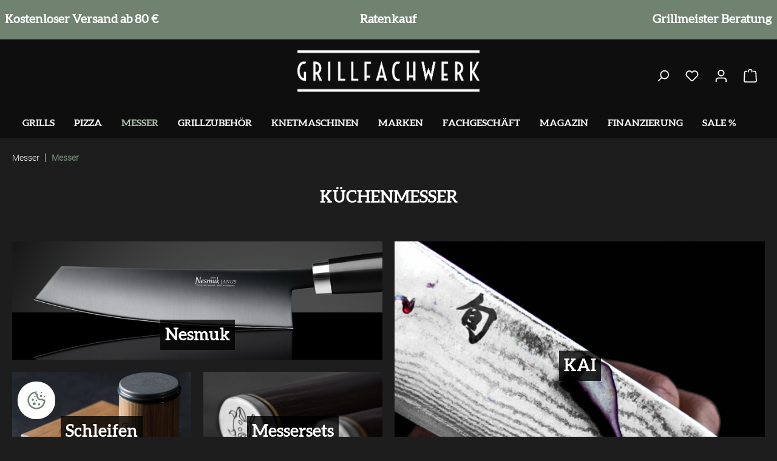

--- FILE ---
content_type: text/html; charset=UTF-8
request_url: https://grillfachwerk.de/messer/messer/
body_size: 32436
content:


<!DOCTYPE html>

<html lang="de-DE"
      itemscope="itemscope"
      itemtype="https://schema.org/WebPage">

    
                            
    <head>
                                    <meta charset="utf-8">
            
                            <meta name="viewport"
                      content="width=device-width, initial-scale=1, shrink-to-fit=no">
            
                            <meta name="author"
                      content="">
                <meta name="robots"
                      content="index,follow">
                <meta name="revisit-after"
                      content="15 days">
                <meta name="keywords"
                      content="">
                <meta name="description"
                      content="">
            
                                                <meta property="og:url"
                          content="https://grillfachwerk.de/messer/messer/">
                    <meta property="og:type"
                          content="website">
                    <meta property="og:site_name"
                          content="GRILLFACHWERK">
                    <meta property="og:title"
                          content="Messer">
                    <meta property="og:description"
                          content="">
                    <meta property="og:image"
                          content="https://grillfachwerk.de/media/37/80/29/1659439050/grillfachwerk_grill_kochmesser_online_vor_ort_kaufen_herzogenaurach_nuernberg_fuerth_erlangen_biggreenegg_kai_nesmuk_w5.png?ts=1659439050">

                    <meta name="twitter:card"
                          content="summary">
                    <meta name="twitter:site"
                          content="GRILLFACHWERK">
                    <meta name="twitter:title"
                          content="Messer">
                    <meta name="twitter:description"
                          content="">
                    <meta name="twitter:image"
                          content="https://grillfachwerk.de/media/37/80/29/1659439050/grillfachwerk_grill_kochmesser_online_vor_ort_kaufen_herzogenaurach_nuernberg_fuerth_erlangen_biggreenegg_kai_nesmuk_w5.png?ts=1659439050">
                            
                            <meta itemprop="copyrightHolder"
                      content="GRILLFACHWERK">
                <meta itemprop="copyrightYear"
                      content="">
                <meta itemprop="isFamilyFriendly"
                      content="true">
                <meta itemprop="image"
                      content="https://grillfachwerk.de/media/37/80/29/1659439050/grillfachwerk_grill_kochmesser_online_vor_ort_kaufen_herzogenaurach_nuernberg_fuerth_erlangen_biggreenegg_kai_nesmuk_w5.png?ts=1659439050">
            
                                            <meta name="theme-color"
                      content="#1D1D1D">
                            
                                                
<meta name="google-site-verification" content="A92WvEKhP_LhYekAFZo9-cKsRgF_2z4Y61XplmLcq4g" />

                    <link rel="shortcut icon"
                  href="https://grillfachwerk.de/media/e2/32/2e/1659102168/grillfachwerk_grill_kochmesser_online_vor_ort_kaufen_herzogenaurach_nuernberg_fuerth_erlangen_biggreenegg_kai_nesmuk_gfw_4.png?ts=1659102168">
        
                                <link rel="apple-touch-icon"
                  href="https://grillfachwerk.de/media/e2/32/2e/1659102168/grillfachwerk_grill_kochmesser_online_vor_ort_kaufen_herzogenaurach_nuernberg_fuerth_erlangen_biggreenegg_kai_nesmuk_gfw_4.png?ts=1659102168">
                    
                                    <link rel="canonical" href="https://grillfachwerk.de/messer/messer/">
                    
                    <title itemprop="name">Messer</title>
        
                                                                              <link rel="stylesheet"
                      href="https://grillfachwerk.de/theme/7a0c0adeb76e93d20906819d1867c28a/css/all.css?1764746221">
                                    

      
    
                                                                                                                                                                                                                                                                                                                                                                                                                                                                                                                                                                                                                                      

    
    
    
            <script type="application/javascript">window.moorlAnimationZIndex = "9000";</script>
    
            <style>
            :root {
                --moorl-advanced-search-width: 600px;
            }
        </style>
    
                    
    <script>
        window.features = {"V6_5_0_0":true,"v6.5.0.0":true,"V6_6_0_0":true,"v6.6.0.0":true,"V6_7_0_0":false,"v6.7.0.0":false,"ADDRESS_SELECTION_REWORK":false,"address.selection.rework":false,"DISABLE_VUE_COMPAT":false,"disable.vue.compat":false,"ACCESSIBILITY_TWEAKS":false,"accessibility.tweaks":false,"ADMIN_VITE":false,"admin.vite":false,"TELEMETRY_METRICS":false,"telemetry.metrics":false,"PERFORMANCE_TWEAKS":false,"performance.tweaks":false,"CACHE_REWORK":false,"cache.rework":false,"FEATURE_SWAGCMSEXTENSIONS_1":true,"feature.swagcmsextensions.1":true,"FEATURE_SWAGCMSEXTENSIONS_2":true,"feature.swagcmsextensions.2":true,"FEATURE_SWAGCMSEXTENSIONS_8":true,"feature.swagcmsextensions.8":true,"FEATURE_SWAGCMSEXTENSIONS_63":true,"feature.swagcmsextensions.63":true};
    </script>
        
                
                            <script nonce="UUq4fQAQZmI=">
        dataLayer = window.dataLayer || [];
                dataLayer.push({ ecommerce: null });
                dataLayer.push({"pageTitle":"Messer","pageSubCategory":"","pageCategoryID":"61e0603d8bd643169b44c7bd88f13f6f","pageSubCategoryID":"","pageCountryCode":"de-DE","pageLanguageCode":"Deutsch","pageVersion":1,"pageTestVariation":"1","pageValue":1,"pageAttributes":"1","pageCategory":"Navigation","visitorLoginState":"Logged Out","visitorType":"NOT LOGGED IN","visitorLifetimeValue":0,"visitorExistingCustomer":"No"});
                        dataLayer.push({"event":"view_item_list","ecommerce":{"currency":"EUR","item_list_name":"Category","item_list_id":"61e0603d8bd643169b44c7bd88f13f6f","items":[{"item_name":"KAI Wetzstein 3000","item_id":"240082","price":34,"item_brand":"KAI","index":0,"quantity":1,"item_list_name":"Category","item_list_id":"61e0603d8bd643169b44c7bd88f13f6f","item_category":"Messer"},{"item_name":"KAI Kamagata Officemesser 9 cm","item_id":"240108","price":55.96,"item_brand":"KAI","index":1,"quantity":1,"item_list_name":"Category","item_list_id":"61e0603d8bd643169b44c7bd88f13f6f","item_category":"Messer"},{"item_name":"GFW Allzweckmesser Ergo Line Olive 12cm","item_id":"700002","price":56,"item_brand":"Plan B Kitchen","index":2,"quantity":1,"item_list_name":"Category","item_list_id":"61e0603d8bd643169b44c7bd88f13f6f","item_category":"Messer"},{"item_name":"GFW Allzweckmesser Ergo Line R\u00e4uchereiche 12cm","item_id":"700003","price":56,"item_brand":"Plan B Kitchen","index":3,"quantity":1,"item_list_name":"Category","item_list_id":"61e0603d8bd643169b44c7bd88f13f6f","item_category":"Messer"},{"item_name":"KAI Kamagata Allzweckmesser 15 cm","item_id":"240109","price":63.96,"item_brand":"KAI","index":4,"quantity":1,"item_list_name":"Category","item_list_id":"61e0603d8bd643169b44c7bd88f13f6f","item_category":"Messer"},{"item_name":"KAI Kamagata Schinkenmesser 23 cm","item_id":"240111","price":75.96,"item_brand":"KAI","index":5,"quantity":1,"item_list_name":"Category","item_list_id":"61e0603d8bd643169b44c7bd88f13f6f","item_category":"Messer"},{"item_name":"KAI Kamagata Brotmesser 23 cm","item_id":"240112","price":79.96,"item_brand":"KAI","index":6,"quantity":1,"item_list_name":"Category","item_list_id":"61e0603d8bd643169b44c7bd88f13f6f","item_category":"Messer"},{"item_name":"KAI Kamagata Hybridkochmesser 20 cm","item_id":"240110","price":79.96,"item_brand":"KAI","index":7,"quantity":1,"item_list_name":"Category","item_list_id":"61e0603d8bd643169b44c7bd88f13f6f","item_category":"Messer"},{"item_name":"GFW Universalmesser Ergo Line Olive 16cm","item_id":"700004","price":82,"item_brand":"Plan B Kitchen","index":8,"quantity":1,"item_list_name":"Category","item_list_id":"61e0603d8bd643169b44c7bd88f13f6f","item_category":"Messer"},{"item_name":"GFW Universalmesser Ergo Line R\u00e4uchereiche 16cm","item_id":"700005","price":82,"item_brand":"Plan B Kitchen","index":9,"quantity":1,"item_list_name":"Category","item_list_id":"61e0603d8bd643169b44c7bd88f13f6f","item_category":"Messer"},{"item_name":"KAI Kamagata Santoku 18 cm","item_id":"240113","price":94.95,"item_brand":"KAI","index":10,"quantity":1,"item_list_name":"Category","item_list_id":"61e0603d8bd643169b44c7bd88f13f6f","item_category":"Messer"},{"item_name":"KAI Kamagata Kochmesser 20 cm","item_id":"240114","price":94.95,"item_brand":"KAI","index":11,"quantity":1,"item_list_name":"Category","item_list_id":"61e0603d8bd643169b44c7bd88f13f6f","item_category":"Messer"},{"item_name":"GFW Kochmesser  Olive 21cm","item_id":"700000","price":99,"item_brand":"Plan B Kitchen","index":12,"quantity":1,"item_list_name":"Category","item_list_id":"61e0603d8bd643169b44c7bd88f13f6f","item_category":"Messer"},{"item_name":"GFW Kochmesser R\u00e4uchereiche 21cm","item_id":"700001","price":99,"item_brand":"Plan B Kitchen","index":13,"quantity":1,"item_list_name":"Category","item_list_id":"61e0603d8bd643169b44c7bd88f13f6f","item_category":"Messer"},{"item_name":"KAI Shun Classic Gem\u00fcsemesser 8,5 cm","item_id":"240013","price":115,"item_brand":"KAI","index":14,"quantity":1,"item_list_name":"Category","item_list_id":"61e0603d8bd643169b44c7bd88f13f6f","item_category":"Messer"},{"item_name":"KAI Shun Classic Officemesser 9 cm","item_id":"240003","price":115,"item_brand":"KAI","index":15,"quantity":1,"item_list_name":"Category","item_list_id":"61e0603d8bd643169b44c7bd88f13f6f","item_category":"Messer"},{"item_name":"KAI Shun Classic Allzweckmesser 10 cm","item_id":"240014","price":125,"item_brand":"KAI","index":16,"quantity":1,"item_list_name":"Category","item_list_id":"61e0603d8bd643169b44c7bd88f13f6f","item_category":"Messer"},{"item_name":"KAI Shun Classic Steakmesser 12 cm","item_id":"240011","price":125,"item_brand":"KAI","index":17,"quantity":1,"item_list_name":"Category","item_list_id":"61e0603d8bd643169b44c7bd88f13f6f","item_category":"Messer"},{"item_name":"KAI Shun Classic Allzweckmesser 15 cm","item_id":"240004","price":135,"item_brand":"KAI","index":18,"quantity":1,"item_list_name":"Category","item_list_id":"61e0603d8bd643169b44c7bd88f13f6f","item_category":"Messer"},{"item_name":"KAI Shun Classic Kiritsuke 9 cm","item_id":"240158","price":139,"item_brand":"KAI","index":19,"quantity":1,"item_list_name":"Category","item_list_id":"61e0603d8bd643169b44c7bd88f13f6f","item_category":"Messer"},{"item_name":"KAI Shun Santoku-Messer 14 cm (First Touch)","item_id":"240041","price":139,"item_brand":"KAI","index":20,"quantity":1,"item_list_name":"Category","item_list_id":"61e0603d8bd643169b44c7bd88f13f6f","item_category":"Messer"},{"item_name":"KAI Shun Premier Tim M\u00e4lzer Officemesser 10cm","item_id":"240056","price":155,"item_brand":"KAI","index":21,"quantity":1,"item_list_name":"Category","item_list_id":"61e0603d8bd643169b44c7bd88f13f6f","item_category":"Messer"},{"item_name":"KAI Shun Premier Tim M\u00e4lzer Sch\u00e4lmesser 5,5cm","item_id":"240126","price":155,"item_brand":"KAI","index":22,"quantity":1,"item_list_name":"Category","item_list_id":"61e0603d8bd643169b44c7bd88f13f6f","item_category":"Messer"},{"item_name":"KAI Shun Classic Schinkenmesser 23 cm","item_id":"240006","price":164,"item_brand":"KAI","index":23,"quantity":1,"item_list_name":"Category","item_list_id":"61e0603d8bd643169b44c7bd88f13f6f","item_category":"Messer"}]}});
                                                    dataLayer.push({"event":"view_item_list","ecommerce":{"currency":"EUR","item_list_name":"Additional","item_list_id":"61e0603d8bd643169b44c7bd88f13f6f","items":[{"item_name":"KAI Shun Premier Tim M\u00e4lzer Santoku Set 3-teilig","item_id":"MS-TDM-31","price":553,"item_brand":"KAI","index":0,"quantity":1,"item_list_name":"Additional","item_list_id":"61e0603d8bd643169b44c7bd88f13f6f","item_category":"Messer","item_variant":"Santokumesser Set 3tlg."},{"item_name":"Nesmuk Janus Messerset - Kochmesser und Slicer Mooreiche","item_id":"NMS-2-0.2","price":949,"item_brand":"Nesmuk","index":1,"quantity":1,"item_list_name":"Additional","item_list_id":"61e0603d8bd643169b44c7bd88f13f6f","item_category":"Messer","item_variant":"Mooreiche"},{"item_name":"Nesmuk Soul Kochmesser 180 Olivenholz","item_id":"550355","price":419,"item_brand":"Nesmuk","index":2,"quantity":1,"item_list_name":"Additional","item_list_id":"61e0603d8bd643169b44c7bd88f13f6f","item_category":"Messer"}]}});
                            dataLayer.push({"event":"view_item_list","ecommerce":{"currency":"EUR","item_list_name":"Additional","item_list_id":"61e0603d8bd643169b44c7bd88f13f6f","items":[{"item_name":"GFW Kochmesser  Olive 21cm","item_id":"700000","price":99,"item_brand":"Plan B Kitchen","index":0,"quantity":1,"item_list_name":"Additional","item_list_id":"61e0603d8bd643169b44c7bd88f13f6f","item_category":"Messer"},{"item_name":"GFW Allzweckmesser Ergo Line R\u00e4uchereiche 12cm","item_id":"700003","price":56,"item_brand":"Plan B Kitchen","index":1,"quantity":1,"item_list_name":"Additional","item_list_id":"61e0603d8bd643169b44c7bd88f13f6f","item_category":"Messer"},{"item_name":"GFW Allzweckmesser Ergo Line Olive 12cm","item_id":"700002","price":56,"item_brand":"Plan B Kitchen","index":2,"quantity":1,"item_list_name":"Additional","item_list_id":"61e0603d8bd643169b44c7bd88f13f6f","item_category":"Messer"},{"item_name":"GFW Kochmesser R\u00e4uchereiche 21cm","item_id":"700001","price":99,"item_brand":"Plan B Kitchen","index":3,"quantity":1,"item_list_name":"Additional","item_list_id":"61e0603d8bd643169b44c7bd88f13f6f","item_category":"Messer"}]}});
                                                    var dtgsConsentHandler = 'shopwareCmp';
    </script>
            
                        
    <script nonce="UUq4fQAQZmI=">
        (function e(){window.document.$emitter&&typeof window.document.$emitter.subscribe==="function"?window.document.$emitter.subscribe("CookieConfiguration_Update",t=>{t&&t.detail&&Object.prototype.hasOwnProperty.call(t.detail,"dtgsAllowGtmTracking")&&window.location.reload()}):setTimeout(e,100)})();
    </script>

            <script nonce="UUq4fQAQZmI=">
            window.dataLayer = window.dataLayer || [];
            var loadGTM = function(w,d,s,l,i){w[l]=w[l]||[];w[l].push({'gtm.start':
                    new Date().getTime(),event:'gtm.js'});var f=d.getElementsByTagName(s)[0],
                j=d.createElement(s),dl=l!='dataLayer'?'&l='+l:'';j.async=true;j.src=
                'https://www.googletagmanager.com/gtm.js?id='+i+dl;var n=d.querySelector('[nonce]');
            n&&j.setAttribute('nonce',n.nonce||n.getAttribute('nonce'));f.parentNode.insertBefore(j,f);
                    };
                            loadGTM(window,document,'script','dataLayer','GTM-PXQ5V3');
                    </script>
                
                                    
                <script nonce="UUq4fQAQZmI=">
            window.dataLayer = window.dataLayer || [];
            function gtag() { dataLayer.push(arguments); }

            (() => {
                const analyticsStorageEnabled = document.cookie.split(';').some((item) => item.trim().includes('dtgsAllowGtmTracking=1'));

                let googleAdsCookieName = 'google-ads-enabled';
                                    googleAdsCookieName = 'dtgsAllowGtmTracking';
                    window.googleAdsCookieName = 'dtgsAllowGtmTracking';
                
                const adsEnabled = document.cookie.split(';').some((item) => item.trim().includes(googleAdsCookieName + '=1'));

                // Always set a default consent for consent mode v2
                gtag('consent', 'default', {
                    'ad_user_data': adsEnabled ? 'granted' : 'denied',
                    'ad_storage': adsEnabled ? 'granted' : 'denied',
                    'ad_personalization': adsEnabled ? 'granted' : 'denied',
                    'analytics_storage': analyticsStorageEnabled ? 'granted' : 'denied'
                });
            })();
        </script>
            
    
                                                    <script>

            
            // Google Consent
            
            // Events

            var cookieConsentPlusAcceptEvent = function() {
                                            };

            var cookieConsentPlusSaveEvent = function() {
                                            };

            var cookieConsentPlusDenyEvent = function() {
                                            };
        </script>
    


                            
            
                
                                    <script>
                    window.useDefaultCookieConsent = true;
                </script>
                    
                                        <script>
                window.activeNavigationId = '61e0603d8bd643169b44c7bd88f13f6f';
                window.router = {
                    'frontend.cart.offcanvas': '/checkout/offcanvas',
                    'frontend.cookie.offcanvas': '/cookie/offcanvas',
                    'frontend.checkout.finish.page': '/checkout/finish',
                    'frontend.checkout.info': '/widgets/checkout/info',
                    'frontend.menu.offcanvas': '/widgets/menu/offcanvas',
                    'frontend.cms.page': '/widgets/cms',
                    'frontend.cms.navigation.page': '/widgets/cms/navigation',
                    'frontend.account.addressbook': '/widgets/account/address-book',
                    'frontend.country.country-data': '/country/country-state-data',
                    'frontend.app-system.generate-token': '/app-system/Placeholder/generate-token',
                    };
                window.salesChannelId = 'e8e01236270144e9a8fc1010cfd0cb3e';
            </script>
        

        
    <script>
        window.router['widgets.swag.cmsExtensions.quickview'] = '/swag/cms-extensions/quickview';
        window.router['widgets.swag.cmsExtensions.quickview.variant'] = '/swag/cms-extensions/quickview/variant';
    </script>


            <script>
            window.router['frontend.mille-efi.product-financing.pagelet'] = '/widgets/mille-efi/product-financing';
            window.router['frontend.mille-efi.cart-financing.pagelet'] = '/widgets/mille-efi/cart-financing';
            window.router['frontend.mille-efi.order-financing.pagelet'] = '/widgets/mille-efi/order-financing';
        </script>
    
                                <script>
                
                window.breakpoints = {"xs":0,"sm":576,"md":768,"lg":992,"xl":1200,"xxl":1400};
            </script>
        
                                    <script>
                    window.customerLoggedInState = 0;

                    window.wishlistEnabled = 1;
                </script>
                    
                        
                            <script>
                window.themeAssetsPublicPath = 'https://grillfachwerk.de/theme/1198105b2855444d94d4b8f3cb09a9ac/assets/';
            </script>
        
                    <script>
    window.validationMessages = {
        'required': 'Die Eingabe darf nicht leer sein.',
        'email': 'Ungültige E-Mail-Adresse. Die E-Mail benötigt das Format "nutzer@beispiel.de".',
        'confirmation': 'Ihre Eingaben sind nicht identisch.',
        'minLength': 'Die Eingabe ist zu kurz.',
    };
</script>
        
        
                                                    <script>
                        window.themeJsPublicPath = 'https://grillfachwerk.de/theme/7a0c0adeb76e93d20906819d1867c28a/js/';
                    </script>
                                            <script type="text/javascript" src="https://grillfachwerk.de/theme/7a0c0adeb76e93d20906819d1867c28a/js/storefront/storefront.js?1764746222" defer></script>
                                            <script type="text/javascript" src="https://grillfachwerk.de/theme/7a0c0adeb76e93d20906819d1867c28a/js/netzp-power-pack6/netzp-power-pack6.js?1764746222" defer></script>
                                            <script type="text/javascript" src="https://grillfachwerk.de/theme/7a0c0adeb76e93d20906819d1867c28a/js/swag-cms-extensions/swag-cms-extensions.js?1764746222" defer></script>
                                            <script type="text/javascript" src="https://grillfachwerk.de/theme/7a0c0adeb76e93d20906819d1867c28a/js/solid-advanced-slider-elements/solid-advanced-slider-elements.js?1764746222" defer></script>
                                            <script type="text/javascript" src="https://grillfachwerk.de/theme/7a0c0adeb76e93d20906819d1867c28a/js/eightworks-cookie-consent-plus6/eightworks-cookie-consent-plus6.js?1764746222" defer></script>
                                            <script type="text/javascript" src="https://grillfachwerk.de/theme/7a0c0adeb76e93d20906819d1867c28a/js/moorl-foundation/moorl-foundation.js?1764746222" defer></script>
                                            <script type="text/javascript" src="https://grillfachwerk.de/theme/7a0c0adeb76e93d20906819d1867c28a/js/dtgs-google-tag-manager-sw6/dtgs-google-tag-manager-sw6.js?1764746222" defer></script>
                                            <script type="text/javascript" src="https://grillfachwerk.de/theme/7a0c0adeb76e93d20906819d1867c28a/js/mille-efinancing/mille-efinancing.js?1764746222" defer></script>
                                                        

    
        
        
        
        
    
        
                            

                                
    <script>
        window.mollie_javascript_use_shopware = '0'
    </script>

            <script type="text/javascript" src="https://grillfachwerk.de/bundles/molliepayments/mollie-payments.js?1760940973" defer></script>
    

    </head>

    <body class="is-ctl-navigation is-act-index">

            
                
    
    
            <div id="page-top" class="skip-to-content bg-primary-subtle text-primary-emphasis overflow-hidden" tabindex="-1">
            <div class="container skip-to-content-container d-flex justify-content-center visually-hidden-focusable">
                                                                                        <a href="#content-main" class="skip-to-content-link d-inline-flex text-decoration-underline m-1 p-2 fw-bold gap-2">
                                Zum Hauptinhalt springen
                            </a>
                                            
                                                                        <a href="#header-main-search-input" class="skip-to-content-link d-inline-flex text-decoration-underline m-1 p-2 fw-bold gap-2 d-none d-sm-block">
                                Zur Suche springen
                            </a>
                                            
                                                                        <a href="#main-navigation-menu" class="skip-to-content-link d-inline-flex text-decoration-underline m-1 p-2 fw-bold gap-2 d-none d-lg-block">
                                Zur Hauptnavigation springen
                            </a>
                                                                        </div>
        </div>
        
    
                
                
                        <style>
            i.fas {color: #fff;font-size: 22px;font-style: normal;}
            .WCB-Item {color: #fff;font-size: 20px; }
            .WCB-Item a {color: #fff;}
        </style>
                <div class=" CB-container " style="background: #6F8370;border-bottom: 0px solid ">
             <div class="wcon-bar" style="height: 65px;line-height: 65px;" >

                    <p class="WCB-Item WCB-first  fai-blending1-3  ctp-3" >
                        <a href="/informationen/versand-retoure/">                        <i class="fas   " aria-hidden="true"></i>&nbsp; Kostenloser Versand ab 80 €
                            </a>                    </p>

                                         <p class="WCB-Item WCB-center  fai-blending2-3                     ctp-3">
                            <a href="/informationen/zahlung/">                            <i class="fas   " aria-hidden="true"></i>&nbsp; Ratenkauf
                                </a>                        </p>
                                                                     <p class="WCB-Item WCB-last  fai-blending3-3 ctp-3" >
                                <a href="/fachgeschaeft/grillmeister-beratung/">                                    <i class="fas   " aria-hidden="true"></i>&nbsp; Grillmeister Beratung
                                </a>                            </p>
                    
                    
            </div>
        </div>
                                <noscript class="noscript-main">
                
    <div role="alert"
         aria-live="polite"
                  class="alert alert-info alert-has-icon">
                                                                        
                                                                                                                                                            <span class="icon icon-info" aria-hidden="true">
                                        <svg xmlns="http://www.w3.org/2000/svg" xmlns:xlink="http://www.w3.org/1999/xlink" width="24" height="24" viewBox="0 0 24 24"><defs><path d="M12 7c.5523 0 1 .4477 1 1s-.4477 1-1 1-1-.4477-1-1 .4477-1 1-1zm1 9c0 .5523-.4477 1-1 1s-1-.4477-1-1v-5c0-.5523.4477-1 1-1s1 .4477 1 1v5zm11-4c0 6.6274-5.3726 12-12 12S0 18.6274 0 12 5.3726 0 12 0s12 5.3726 12 12zM12 2C6.4772 2 2 6.4772 2 12s4.4772 10 10 10 10-4.4772 10-10S17.5228 2 12 2z" id="icons-default-info" /></defs><use xlink:href="#icons-default-info" fill="#758CA3" fill-rule="evenodd" /></svg>
                    </span>
                                                        
                                    
                    <div class="alert-content-container">
                                                    
                                                        <div class="alert-content">                                                    Um unseren Shop in vollem Umfang nutzen zu können, empfehlen wir Ihnen Javascript in Ihrem Browser zu aktivieren.
                                                                </div>                
                                                                </div>
            </div>
            </noscript>
        
    
    <!-- Google Tag Manager Noscript -->
            <noscript class="noscript-gtm">
            <iframe src="https://www.googletagmanager.com/ns.html?id=GTM-PXQ5V3"
                    height="0"
                    width="0"
                    style="display:none;visibility:hidden">
            </iframe>
        </noscript>
        <!-- End Google Tag Manager Noscript -->

                                                        
    
                <header class="header-main">
                                                                <div class="container">
                                            
    <div class="top-bar d-none d-lg-block">
                                                    <nav class="top-bar-nav"
                     aria-label="Shop-Einstellungen">
                                            
                
                        
                                            
                
                                        </nav>
                        </div>
    
        <div class="row align-items-center header-row">

                    <div class="col-12 order-2 col-sm order-sm-1 header-search-col">
                <div class="row">
                    <div class="col-sm-auto d-none d-sm-block d-lg-none">
                                                                                    <div class="nav-main-toggle">
                                                                            <button
                                            class="btn nav-main-toggle-btn header-actions-btn"
                                            type="button"
                                            data-off-canvas-menu="true"
                                            aria-label="Menü"
                                        >
                                                                                                                                                                                                    <span class="icon icon-stack">
                                        <svg xmlns="http://www.w3.org/2000/svg" xmlns:xlink="http://www.w3.org/1999/xlink" width="24" height="24" viewBox="0 0 24 24"><defs><path d="M3 13c-.5523 0-1-.4477-1-1s.4477-1 1-1h18c.5523 0 1 .4477 1 1s-.4477 1-1 1H3zm0-7c-.5523 0-1-.4477-1-1s.4477-1 1-1h18c.5523 0 1 .4477 1 1s-.4477 1-1 1H3zm0 14c-.5523 0-1-.4477-1-1s.4477-1 1-1h18c.5523 0 1 .4477 1 1s-.4477 1-1 1H3z" id="icons-default-stack" /></defs><use xlink:href="#icons-default-stack" fill="#758CA3" fill-rule="evenodd" /></svg>
                    </span>
                                                                                        </button>
                                                                    </div>
                            
                                            </div>

                </div>
            </div>
        
                    <div class="col-12 header-logo-col">
                                <div class="col-12 col-lg-auto header-logo-col pb-sm-2 my-3 m-lg-0">
                        <div class="header-logo-main text-center">
                    <a class="header-logo-main-link"
               href="/"
               title="Zur Startseite gehen">
                                    <picture class="header-logo-picture d-block m-auto">
                                                                            
                                                                            
                                                                                    <img src="https://grillfachwerk.de/media/37/80/29/1659439050/grillfachwerk_grill_kochmesser_online_vor_ort_kaufen_herzogenaurach_nuernberg_fuerth_erlangen_biggreenegg_kai_nesmuk_w5.png?ts=1659439050"
                                     alt="Zur Startseite gehen"
                                     class="img-fluid header-logo-main-img">
                                                                        </picture>
                            </a>
            </div>
                </div>
            
            </div>
        
                    <div class="col-12 order-1 col-sm-auto order-sm-2 header-actions-col">
                <div class="row no-gutters">
                                                                        <div class="col d-sm-none">
                                <div class="menu-button">
                                                                            <button
                                            class="btn nav-main-toggle-btn header-actions-btn"
                                            type="button"
                                            data-off-canvas-menu="true"
                                            aria-label="Menü"
                                        >
                                                                                                                                                                                                    <span class="icon icon-stack">
                                        <svg xmlns="http://www.w3.org/2000/svg" xmlns:xlink="http://www.w3.org/1999/xlink" width="24" height="24" viewBox="0 0 24 24"><use xlink:href="#icons-default-stack" fill="#758CA3" fill-rule="evenodd" /></svg>
                    </span>
                                                                                        </button>
                                                                    </div>
                            </div>
                        
                    
                                            <div class="col-auto">
                            <div class="search-toggle">
                                <button class="btn header-actions-btn search-toggle-btn js-search-toggle-btn collapsed"
                                        type="button"
                                        data-bs-toggle="collapse"
                                        data-bs-target="#searchCollapse"
                                        aria-expanded="false"
                                        aria-controls="searchCollapse"
                                        aria-label="Suchen">
                                                                                                                                            <span class="icon icon-search">
                                        <svg xmlns="http://www.w3.org/2000/svg" xmlns:xlink="http://www.w3.org/1999/xlink" width="24" height="24" viewBox="0 0 24 24"><defs><path d="M10.0944 16.3199 4.707 21.707c-.3905.3905-1.0237.3905-1.4142 0-.3905-.3905-.3905-1.0237 0-1.4142L8.68 14.9056C7.6271 13.551 7 11.8487 7 10c0-4.4183 3.5817-8 8-8s8 3.5817 8 8-3.5817 8-8 8c-1.8487 0-3.551-.627-4.9056-1.6801zM15 16c3.3137 0 6-2.6863 6-6s-2.6863-6-6-6-6 2.6863-6 6 2.6863 6 6 6z" id="icons-default-search" /></defs><use xlink:href="#icons-default-search" fill="#758CA3" fill-rule="evenodd" /></svg>
                    </span>
                                    </button>
                            </div>
                        </div>
                    
                                                                                                        <div class="col-auto">
                                    <div class="header-wishlist">
                                        <a class="btn header-wishlist-btn header-actions-btn"
                                           href="/wishlist"
                                           title="Merkzettel"
                                           aria-label="Merkzettel">
                                                
            <span class="header-wishlist-icon">
                                                                                                                    <span class="icon icon-heart">
                                        <svg xmlns="http://www.w3.org/2000/svg" xmlns:xlink="http://www.w3.org/1999/xlink" width="24" height="24" viewBox="0 0 24 24"><defs><path d="M20.0139 12.2998c1.8224-1.8224 1.8224-4.7772 0-6.5996-1.8225-1.8225-4.7772-1.8225-6.5997 0L12 7.1144l-1.4142-1.4142c-1.8225-1.8225-4.7772-1.8225-6.5997 0-1.8224 1.8224-1.8224 4.7772 0 6.5996l7.519 7.519a.7.7 0 0 0 .9899 0l7.5189-7.519zm1.4142 1.4142-7.519 7.519c-1.0543 1.0544-2.7639 1.0544-3.8183 0L2.572 13.714c-2.6035-2.6035-2.6035-6.8245 0-9.428 2.6035-2.6035 6.8246-2.6035 9.4281 0 2.6035-2.6035 6.8246-2.6035 9.428 0 2.6036 2.6035 2.6036 6.8245 0 9.428z" id="icons-default-heart" /></defs><use xlink:href="#icons-default-heart" fill="#758CA3" fill-rule="evenodd" /></svg>
                    </span>
            </span>
    
    
    
    <span class="badge bg-primary header-wishlist-badge"
          id="wishlist-basket"
          data-wishlist-storage="true"
          data-wishlist-storage-options="{&quot;listPath&quot;:&quot;\/wishlist\/list&quot;,&quot;mergePath&quot;:&quot;\/wishlist\/merge&quot;,&quot;pageletPath&quot;:&quot;\/wishlist\/merge\/pagelet&quot;}"
          data-wishlist-widget="true"
          data-wishlist-widget-options="{&quot;showCounter&quot;:true}"
    ></span>
                                        </a>
                                    </div>
                                </div>
                            
                                            
                                                                        <div class="col-auto">
                                <div class="account-menu">
                                        <div class="dropdown">
                    <button class="btn account-menu-btn header-actions-btn"
                    type="button"
                    id="accountWidget"
                    data-account-menu="true"
                    data-bs-toggle="dropdown"
                    aria-haspopup="true"
                    aria-expanded="false"
                    aria-label="Ihr Konto"
                    title="Ihr Konto">
                                                                                                                        <span class="icon icon-avatar">
                                        <svg xmlns="http://www.w3.org/2000/svg" xmlns:xlink="http://www.w3.org/1999/xlink" width="24" height="24" viewBox="0 0 24 24"><defs><path d="M12 3C9.7909 3 8 4.7909 8 7c0 2.2091 1.7909 4 4 4 2.2091 0 4-1.7909 4-4 0-2.2091-1.7909-4-4-4zm0-2c3.3137 0 6 2.6863 6 6s-2.6863 6-6 6-6-2.6863-6-6 2.6863-6 6-6zM4 22.099c0 .5523-.4477 1-1 1s-1-.4477-1-1V20c0-2.7614 2.2386-5 5-5h10.0007c2.7614 0 5 2.2386 5 5v2.099c0 .5523-.4477 1-1 1s-1-.4477-1-1V20c0-1.6569-1.3431-3-3-3H7c-1.6569 0-3 1.3431-3 3v2.099z" id="icons-default-avatar" /></defs><use xlink:href="#icons-default-avatar" fill="#758CA3" fill-rule="evenodd" /></svg>
                    </span>
                </button>
        
                    <div class="dropdown-menu dropdown-menu-end account-menu-dropdown js-account-menu-dropdown"
                 aria-labelledby="accountWidget">
                

        
            <div class="offcanvas-header">
                            <button class="btn btn-light offcanvas-close js-offcanvas-close">
                                                                                                                                                    <span class="icon icon-x icon-sm">
                                        <svg xmlns="http://www.w3.org/2000/svg" xmlns:xlink="http://www.w3.org/1999/xlink" width="24" height="24" viewBox="0 0 24 24"><defs><path d="m10.5858 12-7.293-7.2929c-.3904-.3905-.3904-1.0237 0-1.4142.3906-.3905 1.0238-.3905 1.4143 0L12 10.5858l7.2929-7.293c.3905-.3904 1.0237-.3904 1.4142 0 .3905.3906.3905 1.0238 0 1.4143L13.4142 12l7.293 7.2929c.3904.3905.3904 1.0237 0 1.4142-.3906.3905-1.0238.3905-1.4143 0L12 13.4142l-7.2929 7.293c-.3905.3904-1.0237.3904-1.4142 0-.3905-.3906-.3905-1.0238 0-1.4143L10.5858 12z" id="icons-default-x" /></defs><use xlink:href="#icons-default-x" fill="#758CA3" fill-rule="evenodd" /></svg>
                    </span>
                        
                                            Menü schließen
                                    </button>
                    </div>
    
            <div class="offcanvas-body">
                <div class="account-menu">
                                    <div class="dropdown-header account-menu-header">
                    Ihr Konto
                </div>
                    
                                    <div class="account-menu-login">
                                            <a href="/account/login"
                           title="Anmelden"
                           class="btn btn-primary account-menu-login-button">
                            Anmelden
                        </a>
                    
                                            <div class="account-menu-register">
                            oder
                            <a href="/account/login"
                               title="Registrieren">
                                registrieren
                            </a>
                        </div>
                                    </div>
                    
                    <div class="account-menu-links">
                    <div class="header-account-menu">
        <div class="card account-menu-inner">
                                        
                                                <nav class="list-group list-group-flush account-aside-list-group">
                        
                                                                <a href="/account"
                                   title="Übersicht"
                                   class="list-group-item list-group-item-action account-aside-item"
                                   >
                                    Übersicht
                                </a>
                            
                                                            <a href="/account/profile"
                                   title="Persönliches Profil"
                                   class="list-group-item list-group-item-action account-aside-item"
                                   >
                                    Persönliches Profil
                                </a>
                            
                                                            <a href="/account/address"
                                   title="Adressen"
                                   class="list-group-item list-group-item-action account-aside-item"
                                   >
                                    Adressen
                                </a>
                            
                                                                                                                        <a href="/account/payment"
                                   title="Zahlungsarten"
                                   class="list-group-item list-group-item-action account-aside-item"
                                   >
                                    Zahlungsarten
                                </a>
                                                            
                                                            <a href="/account/order"
                                   title="Bestellungen"
                                   class="list-group-item list-group-item-action account-aside-item"
                                   >
                                    Bestellungen
                                </a>
                                                    

                        <a href="/account/mollie/subscriptions" title="Abonnements" class="list-group-item list-group-item-action account-aside-item">
                Abonnements
            </a>
            
                    </nav>
                            
                                                </div>
    </div>
            </div>
            </div>
        </div>
                </div>
            </div>
                                </div>
                            </div>
                        
                    
                                                                        <div class="col-auto">
                                <div
                                    class="header-cart"
                                    data-off-canvas-cart="true"
                                >
                                    <a class="btn header-cart-btn header-actions-btn"
                                       href="/checkout/cart"
                                       data-cart-widget="true"
                                       title="Warenkorb"
                                       aria-label="Warenkorb">
                                            <span class="header-cart-icon">
                                                                                                                <span class="icon icon-bag">
                                        <svg xmlns="http://www.w3.org/2000/svg" xmlns:xlink="http://www.w3.org/1999/xlink" width="24" height="24" viewBox="0 0 24 24"><defs><path d="M5.892 3c.5523 0 1 .4477 1 1s-.4477 1-1 1H3.7895a1 1 0 0 0-.9986.9475l-.7895 15c-.029.5515.3946 1.0221.9987 1.0525h17.8102c.5523 0 1-.4477.9986-1.0525l-.7895-15A1 1 0 0 0 20.0208 5H17.892c-.5523 0-1-.4477-1-1s.4477-1 1-1h2.1288c1.5956 0 2.912 1.249 2.9959 2.8423l.7894 15c.0035.0788.0035.0788.0042.1577 0 1.6569-1.3432 3-3 3H3c-.079-.0007-.079-.0007-.1577-.0041-1.6546-.0871-2.9253-1.499-2.8382-3.1536l.7895-15C.8775 4.249 2.1939 3 3.7895 3H5.892zm4 2c0 .5523-.4477 1-1 1s-1-.4477-1-1V3c0-1.6569 1.3432-3 3-3h2c1.6569 0 3 1.3431 3 3v2c0 .5523-.4477 1-1 1s-1-.4477-1-1V3c0-.5523-.4477-1-1-1h-2c-.5523 0-1 .4477-1 1v2z" id="icons-default-bag" /></defs><use xlink:href="#icons-default-bag" fill="#758CA3" fill-rule="evenodd" /></svg>
                    </span>
        </span>
                                        </a>
                                </div>
                            </div>
                        
                                    </div>
            </div>
            </div>

    <div class="col">
        
    <div class="collapse"
         id="searchCollapse">
        <div class="header-search my-2 m-sm-auto">
                            <form action="/search"
                      method="get"
                      data-search-widget="true"
                      data-search-widget-options="{&quot;searchWidgetMinChars&quot;:2}"
                      data-url="/suggest?search="
                      class="header-search-form">
                                            <div class="input-group">
                                                            <input type="search"
                                       id="header-main-search-input"
                                       name="search"
                                       class="form-control header-search-input"
                                       autocomplete="off"
                                       autocapitalize="off"
                                       placeholder="Suchbegriff eingeben ..."
                                       aria-label="Suchbegriff eingeben ..."
                                       value=""
                                >
                            
                                                            <button type="submit"
                                        class="btn header-search-btn"
                                        aria-label="Suchen">
                                    <span class="header-search-icon">
                                                                                                                                                <span class="icon icon-search">
                                        <svg xmlns="http://www.w3.org/2000/svg" xmlns:xlink="http://www.w3.org/1999/xlink" width="24" height="24" viewBox="0 0 24 24"><use xlink:href="#icons-default-search" fill="#758CA3" fill-rule="evenodd" /></svg>
                    </span>
                                        </span>
                                </button>
                            
                                                            <button class="btn header-close-btn js-search-close-btn d-none"
                                        type="button"
                                        aria-label="Die Dropdown-Suche schließen">
                                    <span class="header-close-icon">
                                                                                                                                                <span class="icon icon-x">
                                        <svg xmlns="http://www.w3.org/2000/svg" xmlns:xlink="http://www.w3.org/1999/xlink" width="24" height="24" viewBox="0 0 24 24"><use xlink:href="#icons-default-x" fill="#758CA3" fill-rule="evenodd" /></svg>
                    </span>
                                        </span>
                                </button>
                                                    </div>
                                    </form>
                    </div>
    </div>
    </div>
                        </div>
                                    </header>
            

                                        <div class="nav-main">
                                                                                            
    <div class="main-navigation"
         id="mainNavigation"
         data-flyout-menu="true">
                    <div class="container">
                                    <nav class="nav main-navigation-menu"
                        id="main-navigation-menu"
                        aria-label="Hauptnavigation"
                        itemscope="itemscope"
                        itemtype="https://schema.org/SiteNavigationElement">
                        
                        
                                                    
                                                                                            
                                                                                                                                                    
                                        <a class="nav-link main-navigation-link nav-item-dfac8dc9dc7c4d91ab976468e610047c "
                                           href="https://grillfachwerk.de/grills/"
                                           itemprop="url"
                                           data-flyout-menu-trigger="dfac8dc9dc7c4d91ab976468e610047c"                                                                                      title="Grills">
                                            <div class="main-navigation-link-text">
                                                <span itemprop="name">Grills</span>
                                            </div>
                                        </a>
                                                                                                                                                                                                        
                                                                                                                                                    
                                        <a class="nav-link main-navigation-link nav-item-401e922701304456acfaf855064e41bf "
                                           href="https://grillfachwerk.de/pizza/"
                                           itemprop="url"
                                           data-flyout-menu-trigger="401e922701304456acfaf855064e41bf"                                                                                      title="Pizza">
                                            <div class="main-navigation-link-text">
                                                <span itemprop="name">Pizza</span>
                                            </div>
                                        </a>
                                                                                                                                                                                                        
                                                                                                                                                                                                                                        
                                        <a class="nav-link main-navigation-link nav-item-9854dfa773794aa3a82d8a9ad71f3f91 active"
                                           href="https://grillfachwerk.de/messer/"
                                           itemprop="url"
                                           data-flyout-menu-trigger="9854dfa773794aa3a82d8a9ad71f3f91"                                                                                      title="Messer">
                                            <div class="main-navigation-link-text">
                                                <span itemprop="name">Messer</span>
                                            </div>
                                        </a>
                                                                                                                                                                                                        
                                                                                                                                                    
                                        <a class="nav-link main-navigation-link nav-item-91fce4f88a3946808d2bd5b41339fccb "
                                           href="https://grillfachwerk.de/grillzubehoer/"
                                           itemprop="url"
                                           data-flyout-menu-trigger="91fce4f88a3946808d2bd5b41339fccb"                                                                                      title="Grillzubehör">
                                            <div class="main-navigation-link-text">
                                                <span itemprop="name">Grillzubehör</span>
                                            </div>
                                        </a>
                                                                                                                                                                                                        
                                                                                                                                                    
                                        <a class="nav-link main-navigation-link nav-item-823fff1598834cc3865ae0a1e0a063b8 "
                                           href="https://grillfachwerk.de/knetmaschinen/"
                                           itemprop="url"
                                           data-flyout-menu-trigger="823fff1598834cc3865ae0a1e0a063b8"                                                                                      title="Knetmaschinen">
                                            <div class="main-navigation-link-text">
                                                <span itemprop="name">Knetmaschinen</span>
                                            </div>
                                        </a>
                                                                                                                                                                                                        
                                                                                                                                                    
                                        <a class="nav-link main-navigation-link nav-item-ec45803307244f15a5f278c61aaeafe4 "
                                           href="https://grillfachwerk.de/marken/"
                                           itemprop="url"
                                           data-flyout-menu-trigger="ec45803307244f15a5f278c61aaeafe4"                                                                                      title="Marken">
                                            <div class="main-navigation-link-text">
                                                <span itemprop="name">Marken</span>
                                            </div>
                                        </a>
                                                                                                                                                                                                        
                                                                                                                                                    
                                        <a class="nav-link main-navigation-link nav-item-7b4a3356bc83428dbd1679aff0a56425 "
                                           href="https://grillfachwerk.de/fachgeschaeft/"
                                           itemprop="url"
                                           data-flyout-menu-trigger="7b4a3356bc83428dbd1679aff0a56425"                                                                                      title="Fachgeschäft">
                                            <div class="main-navigation-link-text">
                                                <span itemprop="name">Fachgeschäft</span>
                                            </div>
                                        </a>
                                                                                                                                                                                                        
                                                                                                                                                    
                                        <a class="nav-link main-navigation-link nav-item-019ba24bbcd0732c8b804c35769825a7 "
                                           href="https://grillfachwerk.de/magazin/"
                                           itemprop="url"
                                           data-flyout-menu-trigger="019ba24bbcd0732c8b804c35769825a7"                                                                                      title="Magazin">
                                            <div class="main-navigation-link-text">
                                                <span itemprop="name">Magazin</span>
                                            </div>
                                        </a>
                                                                                                                                                                                                        
                                                                                                                                                    
                                        <a class="nav-link main-navigation-link nav-item-019a01b7bf1e7c23b529262bd575a722 "
                                           href="https://grillfachwerk.de/finanzierung/"
                                           itemprop="url"
                                           data-flyout-menu-trigger="019a01b7bf1e7c23b529262bd575a722"                                                                                      title="Finanzierung">
                                            <div class="main-navigation-link-text">
                                                <span itemprop="name">Finanzierung</span>
                                            </div>
                                        </a>
                                                                                                                                                                                                        
                                                                                                                                                    
                                        <a class="nav-link main-navigation-link nav-item-5e6daa8e85df46d2b1cfa456923369fb "
                                           href="https://grillfachwerk.de/sale/"
                                           itemprop="url"
                                           data-flyout-menu-trigger="5e6daa8e85df46d2b1cfa456923369fb"                                                                                      title="SALE %">
                                            <div class="main-navigation-link-text">
                                                <span itemprop="name">SALE %</span>
                                            </div>
                                        </a>
                                                                                                                                                                                    </nav>
                
                                                                                                                                                                                                                                                                                                                                                                                                                                                                                                                                                                                                                                                                                                                                                                                                                                                                                                                                                                                                                                                                        
                                                                        <div class="navigation-flyouts">
                                                                                                                                                                                                        <div class="navigation-flyout"
                                                     data-flyout-menu-id="dfac8dc9dc7c4d91ab976468e610047c">
                                                    <div class="container">
                                                                                                                            
            <div class="row navigation-flyout-bar">
                            <div class="col">
                    <div class="navigation-flyout-category-link">
                                                                                    <a class="nav-link"
                                   href="https://grillfachwerk.de/grills/"
                                   itemprop="url"
                                   title="Grills">
                                                                            Zur Kategorie Grills
                                                                                                                                                <span class="icon icon-arrow-right icon-primary">
                                        <svg xmlns="http://www.w3.org/2000/svg" xmlns:xlink="http://www.w3.org/1999/xlink" width="16" height="16" viewBox="0 0 16 16"><defs><path id="icons-solid-arrow-right" d="M6.7071 6.2929c-.3905-.3905-1.0237-.3905-1.4142 0-.3905.3905-.3905 1.0237 0 1.4142l3 3c.3905.3905 1.0237.3905 1.4142 0l3-3c.3905-.3905.3905-1.0237 0-1.4142-.3905-.3905-1.0237-.3905-1.4142 0L9 8.5858l-2.2929-2.293z" /></defs><use transform="rotate(-90 9 8.5)" xlink:href="#icons-solid-arrow-right" fill="#758CA3" fill-rule="evenodd" /></svg>
                    </span>
                                                                        </a>
                                                                        </div>
                </div>
            
                            <div class="col-auto">
                    <div class="navigation-flyout-close js-close-flyout-menu">
                                                                                                                                                                                            <span class="icon icon-x">
                                        <svg xmlns="http://www.w3.org/2000/svg" xmlns:xlink="http://www.w3.org/1999/xlink" width="24" height="24" viewBox="0 0 24 24"><use xlink:href="#icons-default-x" fill="#758CA3" fill-rule="evenodd" /></svg>
                    </span>
                                                                            </div>
                </div>
                    </div>
    
            <div class="row navigation-flyout-content">
                            <div class="col">
                    <div class="navigation-flyout-categories">
                                                        
                    
    
    <div class="row navigation-flyout-categories is-level-0">
                                            
                            <div class="col-3 navigation-flyout-col">
                                                                        <a class="nav-item nav-link navigation-flyout-link is-level-0"
                               href="https://grillfachwerk.de/grills/gasgrills/"
                               itemprop="url"
                                                              title="Gasgrills">
                                <span itemprop="name">Gasgrills</span>
                            </a>
                                            
                                                                            
        
    
    <div class="navigation-flyout-categories is-level-1">
                                            
                            <div class="navigation-flyout-col">
                                                                        <a class="nav-item nav-link navigation-flyout-link is-level-1"
                               href="https://grillfachwerk.de/marken/napoleon/napoleon-gasgrills/"
                               itemprop="url"
                                                              title="Napoleon">
                                <span itemprop="name">Napoleon</span>
                            </a>
                                            
                                                                            
        
    
    <div class="navigation-flyout-categories is-level-2">
            </div>
                                                            </div>
                                                        
                            <div class="navigation-flyout-col">
                                                                        <a class="nav-item nav-link navigation-flyout-link is-level-1"
                               href="https://grillfachwerk.de/marken/flammkraft/grills/"
                               itemprop="url"
                                                              title="Flammkraft">
                                <span itemprop="name">Flammkraft</span>
                            </a>
                                            
                                                                            
        
    
    <div class="navigation-flyout-categories is-level-2">
            </div>
                                                            </div>
                                                        
                            <div class="navigation-flyout-col">
                                                                        <a class="nav-item nav-link navigation-flyout-link is-level-1"
                               href="https://grillfachwerk.de/marken/everdure/gasgrills/"
                               itemprop="url"
                                                              title="everdure">
                                <span itemprop="name">everdure</span>
                            </a>
                                            
                                                                            
        
    
    <div class="navigation-flyout-categories is-level-2">
            </div>
                                                            </div>
                        </div>
                                                            </div>
                                                        
                            <div class="col-3 navigation-flyout-col">
                                                                        <a class="nav-item nav-link navigation-flyout-link is-level-0"
                               href="https://grillfachwerk.de/grills/kohle-grills/"
                               itemprop="url"
                                                              title="Kohle Grills">
                                <span itemprop="name">Kohle Grills</span>
                            </a>
                                            
                                                                            
        
    
    <div class="navigation-flyout-categories is-level-1">
                                            
                            <div class="navigation-flyout-col">
                                                                        <a class="nav-item nav-link navigation-flyout-link is-level-1"
                               href="https://grillfachwerk.de/marken/big-green-egg/"
                               itemprop="url"
                                                              title="Big Green Egg">
                                <span itemprop="name">Big Green Egg</span>
                            </a>
                                            
                                                                            
        
    
    <div class="navigation-flyout-categories is-level-2">
            </div>
                                                            </div>
                                                        
                            <div class="navigation-flyout-col">
                                                                        <a class="nav-item nav-link navigation-flyout-link is-level-1"
                               href="https://grillfachwerk.de/marken/monolith/"
                               itemprop="url"
                                                              title="Monolith">
                                <span itemprop="name">Monolith</span>
                            </a>
                                            
                                                                            
        
    
    <div class="navigation-flyout-categories is-level-2">
            </div>
                                                            </div>
                                                        
                            <div class="navigation-flyout-col">
                                                                        <a class="nav-item nav-link navigation-flyout-link is-level-1"
                               href="https://grillfachwerk.de/marken/everdure/kohlegrills/"
                               itemprop="url"
                                                              title="everdure">
                                <span itemprop="name">everdure</span>
                            </a>
                                            
                                                                            
        
    
    <div class="navigation-flyout-categories is-level-2">
            </div>
                                                            </div>
                                                        
                            <div class="navigation-flyout-col">
                                                                        <a class="nav-item nav-link navigation-flyout-link is-level-1"
                               href="https://grillfachwerk.de/marken/napoleon/napoleon-holzkohle/"
                               itemprop="url"
                                                              title="Napoleon">
                                <span itemprop="name">Napoleon</span>
                            </a>
                                            
                                                                            
        
    
    <div class="navigation-flyout-categories is-level-2">
            </div>
                                                            </div>
                        </div>
                                                            </div>
                                                        
                            <div class="col-3 navigation-flyout-col">
                                                                        <a class="nav-item nav-link navigation-flyout-link is-level-0"
                               href="https://grillfachwerk.de/kategorien/outdoorkuechen/"
                               itemprop="url"
                                                              title="Outdoorküchen">
                                <span itemprop="name">Outdoorküchen</span>
                            </a>
                                            
                                                                            
        
    
    <div class="navigation-flyout-categories is-level-1">
                                            
                            <div class="navigation-flyout-col">
                                                                        <a class="nav-item nav-link navigation-flyout-link is-level-1"
                               href="https://grillfachwerk.de/marken/flammkraft/outdoorkueche/"
                               itemprop="url"
                                                              title="Flammkraft">
                                <span itemprop="name">Flammkraft</span>
                            </a>
                                            
                                                                            
        
    
    <div class="navigation-flyout-categories is-level-2">
            </div>
                                                            </div>
                                                        
                            <div class="navigation-flyout-col">
                                                                        <a class="nav-item nav-link navigation-flyout-link is-level-1"
                               href="https://grillfachwerk.de/marken/fogher/"
                               itemprop="url"
                                                              title="Fogher">
                                <span itemprop="name">Fogher</span>
                            </a>
                                            
                                                                            
        
    
    <div class="navigation-flyout-categories is-level-2">
            </div>
                                                            </div>
                                                        
                            <div class="navigation-flyout-col">
                                                                        <a class="nav-item nav-link navigation-flyout-link is-level-1"
                               href="https://grillfachwerk.de/marken/big-green-egg/modulare-egg-outdoorkueche/"
                               itemprop="url"
                                                              title="Big Green Egg">
                                <span itemprop="name">Big Green Egg</span>
                            </a>
                                            
                                                                            
        
    
    <div class="navigation-flyout-categories is-level-2">
            </div>
                                                            </div>
                                                        
                            <div class="navigation-flyout-col">
                                                                        <a class="nav-item nav-link navigation-flyout-link is-level-1"
                               href="https://grillfachwerk.de/marken/everdure/outdoorkuechen/"
                               itemprop="url"
                                                              title="everdure">
                                <span itemprop="name">everdure</span>
                            </a>
                                            
                                                                            
        
    
    <div class="navigation-flyout-categories is-level-2">
            </div>
                                                            </div>
                        </div>
                                                            </div>
                                                        
                            <div class="col-3 navigation-flyout-col">
                                                                        <a class="nav-item nav-link navigation-flyout-link is-level-0"
                               href="https://grillfachwerk.de/grills/elektrogrills/"
                               itemprop="url"
                                                              title="Elektrogrills">
                                <span itemprop="name">Elektrogrills</span>
                            </a>
                                            
                                                                            
        
    
    <div class="navigation-flyout-categories is-level-1">
            </div>
                                                            </div>
                        </div>
                                            </div>
                </div>
            
                                                </div>
                                                                                                                </div>
                                                </div>
                                                                                                                                                                                                                                                            <div class="navigation-flyout"
                                                     data-flyout-menu-id="401e922701304456acfaf855064e41bf">
                                                    <div class="container">
                                                                                                                            
            <div class="row navigation-flyout-bar">
                            <div class="col">
                    <div class="navigation-flyout-category-link">
                                                                                    <a class="nav-link"
                                   href="https://grillfachwerk.de/pizza/"
                                   itemprop="url"
                                   title="Pizza">
                                                                            Zur Kategorie Pizza
                                                                                                                                                <span class="icon icon-arrow-right icon-primary">
                                        <svg xmlns="http://www.w3.org/2000/svg" xmlns:xlink="http://www.w3.org/1999/xlink" width="16" height="16" viewBox="0 0 16 16"><use transform="rotate(-90 9 8.5)" xlink:href="#icons-solid-arrow-right" fill="#758CA3" fill-rule="evenodd" /></svg>
                    </span>
                                                                        </a>
                                                                        </div>
                </div>
            
                            <div class="col-auto">
                    <div class="navigation-flyout-close js-close-flyout-menu">
                                                                                                                                                                                            <span class="icon icon-x">
                                        <svg xmlns="http://www.w3.org/2000/svg" xmlns:xlink="http://www.w3.org/1999/xlink" width="24" height="24" viewBox="0 0 24 24"><use xlink:href="#icons-default-x" fill="#758CA3" fill-rule="evenodd" /></svg>
                    </span>
                                                                            </div>
                </div>
                    </div>
    
            <div class="row navigation-flyout-content">
                            <div class="col">
                    <div class="navigation-flyout-categories">
                                                        
                    
    
    <div class="row navigation-flyout-categories is-level-0">
                                            
                            <div class="col-3 navigation-flyout-col">
                                                                        <a class="nav-item nav-link navigation-flyout-link is-level-0"
                               href="https://grillfachwerk.de/pizza/pizzaoefen/"
                               itemprop="url"
                                                              title="Pizzaöfen">
                                <span itemprop="name">Pizzaöfen</span>
                            </a>
                                            
                                                                            
        
    
    <div class="navigation-flyout-categories is-level-1">
                                            
                            <div class="navigation-flyout-col">
                                                                        <a class="nav-item nav-link navigation-flyout-link is-level-1"
                               href="https://grillfachwerk.de/marken/gozney/"
                               itemprop="url"
                                                              title="Gozney">
                                <span itemprop="name">Gozney</span>
                            </a>
                                            
                                                                            
        
    
    <div class="navigation-flyout-categories is-level-2">
            </div>
                                                            </div>
                                                        
                            <div class="navigation-flyout-col">
                                                                        <a class="nav-item nav-link navigation-flyout-link is-level-1"
                               href="https://grillfachwerk.de/marken/ooni/"
                               itemprop="url"
                                                              title="Ooni">
                                <span itemprop="name">Ooni</span>
                            </a>
                                            
                                                                            
        
    
    <div class="navigation-flyout-categories is-level-2">
            </div>
                                                            </div>
                                                        
                            <div class="navigation-flyout-col">
                                                                        <a class="nav-item nav-link navigation-flyout-link is-level-1"
                               href="https://grillfachwerk.de/marken/alfa-forni/"
                               itemprop="url"
                                                              title="Alfa Forni">
                                <span itemprop="name">Alfa Forni</span>
                            </a>
                                            
                                                                            
        
    
    <div class="navigation-flyout-categories is-level-2">
            </div>
                                                            </div>
                                                        
                            <div class="navigation-flyout-col">
                                                                        <a class="nav-item nav-link navigation-flyout-link is-level-1"
                               href="https://grillfachwerk.de/marken/everdure/pizzaofen/"
                               itemprop="url"
                                                              title="Everdure">
                                <span itemprop="name">Everdure</span>
                            </a>
                                            
                                                                            
        
    
    <div class="navigation-flyout-categories is-level-2">
            </div>
                                                            </div>
                                                        
                            <div class="navigation-flyout-col">
                                                                        <a class="nav-item nav-link navigation-flyout-link is-level-1"
                               href="https://grillfachwerk.de/marken/witt/"
                               itemprop="url"
                                                              title="Witt">
                                <span itemprop="name">Witt</span>
                            </a>
                                            
                                                                            
        
    
    <div class="navigation-flyout-categories is-level-2">
            </div>
                                                            </div>
                        </div>
                                                            </div>
                                                        
                            <div class="col-3 navigation-flyout-col">
                                                                        <a class="nav-item nav-link navigation-flyout-link is-level-0"
                               href="https://grillfachwerk.de/pizza/elektrische-pizzaoefen/"
                               itemprop="url"
                                                              title="Elektrische Pizzaöfen">
                                <span itemprop="name">Elektrische Pizzaöfen</span>
                            </a>
                                            
                                                                            
        
    
    <div class="navigation-flyout-categories is-level-1">
            </div>
                                                            </div>
                                                        
                            <div class="col-3 navigation-flyout-col">
                                                                        <a class="nav-item nav-link navigation-flyout-link is-level-0"
                               href="https://grillfachwerk.de/pizza/pizzazubehoer/"
                               itemprop="url"
                                                              title="Pizzazubehör">
                                <span itemprop="name">Pizzazubehör</span>
                            </a>
                                            
                                                                            
        
    
    <div class="navigation-flyout-categories is-level-1">
                                            
                            <div class="navigation-flyout-col">
                                                                        <a class="nav-item nav-link navigation-flyout-link is-level-1"
                               href="https://grillfachwerk.de/marken/gozney/gozney-zubehoer/"
                               itemprop="url"
                                                              title="Gozney Zubehör">
                                <span itemprop="name">Gozney Zubehör</span>
                            </a>
                                            
                                                                            
        
    
    <div class="navigation-flyout-categories is-level-2">
            </div>
                                                            </div>
                                                        
                            <div class="navigation-flyout-col">
                                                                        <a class="nav-item nav-link navigation-flyout-link is-level-1"
                               href="https://grillfachwerk.de/marken/alfa-forni/alfa-forni-zubehoer/"
                               itemprop="url"
                                                              title="Alfa Forni Zubehör">
                                <span itemprop="name">Alfa Forni Zubehör</span>
                            </a>
                                            
                                                                            
        
    
    <div class="navigation-flyout-categories is-level-2">
            </div>
                                                            </div>
                                                        
                            <div class="navigation-flyout-col">
                                                                        <a class="nav-item nav-link navigation-flyout-link is-level-1"
                               href="https://grillfachwerk.de/marken/everdure/pizza-zubehoer/"
                               itemprop="url"
                                                              title="everdure  Zubehör">
                                <span itemprop="name">everdure  Zubehör</span>
                            </a>
                                            
                                                                            
        
    
    <div class="navigation-flyout-categories is-level-2">
            </div>
                                                            </div>
                                                        
                            <div class="navigation-flyout-col">
                                                                        <a class="nav-item nav-link navigation-flyout-link is-level-1"
                               href="https://grillfachwerk.de/marken/witt/zubehoer/"
                               itemprop="url"
                                                              title="Witt Zubehör">
                                <span itemprop="name">Witt Zubehör</span>
                            </a>
                                            
                                                                            
        
    
    <div class="navigation-flyout-categories is-level-2">
            </div>
                                                            </div>
                                                        
                            <div class="navigation-flyout-col">
                                                                        <a class="nav-item nav-link navigation-flyout-link is-level-1"
                               href="https://grillfachwerk.de/pizza/pizzazubehoer/pizzasteine/"
                               itemprop="url"
                                                              title="Pizzasteine">
                                <span itemprop="name">Pizzasteine</span>
                            </a>
                                            
                                                                            
        
    
    <div class="navigation-flyout-categories is-level-2">
            </div>
                                                            </div>
                        </div>
                                                            </div>
                                                        
                            <div class="col-3 navigation-flyout-col">
                                                                        <a class="nav-item nav-link navigation-flyout-link is-level-0"
                               href="https://grillfachwerk.de/knetmaschinen/"
                               itemprop="url"
                                                              title="Küchenmaschinen">
                                <span itemprop="name">Küchenmaschinen</span>
                            </a>
                                            
                                                                            
        
    
    <div class="navigation-flyout-categories is-level-1">
            </div>
                                                            </div>
                                                        
                            <div class="col-3 navigation-flyout-col">
                                                                        <a class="nav-item nav-link navigation-flyout-link is-level-0"
                               href="https://grillfachwerk.de/pizza/rezept/"
                               itemprop="url"
                                                              title="Rezept">
                                <span itemprop="name">Rezept</span>
                            </a>
                                            
                                                                            
        
    
    <div class="navigation-flyout-categories is-level-1">
            </div>
                                                            </div>
                        </div>
                                            </div>
                </div>
            
                                                </div>
                                                                                                                </div>
                                                </div>
                                                                                                                                                                                                                                                            <div class="navigation-flyout"
                                                     data-flyout-menu-id="9854dfa773794aa3a82d8a9ad71f3f91">
                                                    <div class="container">
                                                                                                                            
            <div class="row navigation-flyout-bar">
                            <div class="col">
                    <div class="navigation-flyout-category-link">
                                                                                    <a class="nav-link"
                                   href="https://grillfachwerk.de/messer/"
                                   itemprop="url"
                                   title="Messer">
                                                                            Zur Kategorie Messer
                                                                                                                                                <span class="icon icon-arrow-right icon-primary">
                                        <svg xmlns="http://www.w3.org/2000/svg" xmlns:xlink="http://www.w3.org/1999/xlink" width="16" height="16" viewBox="0 0 16 16"><use transform="rotate(-90 9 8.5)" xlink:href="#icons-solid-arrow-right" fill="#758CA3" fill-rule="evenodd" /></svg>
                    </span>
                                                                        </a>
                                                                        </div>
                </div>
            
                            <div class="col-auto">
                    <div class="navigation-flyout-close js-close-flyout-menu">
                                                                                                                                                                                            <span class="icon icon-x">
                                        <svg xmlns="http://www.w3.org/2000/svg" xmlns:xlink="http://www.w3.org/1999/xlink" width="24" height="24" viewBox="0 0 24 24"><use xlink:href="#icons-default-x" fill="#758CA3" fill-rule="evenodd" /></svg>
                    </span>
                                                                            </div>
                </div>
                    </div>
    
            <div class="row navigation-flyout-content">
                            <div class="col">
                    <div class="navigation-flyout-categories">
                                                        
                    
    
    <div class="row navigation-flyout-categories is-level-0">
                                            
                            <div class="col-3 navigation-flyout-col">
                                                                        <a class="nav-item nav-link navigation-flyout-link is-level-0 active"
                               href="https://grillfachwerk.de/messer/messer/"
                               itemprop="url"
                                                              title="Messer">
                                <span itemprop="name">Messer</span>
                            </a>
                                            
                                                                            
        
    
    <div class="navigation-flyout-categories is-level-1">
                                            
                            <div class="navigation-flyout-col">
                                                                        <a class="nav-item nav-link navigation-flyout-link is-level-1"
                               href="https://grillfachwerk.de/messer/messer/messer-sets/"
                               itemprop="url"
                                                              title="Messer Sets">
                                <span itemprop="name">Messer Sets</span>
                            </a>
                                            
                                                                            
        
    
    <div class="navigation-flyout-categories is-level-2">
            </div>
                                                            </div>
                                                        
                            <div class="navigation-flyout-col">
                                                                        <a class="nav-item nav-link navigation-flyout-link is-level-1"
                               href="https://grillfachwerk.de/messer/messer/kochmesser/"
                               itemprop="url"
                                                              title="Kochmesser">
                                <span itemprop="name">Kochmesser</span>
                            </a>
                                            
                                                                            
        
    
    <div class="navigation-flyout-categories is-level-2">
            </div>
                                                            </div>
                                                        
                            <div class="navigation-flyout-col">
                                                                        <a class="nav-item nav-link navigation-flyout-link is-level-1"
                               href="https://grillfachwerk.de/messer/messer/fleischmesser/"
                               itemprop="url"
                                                              title="Fleischmesser">
                                <span itemprop="name">Fleischmesser</span>
                            </a>
                                            
                                                                            
        
    
    <div class="navigation-flyout-categories is-level-2">
            </div>
                                                            </div>
                                                        
                            <div class="navigation-flyout-col">
                                                                        <a class="nav-item nav-link navigation-flyout-link is-level-1"
                               href="https://grillfachwerk.de/messer/messer/santokumesser/"
                               itemprop="url"
                                                              title="Santokumesser">
                                <span itemprop="name">Santokumesser</span>
                            </a>
                                            
                                                                            
        
    
    <div class="navigation-flyout-categories is-level-2">
            </div>
                                                            </div>
                                                        
                            <div class="navigation-flyout-col">
                                                                        <a class="nav-item nav-link navigation-flyout-link is-level-1"
                               href="https://grillfachwerk.de/messer/messer/kuechenmesser/"
                               itemprop="url"
                                                              title="Küchenmesser">
                                <span itemprop="name">Küchenmesser</span>
                            </a>
                                            
                                                                            
        
    
    <div class="navigation-flyout-categories is-level-2">
            </div>
                                                            </div>
                                                        
                            <div class="navigation-flyout-col">
                                                                        <a class="nav-item nav-link navigation-flyout-link is-level-1"
                               href="https://grillfachwerk.de/messer/messer/steakmesser/"
                               itemprop="url"
                                                              title="Steakmesser">
                                <span itemprop="name">Steakmesser</span>
                            </a>
                                            
                                                                            
        
    
    <div class="navigation-flyout-categories is-level-2">
            </div>
                                                            </div>
                                                        
                            <div class="navigation-flyout-col">
                                                                        <a class="nav-item nav-link navigation-flyout-link is-level-1"
                               href="https://grillfachwerk.de/messer/messer/officemesser/"
                               itemprop="url"
                                                              title="Officemesser">
                                <span itemprop="name">Officemesser</span>
                            </a>
                                            
                                                                            
        
    
    <div class="navigation-flyout-categories is-level-2">
            </div>
                                                            </div>
                                                        
                            <div class="navigation-flyout-col">
                                                                        <a class="nav-item nav-link navigation-flyout-link is-level-1"
                               href="https://grillfachwerk.de/messer/messer/allzweckmesser/"
                               itemprop="url"
                                                              title="Allzweckmesser">
                                <span itemprop="name">Allzweckmesser</span>
                            </a>
                                            
                                                                            
        
    
    <div class="navigation-flyout-categories is-level-2">
            </div>
                                                            </div>
                                                        
                            <div class="navigation-flyout-col">
                                                                        <a class="nav-item nav-link navigation-flyout-link is-level-1"
                               href="https://grillfachwerk.de/messer/messer/brotmesser/"
                               itemprop="url"
                                                              title="Brotmesser">
                                <span itemprop="name">Brotmesser</span>
                            </a>
                                            
                                                                            
        
    
    <div class="navigation-flyout-categories is-level-2">
            </div>
                                                            </div>
                        </div>
                                                            </div>
                                                        
                            <div class="col-3 navigation-flyout-col">
                                                                        <a class="nav-item nav-link navigation-flyout-link is-level-0"
                               href="https://grillfachwerk.de/messer/steakbestecke-und-folder/"
                               itemprop="url"
                                                              title="Steakbestecke und Folder">
                                <span itemprop="name">Steakbestecke und Folder</span>
                            </a>
                                            
                                                                            
        
    
    <div class="navigation-flyout-categories is-level-1">
                                            
                            <div class="navigation-flyout-col">
                                                                        <a class="nav-item nav-link navigation-flyout-link is-level-1"
                               href="https://grillfachwerk.de/messer/steakbestecke-und-folder/kellnermesser/"
                               itemprop="url"
                                                              title="Kellnermesser">
                                <span itemprop="name">Kellnermesser</span>
                            </a>
                                            
                                                                            
        
    
    <div class="navigation-flyout-categories is-level-2">
            </div>
                                                            </div>
                                                        
                            <div class="navigation-flyout-col">
                                                                        <a class="nav-item nav-link navigation-flyout-link is-level-1"
                               href="https://grillfachwerk.de/messer/steakbestecke-und-folder/taschenmesser/"
                               itemprop="url"
                                                              title="Taschenmesser">
                                <span itemprop="name">Taschenmesser</span>
                            </a>
                                            
                                                                            
        
    
    <div class="navigation-flyout-categories is-level-2">
            </div>
                                                            </div>
                        </div>
                                                            </div>
                                                        
                            <div class="col-3 navigation-flyout-col">
                                                                        <a class="nav-item nav-link navigation-flyout-link is-level-0"
                               href="https://grillfachwerk.de/messer/schneidebretter-und-messerbloecke/"
                               itemprop="url"
                                                              title="Schneidebretter und Messerblöcke">
                                <span itemprop="name">Schneidebretter und Messerblöcke</span>
                            </a>
                                            
                                                                            
        
    
    <div class="navigation-flyout-categories is-level-1">
            </div>
                                                            </div>
                                                        
                            <div class="col-3 navigation-flyout-col">
                                                                        <a class="nav-item nav-link navigation-flyout-link is-level-0"
                               href="https://grillfachwerk.de/messer/schleifen/"
                               itemprop="url"
                                                              title="Schleifen">
                                <span itemprop="name">Schleifen</span>
                            </a>
                                            
                                                                            
        
    
    <div class="navigation-flyout-categories is-level-1">
            </div>
                                                            </div>
                        </div>
                                            </div>
                </div>
            
                                                </div>
                                                                                                                </div>
                                                </div>
                                                                                                                                                                                                                                                            <div class="navigation-flyout"
                                                     data-flyout-menu-id="91fce4f88a3946808d2bd5b41339fccb">
                                                    <div class="container">
                                                                                                                            
            <div class="row navigation-flyout-bar">
                            <div class="col">
                    <div class="navigation-flyout-category-link">
                                                                                    <a class="nav-link"
                                   href="https://grillfachwerk.de/grillzubehoer/"
                                   itemprop="url"
                                   title="Grillzubehör">
                                                                            Zur Kategorie Grillzubehör
                                                                                                                                                <span class="icon icon-arrow-right icon-primary">
                                        <svg xmlns="http://www.w3.org/2000/svg" xmlns:xlink="http://www.w3.org/1999/xlink" width="16" height="16" viewBox="0 0 16 16"><use transform="rotate(-90 9 8.5)" xlink:href="#icons-solid-arrow-right" fill="#758CA3" fill-rule="evenodd" /></svg>
                    </span>
                                                                        </a>
                                                                        </div>
                </div>
            
                            <div class="col-auto">
                    <div class="navigation-flyout-close js-close-flyout-menu">
                                                                                                                                                                                            <span class="icon icon-x">
                                        <svg xmlns="http://www.w3.org/2000/svg" xmlns:xlink="http://www.w3.org/1999/xlink" width="24" height="24" viewBox="0 0 24 24"><use xlink:href="#icons-default-x" fill="#758CA3" fill-rule="evenodd" /></svg>
                    </span>
                                                                            </div>
                </div>
                    </div>
    
            <div class="row navigation-flyout-content">
                            <div class="col">
                    <div class="navigation-flyout-categories">
                                                        
                    
    
    <div class="row navigation-flyout-categories is-level-0">
                                            
                            <div class="col-3 navigation-flyout-col">
                                                                        <a class="nav-item nav-link navigation-flyout-link is-level-0"
                               href="https://grillfachwerk.de/marken/big-green-egg/big-green-egg-zubehoer/"
                               itemprop="url"
                                                              title="Big Green Egg">
                                <span itemprop="name">Big Green Egg</span>
                            </a>
                                            
                                                                            
        
    
    <div class="navigation-flyout-categories is-level-1">
            </div>
                                                            </div>
                                                        
                            <div class="col-3 navigation-flyout-col">
                                                                        <a class="nav-item nav-link navigation-flyout-link is-level-0"
                               href="https://grillfachwerk.de/marken/napoleon/napoleon-zubehoer/"
                               itemprop="url"
                                                              title="Napoleon">
                                <span itemprop="name">Napoleon</span>
                            </a>
                                            
                                                                            
        
    
    <div class="navigation-flyout-categories is-level-1">
            </div>
                                                            </div>
                                                        
                            <div class="col-3 navigation-flyout-col">
                                                                        <a class="nav-item nav-link navigation-flyout-link is-level-0"
                               href="https://grillfachwerk.de/marken/flammkraft/zubehoer/"
                               itemprop="url"
                                                              title="Flammkraft">
                                <span itemprop="name">Flammkraft</span>
                            </a>
                                            
                                                                            
        
    
    <div class="navigation-flyout-categories is-level-1">
            </div>
                                                            </div>
                                                        
                            <div class="col-3 navigation-flyout-col">
                                                                        <a class="nav-item nav-link navigation-flyout-link is-level-0"
                               href="https://grillfachwerk.de/marken/petromax/"
                               itemprop="url"
                                                              title="Petromax">
                                <span itemprop="name">Petromax</span>
                            </a>
                                            
                                                                            
        
    
    <div class="navigation-flyout-categories is-level-1">
            </div>
                                                            </div>
                                                        
                            <div class="col-3 navigation-flyout-col">
                                                                        <a class="nav-item nav-link navigation-flyout-link is-level-0"
                               href="https://grillfachwerk.de/marken/monolith/monolith-zubehoer/"
                               itemprop="url"
                                                              title="Monolith">
                                <span itemprop="name">Monolith</span>
                            </a>
                                            
                                                                            
        
    
    <div class="navigation-flyout-categories is-level-1">
            </div>
                                                            </div>
                                                        
                            <div class="col-3 navigation-flyout-col">
                                                                        <a class="nav-item nav-link navigation-flyout-link is-level-0"
                               href="https://grillfachwerk.de/marken/everdure/grill-zubehoer/"
                               itemprop="url"
                                                              title="everdure">
                                <span itemprop="name">everdure</span>
                            </a>
                                            
                                                                            
        
    
    <div class="navigation-flyout-categories is-level-1">
            </div>
                                                            </div>
                                                        
                            <div class="col-3 navigation-flyout-col">
                                                                        <a class="nav-item nav-link navigation-flyout-link is-level-0"
                               href="https://grillfachwerk.de/pizza/pizzazubehoer/"
                               itemprop="url"
                                                              title="Pizzazubehör">
                                <span itemprop="name">Pizzazubehör</span>
                            </a>
                                            
                                                                            
        
    
    <div class="navigation-flyout-categories is-level-1">
            </div>
                                                            </div>
                        </div>
                                            </div>
                </div>
            
                                                </div>
                                                                                                                </div>
                                                </div>
                                                                                                                                                                                                                                                            <div class="navigation-flyout"
                                                     data-flyout-menu-id="823fff1598834cc3865ae0a1e0a063b8">
                                                    <div class="container">
                                                                                                                            
            <div class="row navigation-flyout-bar">
                            <div class="col">
                    <div class="navigation-flyout-category-link">
                                                                                    <a class="nav-link"
                                   href="https://grillfachwerk.de/knetmaschinen/"
                                   itemprop="url"
                                   title="Knetmaschinen">
                                                                            Zur Kategorie Knetmaschinen
                                                                                                                                                <span class="icon icon-arrow-right icon-primary">
                                        <svg xmlns="http://www.w3.org/2000/svg" xmlns:xlink="http://www.w3.org/1999/xlink" width="16" height="16" viewBox="0 0 16 16"><use transform="rotate(-90 9 8.5)" xlink:href="#icons-solid-arrow-right" fill="#758CA3" fill-rule="evenodd" /></svg>
                    </span>
                                                                        </a>
                                                                        </div>
                </div>
            
                            <div class="col-auto">
                    <div class="navigation-flyout-close js-close-flyout-menu">
                                                                                                                                                                                            <span class="icon icon-x">
                                        <svg xmlns="http://www.w3.org/2000/svg" xmlns:xlink="http://www.w3.org/1999/xlink" width="24" height="24" viewBox="0 0 24 24"><use xlink:href="#icons-default-x" fill="#758CA3" fill-rule="evenodd" /></svg>
                    </span>
                                                                            </div>
                </div>
                    </div>
    
            <div class="row navigation-flyout-content">
                            <div class="col">
                    <div class="navigation-flyout-categories">
                                                        
                    
    
    <div class="row navigation-flyout-categories is-level-0">
                                            
                            <div class="col-3 navigation-flyout-col">
                                                                        <a class="nav-item nav-link navigation-flyout-link is-level-0"
                               href="https://grillfachwerk.de/marken/wilfa/"
                               itemprop="url"
                                                              title="Wilfa Probaker">
                                <span itemprop="name">Wilfa Probaker</span>
                            </a>
                                            
                                                                            
        
    
    <div class="navigation-flyout-categories is-level-1">
            </div>
                                                            </div>
                                                        
                            <div class="col-3 navigation-flyout-col">
                                                                        <a class="nav-item nav-link navigation-flyout-link is-level-0"
                               href="https://grillfachwerk.de/marken/ooni/ooni-halo-pro/"
                               itemprop="url"
                                                              title="Ooni Halo Pro">
                                <span itemprop="name">Ooni Halo Pro</span>
                            </a>
                                            
                                                                            
        
    
    <div class="navigation-flyout-categories is-level-1">
            </div>
                                                            </div>
                        </div>
                                            </div>
                </div>
            
                                                </div>
                                                                                                                </div>
                                                </div>
                                                                                                                                                                                                                                                            <div class="navigation-flyout"
                                                     data-flyout-menu-id="ec45803307244f15a5f278c61aaeafe4">
                                                    <div class="container">
                                                                                                                            
            <div class="row navigation-flyout-bar">
                            <div class="col">
                    <div class="navigation-flyout-category-link">
                                                                                    <a class="nav-link"
                                   href="https://grillfachwerk.de/marken/"
                                   itemprop="url"
                                   title="Marken">
                                                                            Zur Kategorie Marken
                                                                                                                                                <span class="icon icon-arrow-right icon-primary">
                                        <svg xmlns="http://www.w3.org/2000/svg" xmlns:xlink="http://www.w3.org/1999/xlink" width="16" height="16" viewBox="0 0 16 16"><use transform="rotate(-90 9 8.5)" xlink:href="#icons-solid-arrow-right" fill="#758CA3" fill-rule="evenodd" /></svg>
                    </span>
                                                                        </a>
                                                                        </div>
                </div>
            
                            <div class="col-auto">
                    <div class="navigation-flyout-close js-close-flyout-menu">
                                                                                                                                                                                            <span class="icon icon-x">
                                        <svg xmlns="http://www.w3.org/2000/svg" xmlns:xlink="http://www.w3.org/1999/xlink" width="24" height="24" viewBox="0 0 24 24"><use xlink:href="#icons-default-x" fill="#758CA3" fill-rule="evenodd" /></svg>
                    </span>
                                                                            </div>
                </div>
                    </div>
    
            <div class="row navigation-flyout-content">
                            <div class="col">
                    <div class="navigation-flyout-categories">
                                                        
                    
    
    <div class="row navigation-flyout-categories is-level-0">
                                            
                            <div class="col-3 navigation-flyout-col">
                                                                        <a class="nav-item nav-link navigation-flyout-link is-level-0"
                               href="https://grillfachwerk.de/marken/big-green-egg/"
                               itemprop="url"
                                                              title="Big Green Egg">
                                <span itemprop="name">Big Green Egg</span>
                            </a>
                                            
                                                                            
        
    
    <div class="navigation-flyout-categories is-level-1">
                                            
                            <div class="navigation-flyout-col">
                                                                        <a class="nav-item nav-link navigation-flyout-link is-level-1"
                               href="https://grillfachwerk.de/marken/big-green-egg/big-green-egg-startersets/"
                               itemprop="url"
                                                              title="Big Green Egg Startersets">
                                <span itemprop="name">Big Green Egg Startersets</span>
                            </a>
                                            
                                                                            
        
    
    <div class="navigation-flyout-categories is-level-2">
            </div>
                                                            </div>
                                                        
                            <div class="navigation-flyout-col">
                                                                        <a class="nav-item nav-link navigation-flyout-link is-level-1"
                               href="https://grillfachwerk.de/marken/big-green-egg/big-green-eggs/"
                               itemprop="url"
                                                              title="Big Green Eggs">
                                <span itemprop="name">Big Green Eggs</span>
                            </a>
                                            
                                                                            
        
    
    <div class="navigation-flyout-categories is-level-2">
            </div>
                                                            </div>
                                                        
                            <div class="navigation-flyout-col">
                                                                        <a class="nav-item nav-link navigation-flyout-link is-level-1"
                               href="https://grillfachwerk.de/marken/big-green-egg/big-green-egg-zubehoer/"
                               itemprop="url"
                                                              title="Big Green Egg Zubehör ">
                                <span itemprop="name">Big Green Egg Zubehör </span>
                            </a>
                                            
                                                                            
        
    
    <div class="navigation-flyout-categories is-level-2">
            </div>
                                                            </div>
                                                        
                            <div class="navigation-flyout-col">
                                                                        <a class="nav-item nav-link navigation-flyout-link is-level-1"
                               href="https://grillfachwerk.de/marken/big-green-egg/modulare-egg-outdoorkueche/"
                               itemprop="url"
                                                              title="Modulare EGG - Outdoorküche">
                                <span itemprop="name">Modulare EGG - Outdoorküche</span>
                            </a>
                                            
                                                                            
        
    
    <div class="navigation-flyout-categories is-level-2">
            </div>
                                                            </div>
                                                        
                            <div class="navigation-flyout-col">
                                                                        <a class="nav-item nav-link navigation-flyout-link is-level-1"
                               href="https://grillfachwerk.de/marken/big-green-egg/big-green-egg-bundles/"
                               itemprop="url"
                                                              title="Big Green Egg Bundles">
                                <span itemprop="name">Big Green Egg Bundles</span>
                            </a>
                                            
                                                                            
        
    
    <div class="navigation-flyout-categories is-level-2">
            </div>
                                                            </div>
                                                        
                            <div class="navigation-flyout-col">
                                                                        <a class="nav-item nav-link navigation-flyout-link is-level-1"
                               href="https://grillfachwerk.de/marken/big-green-egg/vergleich/"
                               itemprop="url"
                                                              title="Vergleich">
                                <span itemprop="name">Vergleich</span>
                            </a>
                                            
                                                                            
        
    
    <div class="navigation-flyout-categories is-level-2">
            </div>
                                                            </div>
                                                        
                            <div class="navigation-flyout-col">
                                                                        <a class="nav-item nav-link navigation-flyout-link is-level-1"
                               href="https://grillfachwerk.de/marken/big-green-egg/store/"
                               itemprop="url"
                                                              title="Store">
                                <span itemprop="name">Store</span>
                            </a>
                                            
                                                                            
        
    
    <div class="navigation-flyout-categories is-level-2">
            </div>
                                                            </div>
                        </div>
                                                            </div>
                                                        
                            <div class="col-3 navigation-flyout-col">
                                                                        <a class="nav-item nav-link navigation-flyout-link is-level-0"
                               href="https://grillfachwerk.de/marken/napoleon/"
                               itemprop="url"
                                                              title="Napoleon">
                                <span itemprop="name">Napoleon</span>
                            </a>
                                            
                                                                            
        
    
    <div class="navigation-flyout-categories is-level-1">
                                            
                            <div class="navigation-flyout-col">
                                                                        <a class="nav-item nav-link navigation-flyout-link is-level-1"
                               href="https://grillfachwerk.de/marken/napoleon/napoleon-neuheiten-2025/"
                               itemprop="url"
                                                              title="Napoleon Neuheiten 2025">
                                <span itemprop="name">Napoleon Neuheiten 2025</span>
                            </a>
                                            
                                                                            
        
    
    <div class="navigation-flyout-categories is-level-2">
            </div>
                                                            </div>
                                                        
                            <div class="navigation-flyout-col">
                                                                        <a class="nav-item nav-link navigation-flyout-link is-level-1"
                               href="https://grillfachwerk.de/marken/napoleon/napoleon-gasgrills/"
                               itemprop="url"
                                                              title="Napoleon Gasgrills">
                                <span itemprop="name">Napoleon Gasgrills</span>
                            </a>
                                            
                                                                            
        
    
    <div class="navigation-flyout-categories is-level-2">
            </div>
                                                            </div>
                                                        
                            <div class="navigation-flyout-col">
                                                                        <a class="nav-item nav-link navigation-flyout-link is-level-1"
                               href="https://grillfachwerk.de/marken/napoleon/napoleon-holzkohle/"
                               itemprop="url"
                                                              title="Napoleon Holzkohle">
                                <span itemprop="name">Napoleon Holzkohle</span>
                            </a>
                                            
                                                                            
        
    
    <div class="navigation-flyout-categories is-level-2">
            </div>
                                                            </div>
                                                        
                            <div class="navigation-flyout-col">
                                                                        <a class="nav-item nav-link navigation-flyout-link is-level-1"
                               href="https://grillfachwerk.de/marken/napoleon/napoleon-zubehoer/"
                               itemprop="url"
                                                              title="Napoleon Zubehör">
                                <span itemprop="name">Napoleon Zubehör</span>
                            </a>
                                            
                                                                            
        
    
    <div class="navigation-flyout-categories is-level-2">
            </div>
                                                            </div>
                                                        
                            <div class="navigation-flyout-col">
                                                                        <a class="nav-item nav-link navigation-flyout-link is-level-1"
                               href="https://grillfachwerk.de/marken/napoleon/napoleon-store/"
                               itemprop="url"
                                                              title="Napoleon Store">
                                <span itemprop="name">Napoleon Store</span>
                            </a>
                                            
                                                                            
        
    
    <div class="navigation-flyout-categories is-level-2">
            </div>
                                                            </div>
                        </div>
                                                            </div>
                                                        
                            <div class="col-3 navigation-flyout-col">
                                                                        <a class="nav-item nav-link navigation-flyout-link is-level-0"
                               href="https://grillfachwerk.de/marken/gozney/"
                               itemprop="url"
                                                              title="Gozney">
                                <span itemprop="name">Gozney</span>
                            </a>
                                            
                                                                            
        
    
    <div class="navigation-flyout-categories is-level-1">
                                            
                            <div class="navigation-flyout-col">
                                                                        <a class="nav-item nav-link navigation-flyout-link is-level-1"
                               href="https://grillfachwerk.de/marken/gozney/dome-gen-2-serie/"
                               itemprop="url"
                                                              title="Dome Gen 2 Serie">
                                <span itemprop="name">Dome Gen 2 Serie</span>
                            </a>
                                            
                                                                            
        
    
    <div class="navigation-flyout-categories is-level-2">
            </div>
                                                            </div>
                                                        
                            <div class="navigation-flyout-col">
                                                                        <a class="nav-item nav-link navigation-flyout-link is-level-1"
                               href="https://grillfachwerk.de/marken/gozney/arc-pizzaofen/"
                               itemprop="url"
                                                              title="Arc Pizzaofen">
                                <span itemprop="name">Arc Pizzaofen</span>
                            </a>
                                            
                                                                            
        
    
    <div class="navigation-flyout-categories is-level-2">
            </div>
                                                            </div>
                                                        
                            <div class="navigation-flyout-col">
                                                                        <a class="nav-item nav-link navigation-flyout-link is-level-1"
                               href="https://grillfachwerk.de/marken/gozney/tread-pizzaofen/"
                               itemprop="url"
                                                              title="Tread Pizzaofen">
                                <span itemprop="name">Tread Pizzaofen</span>
                            </a>
                                            
                                                                            
        
    
    <div class="navigation-flyout-categories is-level-2">
            </div>
                                                            </div>
                                                        
                            <div class="navigation-flyout-col">
                                                                        <a class="nav-item nav-link navigation-flyout-link is-level-1"
                               href="https://grillfachwerk.de/marken/gozney/roccbox-pizzaofen/"
                               itemprop="url"
                                                              title="Roccbox Pizzaofen">
                                <span itemprop="name">Roccbox Pizzaofen</span>
                            </a>
                                            
                                                                            
        
    
    <div class="navigation-flyout-categories is-level-2">
            </div>
                                                            </div>
                                                        
                            <div class="navigation-flyout-col">
                                                                        <a class="nav-item nav-link navigation-flyout-link is-level-1"
                               href="https://grillfachwerk.de/marken/gozney/gozney-zubehoer/"
                               itemprop="url"
                                                              title="Gozney Zubehör">
                                <span itemprop="name">Gozney Zubehör</span>
                            </a>
                                            
                                                                            
        
    
    <div class="navigation-flyout-categories is-level-2">
            </div>
                                                            </div>
                                                        
                            <div class="navigation-flyout-col">
                                                                        <a class="nav-item nav-link navigation-flyout-link is-level-1"
                               href="https://grillfachwerk.de/marken/gozney/gozney-x-matty-matheson/"
                               itemprop="url"
                                                              title="Gozney x Matty Matheson">
                                <span itemprop="name">Gozney x Matty Matheson</span>
                            </a>
                                            
                                                                            
        
    
    <div class="navigation-flyout-categories is-level-2">
            </div>
                                                            </div>
                                                        
                            <div class="navigation-flyout-col">
                                                                        <a class="nav-item nav-link navigation-flyout-link is-level-1"
                               href="https://grillfachwerk.de/marken/gozney/gozney-store/"
                               itemprop="url"
                                                              title="Gozney Store">
                                <span itemprop="name">Gozney Store</span>
                            </a>
                                            
                                                                            
        
    
    <div class="navigation-flyout-categories is-level-2">
            </div>
                                                            </div>
                        </div>
                                                            </div>
                                                        
                            <div class="col-3 navigation-flyout-col">
                                                                        <a class="nav-item nav-link navigation-flyout-link is-level-0"
                               href="https://grillfachwerk.de/marken/flammkraft/"
                               itemprop="url"
                                                              title="Flammkraft">
                                <span itemprop="name">Flammkraft</span>
                            </a>
                                            
                                                                            
        
    
    <div class="navigation-flyout-categories is-level-1">
                                            
                            <div class="navigation-flyout-col">
                                                                        <a class="nav-item nav-link navigation-flyout-link is-level-1"
                               href="https://grillfachwerk.de/marken/flammkraft/grills/"
                               itemprop="url"
                                                              title="Grills">
                                <span itemprop="name">Grills</span>
                            </a>
                                            
                                                                            
        
    
    <div class="navigation-flyout-categories is-level-2">
                                            
                            <div class="navigation-flyout-col">
                                                                        <a class="nav-item nav-link navigation-flyout-link is-level-2"
                               href="https://grillfachwerk.de/marken/flammkraft/grills/block-d/"
                               itemprop="url"
                                                              title="Block D">
                                <span itemprop="name">Block D</span>
                            </a>
                                            
                                                                            
        
    
    <div class="navigation-flyout-categories is-level-3">
            </div>
                                                            </div>
                                                        
                            <div class="navigation-flyout-col">
                                                                        <a class="nav-item nav-link navigation-flyout-link is-level-2"
                               href="https://grillfachwerk.de/marken/flammkraft/grills/block-ds/"
                               itemprop="url"
                                                              title="Block Ds">
                                <span itemprop="name">Block Ds</span>
                            </a>
                                            
                                                                            
        
    
    <div class="navigation-flyout-categories is-level-3">
            </div>
                                                            </div>
                                                        
                            <div class="navigation-flyout-col">
                                                                        <a class="nav-item nav-link navigation-flyout-link is-level-2"
                               href="https://grillfachwerk.de/marken/flammkraft/grills/block-r/"
                               itemprop="url"
                                                              title="Block R">
                                <span itemprop="name">Block R</span>
                            </a>
                                            
                                                                            
        
    
    <div class="navigation-flyout-categories is-level-3">
            </div>
                                                            </div>
                        </div>
                                                            </div>
                                                        
                            <div class="navigation-flyout-col">
                                                                        <a class="nav-item nav-link navigation-flyout-link is-level-1"
                               href="https://grillfachwerk.de/marken/flammkraft/outdoorkueche/"
                               itemprop="url"
                                                              title="Outdoorküche">
                                <span itemprop="name">Outdoorküche</span>
                            </a>
                                            
                                                                            
        
    
    <div class="navigation-flyout-categories is-level-2">
                                            
                            <div class="navigation-flyout-col">
                                                                        <a class="nav-item nav-link navigation-flyout-link is-level-2"
                               href="https://grillfachwerk.de/marken/flammkraft/outdoorkueche/block-m/"
                               itemprop="url"
                                                              title="Block M">
                                <span itemprop="name">Block M</span>
                            </a>
                                            
                                                                            
        
    
    <div class="navigation-flyout-categories is-level-3">
            </div>
                                                            </div>
                                                        
                            <div class="navigation-flyout-col">
                                                                        <a class="nav-item nav-link navigation-flyout-link is-level-2"
                               href="https://grillfachwerk.de/marken/flammkraft/outdoorkueche/block-l/"
                               itemprop="url"
                                                              title="Block L">
                                <span itemprop="name">Block L</span>
                            </a>
                                            
                                                                            
        
    
    <div class="navigation-flyout-categories is-level-3">
            </div>
                                                            </div>
                                                        
                            <div class="navigation-flyout-col">
                                                                        <a class="nav-item nav-link navigation-flyout-link is-level-2"
                               href="https://grillfachwerk.de/marken/flammkraft/outdoorkueche/block-b/"
                               itemprop="url"
                                                              title="Block B">
                                <span itemprop="name">Block B</span>
                            </a>
                                            
                                                                            
        
    
    <div class="navigation-flyout-categories is-level-3">
            </div>
                                                            </div>
                        </div>
                                                            </div>
                                                        
                            <div class="navigation-flyout-col">
                                                                        <a class="nav-item nav-link navigation-flyout-link is-level-1"
                               href="https://grillfachwerk.de/marken/flammkraft/zubehoer/"
                               itemprop="url"
                                                              title="Zubehör">
                                <span itemprop="name">Zubehör</span>
                            </a>
                                            
                                                                            
        
    
    <div class="navigation-flyout-categories is-level-2">
            </div>
                                                            </div>
                        </div>
                                                            </div>
                                                        
                            <div class="col-3 navigation-flyout-col">
                                                                        <a class="nav-item nav-link navigation-flyout-link is-level-0"
                               href="https://grillfachwerk.de/marken/miele/"
                               itemprop="url"
                                                              title="Miele">
                                <span itemprop="name">Miele</span>
                            </a>
                                            
                                                                            
        
    
    <div class="navigation-flyout-categories is-level-1">
            </div>
                                                            </div>
                                                        
                            <div class="col-3 navigation-flyout-col">
                                                                        <a class="nav-item nav-link navigation-flyout-link is-level-0"
                               href="https://grillfachwerk.de/marken/monolith/"
                               itemprop="url"
                                                              title="Monolith">
                                <span itemprop="name">Monolith</span>
                            </a>
                                            
                                                                            
        
    
    <div class="navigation-flyout-categories is-level-1">
                                            
                            <div class="navigation-flyout-col">
                                                                        <a class="nav-item nav-link navigation-flyout-link is-level-1"
                               href="https://grillfachwerk.de/marken/monolith/monolith-keramikgrills/"
                               itemprop="url"
                                                              title="Monolith Keramikgrills">
                                <span itemprop="name">Monolith Keramikgrills</span>
                            </a>
                                            
                                                                            
        
    
    <div class="navigation-flyout-categories is-level-2">
            </div>
                                                            </div>
                                                        
                            <div class="navigation-flyout-col">
                                                                        <a class="nav-item nav-link navigation-flyout-link is-level-1"
                               href="https://grillfachwerk.de/marken/monolith/monolith-avantgarde/"
                               itemprop="url"
                                                              title="Monolith Avantgarde">
                                <span itemprop="name">Monolith Avantgarde</span>
                            </a>
                                            
                                                                            
        
    
    <div class="navigation-flyout-categories is-level-2">
            </div>
                                                            </div>
                                                        
                            <div class="navigation-flyout-col">
                                                                        <a class="nav-item nav-link navigation-flyout-link is-level-1"
                               href="https://grillfachwerk.de/marken/monolith/monolith-bundles/"
                               itemprop="url"
                                                              title="Monolith Bundles">
                                <span itemprop="name">Monolith Bundles</span>
                            </a>
                                            
                                                                            
        
    
    <div class="navigation-flyout-categories is-level-2">
            </div>
                                                            </div>
                                                        
                            <div class="navigation-flyout-col">
                                                                        <a class="nav-item nav-link navigation-flyout-link is-level-1"
                               href="https://grillfachwerk.de/marken/monolith/monolith-zubehoer/"
                               itemprop="url"
                                                              title="Monolith Zubehör">
                                <span itemprop="name">Monolith Zubehör</span>
                            </a>
                                            
                                                                            
        
    
    <div class="navigation-flyout-categories is-level-2">
            </div>
                                                            </div>
                        </div>
                                                            </div>
                                                        
                            <div class="col-3 navigation-flyout-col">
                                                                        <a class="nav-item nav-link navigation-flyout-link is-level-0"
                               href="https://grillfachwerk.de/everdure/"
                               itemprop="url"
                                                              title="everdure">
                                <span itemprop="name">everdure</span>
                            </a>
                                            
                                                                            
        
    
    <div class="navigation-flyout-categories is-level-1">
                                            
                            <div class="navigation-flyout-col">
                                                                        <a class="nav-item nav-link navigation-flyout-link is-level-1"
                               href="https://grillfachwerk.de/marken/everdure/gasgrills/"
                               itemprop="url"
                                                              title="Gasgrills">
                                <span itemprop="name">Gasgrills</span>
                            </a>
                                            
                                                                            
        
    
    <div class="navigation-flyout-categories is-level-2">
            </div>
                                                            </div>
                                                        
                            <div class="navigation-flyout-col">
                                                                        <a class="nav-item nav-link navigation-flyout-link is-level-1"
                               href="https://grillfachwerk.de/marken/everdure/pizzaofen/"
                               itemprop="url"
                                                              title="Pizzaofen">
                                <span itemprop="name">Pizzaofen</span>
                            </a>
                                            
                                                                            
        
    
    <div class="navigation-flyout-categories is-level-2">
            </div>
                                                            </div>
                                                        
                            <div class="navigation-flyout-col">
                                                                        <a class="nav-item nav-link navigation-flyout-link is-level-1"
                               href="https://grillfachwerk.de/marken/everdure/kohlegrills/"
                               itemprop="url"
                                                              title="Kohlegrills">
                                <span itemprop="name">Kohlegrills</span>
                            </a>
                                            
                                                                            
        
    
    <div class="navigation-flyout-categories is-level-2">
            </div>
                                                            </div>
                                                        
                            <div class="navigation-flyout-col">
                                                                        <a class="nav-item nav-link navigation-flyout-link is-level-1"
                               href="https://grillfachwerk.de/marken/everdure/outdoorkuechen/"
                               itemprop="url"
                                                              title="Outdoorküchen">
                                <span itemprop="name">Outdoorküchen</span>
                            </a>
                                            
                                                                            
        
    
    <div class="navigation-flyout-categories is-level-2">
            </div>
                                                            </div>
                                                        
                            <div class="navigation-flyout-col">
                                                                        <a class="nav-item nav-link navigation-flyout-link is-level-1"
                               href="https://grillfachwerk.de/marken/everdure/grill-zubehoer/"
                               itemprop="url"
                                                              title="Grill Zubehör">
                                <span itemprop="name">Grill Zubehör</span>
                            </a>
                                            
                                                                            
        
    
    <div class="navigation-flyout-categories is-level-2">
            </div>
                                                            </div>
                                                        
                            <div class="navigation-flyout-col">
                                                                        <a class="nav-item nav-link navigation-flyout-link is-level-1"
                               href="https://grillfachwerk.de/marken/everdure/pizza-zubehoer/"
                               itemprop="url"
                                                              title="Pizza Zubehör">
                                <span itemprop="name">Pizza Zubehör</span>
                            </a>
                                            
                                                                            
        
    
    <div class="navigation-flyout-categories is-level-2">
            </div>
                                                            </div>
                                                        
                            <div class="navigation-flyout-col">
                                                                        <a class="nav-item nav-link navigation-flyout-link is-level-1"
                               href="https://grillfachwerk.de/marken/everdure/ventilatoren/"
                               itemprop="url"
                                                              title="Ventilatoren">
                                <span itemprop="name">Ventilatoren</span>
                            </a>
                                            
                                                                            
        
    
    <div class="navigation-flyout-categories is-level-2">
            </div>
                                                            </div>
                                                        
                            <div class="navigation-flyout-col">
                                                                        <a class="nav-item nav-link navigation-flyout-link is-level-1"
                               href="https://grillfachwerk.de/sale/everdure-sale/"
                               itemprop="url"
                                                              title="SALE ">
                                <span itemprop="name">SALE </span>
                            </a>
                                            
                                                                            
        
    
    <div class="navigation-flyout-categories is-level-2">
            </div>
                                                            </div>
                        </div>
                                                            </div>
                                                        
                            <div class="col-3 navigation-flyout-col">
                                                                        <a class="nav-item nav-link navigation-flyout-link is-level-0"
                               href="https://grillfachwerk.de/marken/ooni/"
                               itemprop="url"
                                                              title="Ooni">
                                <span itemprop="name">Ooni</span>
                            </a>
                                            
                                                                            
        
    
    <div class="navigation-flyout-categories is-level-1">
                                            
                            <div class="navigation-flyout-col">
                                                                        <a class="nav-item nav-link navigation-flyout-link is-level-1"
                               href="https://grillfachwerk.de/marken/ooni/koda-2-pizzaofen/"
                               itemprop="url"
                                                              title="Koda 2 Pizzaofen">
                                <span itemprop="name">Koda 2 Pizzaofen</span>
                            </a>
                                            
                                                                            
        
    
    <div class="navigation-flyout-categories is-level-2">
            </div>
                                                            </div>
                                                        
                            <div class="navigation-flyout-col">
                                                                        <a class="nav-item nav-link navigation-flyout-link is-level-1"
                               href="https://grillfachwerk.de/marken/ooni/volt-2-pizzaofen/"
                               itemprop="url"
                                                              title="Volt 2 Pizzaofen">
                                <span itemprop="name">Volt 2 Pizzaofen</span>
                            </a>
                                            
                                                                            
        
    
    <div class="navigation-flyout-categories is-level-2">
            </div>
                                                            </div>
                                                        
                            <div class="navigation-flyout-col">
                                                                        <a class="nav-item nav-link navigation-flyout-link is-level-1"
                               href="https://grillfachwerk.de/marken/ooni/pizza-zubehoer/"
                               itemprop="url"
                                                              title="Pizza Zubehör">
                                <span itemprop="name">Pizza Zubehör</span>
                            </a>
                                            
                                                                            
        
    
    <div class="navigation-flyout-categories is-level-2">
            </div>
                                                            </div>
                                                        
                            <div class="navigation-flyout-col">
                                                                        <a class="nav-item nav-link navigation-flyout-link is-level-1"
                               href="https://grillfachwerk.de/marken/ooni/ooni-halo-pro/"
                               itemprop="url"
                                                              title="Ooni Halo Pro">
                                <span itemprop="name">Ooni Halo Pro</span>
                            </a>
                                            
                                                                            
        
    
    <div class="navigation-flyout-categories is-level-2">
            </div>
                                                            </div>
                        </div>
                                                            </div>
                                                        
                            <div class="col-3 navigation-flyout-col">
                                                                        <a class="nav-item nav-link navigation-flyout-link is-level-0"
                               href="https://grillfachwerk.de/marken/witt/"
                               itemprop="url"
                                                              title="Witt">
                                <span itemprop="name">Witt</span>
                            </a>
                                            
                                                                            
        
    
    <div class="navigation-flyout-categories is-level-1">
                                            
                            <div class="navigation-flyout-col">
                                                                        <a class="nav-item nav-link navigation-flyout-link is-level-1"
                               href="https://grillfachwerk.de/marken/witt/pizzaofen/"
                               itemprop="url"
                                                              title="Pizzaofen">
                                <span itemprop="name">Pizzaofen</span>
                            </a>
                                            
                                                                            
        
    
    <div class="navigation-flyout-categories is-level-2">
            </div>
                                                            </div>
                                                        
                            <div class="navigation-flyout-col">
                                                                        <a class="nav-item nav-link navigation-flyout-link is-level-1"
                               href="https://grillfachwerk.de/marken/witt/pizzaofen-piccolo/"
                               itemprop="url"
                                                              title="Pizzaofen Piccolo">
                                <span itemprop="name">Pizzaofen Piccolo</span>
                            </a>
                                            
                                                                            
        
    
    <div class="navigation-flyout-categories is-level-2">
            </div>
                                                            </div>
                                                        
                            <div class="navigation-flyout-col">
                                                                        <a class="nav-item nav-link navigation-flyout-link is-level-1"
                               href="https://grillfachwerk.de/marken/witt/sets/"
                               itemprop="url"
                                                              title="Sets">
                                <span itemprop="name">Sets</span>
                            </a>
                                            
                                                                            
        
    
    <div class="navigation-flyout-categories is-level-2">
            </div>
                                                            </div>
                                                        
                            <div class="navigation-flyout-col">
                                                                        <a class="nav-item nav-link navigation-flyout-link is-level-1"
                               href="https://grillfachwerk.de/marken/witt/zubehoer/"
                               itemprop="url"
                                                              title="Zubehör">
                                <span itemprop="name">Zubehör</span>
                            </a>
                                            
                                                                            
        
    
    <div class="navigation-flyout-categories is-level-2">
            </div>
                                                            </div>
                                                        
                            <div class="navigation-flyout-col">
                                                                        <a class="nav-item nav-link navigation-flyout-link is-level-1"
                               href="https://grillfachwerk.de/sale/witt-black-sale/"
                               itemprop="url"
                                                              title="SALE">
                                <span itemprop="name">SALE</span>
                            </a>
                                            
                                                                            
        
    
    <div class="navigation-flyout-categories is-level-2">
            </div>
                                                            </div>
                        </div>
                                                            </div>
                                                        
                            <div class="col-3 navigation-flyout-col">
                                                                        <a class="nav-item nav-link navigation-flyout-link is-level-0"
                               href="https://grillfachwerk.de/marken/alfa-forni/"
                               itemprop="url"
                                                              title="Alfa Forni">
                                <span itemprop="name">Alfa Forni</span>
                            </a>
                                            
                                                                            
        
    
    <div class="navigation-flyout-categories is-level-1">
                                            
                            <div class="navigation-flyout-col">
                                                                        <a class="nav-item nav-link navigation-flyout-link is-level-1"
                               href="https://grillfachwerk.de/marken/alfa-forni/classico-pizzaofen/"
                               itemprop="url"
                                                              title="Classico Pizzaofen">
                                <span itemprop="name">Classico Pizzaofen</span>
                            </a>
                                            
                                                                            
        
    
    <div class="navigation-flyout-categories is-level-2">
            </div>
                                                            </div>
                                                        
                            <div class="navigation-flyout-col">
                                                                        <a class="nav-item nav-link navigation-flyout-link is-level-1"
                               href="https://grillfachwerk.de/marken/alfa-forni/moderno-pizzaofen/"
                               itemprop="url"
                                                              title="Moderno Pizzaofen">
                                <span itemprop="name">Moderno Pizzaofen</span>
                            </a>
                                            
                                                                            
        
    
    <div class="navigation-flyout-categories is-level-2">
            </div>
                                                            </div>
                                                        
                            <div class="navigation-flyout-col">
                                                                        <a class="nav-item nav-link navigation-flyout-link is-level-1"
                               href="https://grillfachwerk.de/marken/alfa-forni/urbe-pizzaofen/"
                               itemprop="url"
                                                              title="Urbe Pizzaofen">
                                <span itemprop="name">Urbe Pizzaofen</span>
                            </a>
                                            
                                                                            
        
    
    <div class="navigation-flyout-categories is-level-2">
            </div>
                                                            </div>
                                                        
                            <div class="navigation-flyout-col">
                                                                        <a class="nav-item nav-link navigation-flyout-link is-level-1"
                               href="https://grillfachwerk.de/marken/alfa-forni/alfa-forni-zubehoer/"
                               itemprop="url"
                                                              title="Alfa Forni Zubehör">
                                <span itemprop="name">Alfa Forni Zubehör</span>
                            </a>
                                            
                                                                            
        
    
    <div class="navigation-flyout-categories is-level-2">
            </div>
                                                            </div>
                        </div>
                                                            </div>
                                                        
                            <div class="col-3 navigation-flyout-col">
                                                                        <a class="nav-item nav-link navigation-flyout-link is-level-0"
                               href="https://grillfachwerk.de/marken/nesmuk/"
                               itemprop="url"
                                                              title="Nesmuk">
                                <span itemprop="name">Nesmuk</span>
                            </a>
                                            
                                                                            
        
    
    <div class="navigation-flyout-categories is-level-1">
                                            
                            <div class="navigation-flyout-col">
                                                                        <a class="nav-item nav-link navigation-flyout-link is-level-1"
                               href="https://grillfachwerk.de/marken/nesmuk/messer/"
                               itemprop="url"
                                                              title="Messer">
                                <span itemprop="name">Messer</span>
                            </a>
                                            
                                                                            
        
    
    <div class="navigation-flyout-categories is-level-2">
            </div>
                                                            </div>
                                                        
                            <div class="navigation-flyout-col">
                                                                        <a class="nav-item nav-link navigation-flyout-link is-level-1"
                               href="https://grillfachwerk.de/marken/nesmuk/sets/"
                               itemprop="url"
                                                              title="Sets">
                                <span itemprop="name">Sets</span>
                            </a>
                                            
                                                                            
        
    
    <div class="navigation-flyout-categories is-level-2">
            </div>
                                                            </div>
                                                        
                            <div class="navigation-flyout-col">
                                                                        <a class="nav-item nav-link navigation-flyout-link is-level-1"
                               href="https://grillfachwerk.de/marken/nesmuk/serien/"
                               itemprop="url"
                                                              title="Serien">
                                <span itemprop="name">Serien</span>
                            </a>
                                            
                                                                            
        
    
    <div class="navigation-flyout-categories is-level-2">
            </div>
                                                            </div>
                                                        
                            <div class="navigation-flyout-col">
                                                                        <a class="nav-item nav-link navigation-flyout-link is-level-1"
                               href="https://grillfachwerk.de/marken/nesmuk/zubehoer/"
                               itemprop="url"
                                                              title="Zubehör">
                                <span itemprop="name">Zubehör</span>
                            </a>
                                            
                                                                            
        
    
    <div class="navigation-flyout-categories is-level-2">
            </div>
                                                            </div>
                                                        
                            <div class="navigation-flyout-col">
                                                                        <a class="nav-item nav-link navigation-flyout-link is-level-1"
                               href="https://grillfachwerk.de/marken/nesmuk/nesmuk-sale/"
                               itemprop="url"
                                                              title="Nesmuk Sale">
                                <span itemprop="name">Nesmuk Sale</span>
                            </a>
                                            
                                                                            
        
    
    <div class="navigation-flyout-categories is-level-2">
            </div>
                                                            </div>
                        </div>
                                                            </div>
                                                        
                            <div class="col-3 navigation-flyout-col">
                                                                        <a class="nav-item nav-link navigation-flyout-link is-level-0"
                               href="https://grillfachwerk.de/marken/kai/"
                               itemprop="url"
                                                              title="KAI">
                                <span itemprop="name">KAI</span>
                            </a>
                                            
                                                                            
        
    
    <div class="navigation-flyout-categories is-level-1">
                                            
                            <div class="navigation-flyout-col">
                                                                        <a class="nav-item nav-link navigation-flyout-link is-level-1"
                               href="https://grillfachwerk.de/marken/kai/messer/"
                               itemprop="url"
                                                              title="Messer">
                                <span itemprop="name">Messer</span>
                            </a>
                                            
                                                                            
        
    
    <div class="navigation-flyout-categories is-level-2">
            </div>
                                                            </div>
                                                        
                            <div class="navigation-flyout-col">
                                                                        <a class="nav-item nav-link navigation-flyout-link is-level-1"
                               href="https://grillfachwerk.de/marken/kai/sets/"
                               itemprop="url"
                                                              title="Sets">
                                <span itemprop="name">Sets</span>
                            </a>
                                            
                                                                            
        
    
    <div class="navigation-flyout-categories is-level-2">
            </div>
                                                            </div>
                                                        
                            <div class="navigation-flyout-col">
                                                                        <a class="nav-item nav-link navigation-flyout-link is-level-1"
                               href="https://grillfachwerk.de/marken/kai/serien/"
                               itemprop="url"
                                                              title="Serien">
                                <span itemprop="name">Serien</span>
                            </a>
                                            
                                                                            
        
    
    <div class="navigation-flyout-categories is-level-2">
            </div>
                                                            </div>
                                                        
                            <div class="navigation-flyout-col">
                                                                        <a class="nav-item nav-link navigation-flyout-link is-level-1"
                               href="https://grillfachwerk.de/marken/kai/zubehoer/"
                               itemprop="url"
                                                              title="Zubehör">
                                <span itemprop="name">Zubehör</span>
                            </a>
                                            
                                                                            
        
    
    <div class="navigation-flyout-categories is-level-2">
            </div>
                                                            </div>
                        </div>
                                                            </div>
                                                        
                            <div class="col-3 navigation-flyout-col">
                                                                        <a class="nav-item nav-link navigation-flyout-link is-level-0"
                               href="https://grillfachwerk.de/forgue-de-laguiole/"
                               itemprop="url"
                                                              title="Forge de Laguiole">
                                <span itemprop="name">Forge de Laguiole</span>
                            </a>
                                            
                                                                            
        
    
    <div class="navigation-flyout-categories is-level-1">
                                            
                            <div class="navigation-flyout-col">
                                                                        <a class="nav-item nav-link navigation-flyout-link is-level-1"
                               href="https://grillfachwerk.de/marken/forge-de-laguiole/steakmesser/"
                               itemprop="url"
                                                              title="Steakmesser">
                                <span itemprop="name">Steakmesser</span>
                            </a>
                                            
                                                                            
        
    
    <div class="navigation-flyout-categories is-level-2">
            </div>
                                                            </div>
                                                        
                            <div class="navigation-flyout-col">
                                                                        <a class="nav-item nav-link navigation-flyout-link is-level-1"
                               href="https://grillfachwerk.de/marken/forge-de-laguiole/taschenmesser/"
                               itemprop="url"
                                                              title="Taschenmesser">
                                <span itemprop="name">Taschenmesser</span>
                            </a>
                                            
                                                                            
        
    
    <div class="navigation-flyout-categories is-level-2">
            </div>
                                                            </div>
                                                        
                            <div class="navigation-flyout-col">
                                                                        <a class="nav-item nav-link navigation-flyout-link is-level-1"
                               href="https://grillfachwerk.de/marken/forge-de-laguiole/kellnermesser/"
                               itemprop="url"
                                                              title="Kellnermesser">
                                <span itemprop="name">Kellnermesser</span>
                            </a>
                                            
                                                                            
        
    
    <div class="navigation-flyout-categories is-level-2">
            </div>
                                                            </div>
                                                        
                            <div class="navigation-flyout-col">
                                                                        <a class="nav-item nav-link navigation-flyout-link is-level-1"
                               href="https://grillfachwerk.de/marken/forge-de-laguiole/steakbesteck/"
                               itemprop="url"
                                                              title="Steakbesteck">
                                <span itemprop="name">Steakbesteck</span>
                            </a>
                                            
                                                                            
        
    
    <div class="navigation-flyout-categories is-level-2">
            </div>
                                                            </div>
                        </div>
                                                            </div>
                                                        
                            <div class="col-3 navigation-flyout-col">
                                                                        <a class="nav-item nav-link navigation-flyout-link is-level-0"
                               href="https://grillfachwerk.de/horl/"
                               itemprop="url"
                                                              title="Horl">
                                <span itemprop="name">Horl</span>
                            </a>
                                            
                                                                            
        
    
    <div class="navigation-flyout-categories is-level-1">
                                            
                            <div class="navigation-flyout-col">
                                                                        <a class="nav-item nav-link navigation-flyout-link is-level-1"
                               href="https://grillfachwerk.de/marken/horl/horl-3/"
                               itemprop="url"
                                                              title="HORL 3">
                                <span itemprop="name">HORL 3</span>
                            </a>
                                            
                                                                            
        
    
    <div class="navigation-flyout-categories is-level-2">
            </div>
                                                            </div>
                                                        
                            <div class="navigation-flyout-col">
                                                                        <a class="nav-item nav-link navigation-flyout-link is-level-1"
                               href="https://grillfachwerk.de/marken/horl/rollschleifer/"
                               itemprop="url"
                                                              title="Rollschleifer">
                                <span itemprop="name">Rollschleifer</span>
                            </a>
                                            
                                                                            
        
    
    <div class="navigation-flyout-categories is-level-2">
            </div>
                                                            </div>
                                                        
                            <div class="navigation-flyout-col">
                                                                        <a class="nav-item nav-link navigation-flyout-link is-level-1"
                               href="https://grillfachwerk.de/marken/horl/bundles/"
                               itemprop="url"
                                                              title="Bundles">
                                <span itemprop="name">Bundles</span>
                            </a>
                                            
                                                                            
        
    
    <div class="navigation-flyout-categories is-level-2">
            </div>
                                                            </div>
                                                        
                            <div class="navigation-flyout-col">
                                                                        <a class="nav-item nav-link navigation-flyout-link is-level-1"
                               href="https://grillfachwerk.de/marken/horl/zubehoer/"
                               itemprop="url"
                                                              title="Zubehör">
                                <span itemprop="name">Zubehör</span>
                            </a>
                                            
                                                                            
        
    
    <div class="navigation-flyout-categories is-level-2">
            </div>
                                                            </div>
                                                        
                            <div class="navigation-flyout-col">
                                                                        <a class="nav-item nav-link navigation-flyout-link is-level-1"
                               href="https://grillfachwerk.de/marken/horl/vergleich-horl-2/"
                               itemprop="url"
                                                              title="Vergleich HORL 2">
                                <span itemprop="name">Vergleich HORL 2</span>
                            </a>
                                            
                                                                            
        
    
    <div class="navigation-flyout-categories is-level-2">
            </div>
                                                            </div>
                                                        
                            <div class="navigation-flyout-col">
                                                                        <a class="nav-item nav-link navigation-flyout-link is-level-1"
                               href="https://grillfachwerk.de/marken/horl/vergleich-horl-3/"
                               itemprop="url"
                                                              title="Vergleich HORL 3">
                                <span itemprop="name">Vergleich HORL 3</span>
                            </a>
                                            
                                                                            
        
    
    <div class="navigation-flyout-categories is-level-2">
            </div>
                                                            </div>
                        </div>
                                                            </div>
                                                        
                            <div class="col-3 navigation-flyout-col">
                                                                        <a class="nav-item nav-link navigation-flyout-link is-level-0"
                               href="https://grillfachwerk.de/marken/wilfa/"
                               itemprop="url"
                                                              title="Wilfa">
                                <span itemprop="name">Wilfa</span>
                            </a>
                                            
                                                                            
        
    
    <div class="navigation-flyout-categories is-level-1">
            </div>
                                                            </div>
                                                        
                            <div class="col-3 navigation-flyout-col">
                                                                        <a class="nav-item nav-link navigation-flyout-link is-level-0"
                               href="https://grillfachwerk.de/marken/petromax/"
                               itemprop="url"
                                                              title="Petromax">
                                <span itemprop="name">Petromax</span>
                            </a>
                                            
                                                                            
        
    
    <div class="navigation-flyout-categories is-level-1">
                                            
                            <div class="navigation-flyout-col">
                                                                        <a class="nav-item nav-link navigation-flyout-link is-level-1"
                               href="https://grillfachwerk.de/marken/petromax/dutch-oven/"
                               itemprop="url"
                                                              title="Dutch Oven">
                                <span itemprop="name">Dutch Oven</span>
                            </a>
                                            
                                                                            
        
    
    <div class="navigation-flyout-categories is-level-2">
            </div>
                                                            </div>
                                                        
                            <div class="navigation-flyout-col">
                                                                        <a class="nav-item nav-link navigation-flyout-link is-level-1"
                               href="https://grillfachwerk.de/marken/petromax/gusspfannen/"
                               itemprop="url"
                                                              title="Gusspfannen">
                                <span itemprop="name">Gusspfannen</span>
                            </a>
                                            
                                                                            
        
    
    <div class="navigation-flyout-categories is-level-2">
            </div>
                                                            </div>
                                                        
                            <div class="navigation-flyout-col">
                                                                        <a class="nav-item nav-link navigation-flyout-link is-level-1"
                               href="https://grillfachwerk.de/marken/petromax/grillzubehoer/"
                               itemprop="url"
                                                              title="Grillzubehör">
                                <span itemprop="name">Grillzubehör</span>
                            </a>
                                            
                                                                            
        
    
    <div class="navigation-flyout-categories is-level-2">
            </div>
                                                            </div>
                        </div>
                                                            </div>
                                                        
                            <div class="col-3 navigation-flyout-col">
                                                                        <a class="nav-item nav-link navigation-flyout-link is-level-0"
                               href="https://grillfachwerk.de/marken/forged/"
                               itemprop="url"
                                                              title="Forged">
                                <span itemprop="name">Forged</span>
                            </a>
                                            
                                                                            
        
    
    <div class="navigation-flyout-categories is-level-1">
            </div>
                                                            </div>
                                                        
                            <div class="col-3 navigation-flyout-col">
                                                                        <a class="nav-item nav-link navigation-flyout-link is-level-0"
                               href="https://grillfachwerk.de/marken/fogher/"
                               itemprop="url"
                                                              title="Fogher">
                                <span itemprop="name">Fogher</span>
                            </a>
                                            
                                                                            
        
    
    <div class="navigation-flyout-categories is-level-1">
            </div>
                                                            </div>
                                                        
                            <div class="col-3 navigation-flyout-col">
                                                                        <a class="nav-item nav-link navigation-flyout-link is-level-0"
                               href="https://grillfachwerk.de/marken/severin/"
                               itemprop="url"
                                                              title="Severin">
                                <span itemprop="name">Severin</span>
                            </a>
                                            
                                                                            
        
    
    <div class="navigation-flyout-categories is-level-1">
            </div>
                                                            </div>
                        </div>
                                            </div>
                </div>
            
                                                </div>
                                                                                                                </div>
                                                </div>
                                                                                                                                                                                                                                                            <div class="navigation-flyout"
                                                     data-flyout-menu-id="7b4a3356bc83428dbd1679aff0a56425">
                                                    <div class="container">
                                                                                                                            
            <div class="row navigation-flyout-bar">
                            <div class="col">
                    <div class="navigation-flyout-category-link">
                                                                                    <a class="nav-link"
                                   href="https://grillfachwerk.de/fachgeschaeft/"
                                   itemprop="url"
                                   title="Fachgeschäft">
                                                                            Zur Kategorie Fachgeschäft
                                                                                                                                                <span class="icon icon-arrow-right icon-primary">
                                        <svg xmlns="http://www.w3.org/2000/svg" xmlns:xlink="http://www.w3.org/1999/xlink" width="16" height="16" viewBox="0 0 16 16"><use transform="rotate(-90 9 8.5)" xlink:href="#icons-solid-arrow-right" fill="#758CA3" fill-rule="evenodd" /></svg>
                    </span>
                                                                        </a>
                                                                        </div>
                </div>
            
                            <div class="col-auto">
                    <div class="navigation-flyout-close js-close-flyout-menu">
                                                                                                                                                                                            <span class="icon icon-x">
                                        <svg xmlns="http://www.w3.org/2000/svg" xmlns:xlink="http://www.w3.org/1999/xlink" width="24" height="24" viewBox="0 0 24 24"><use xlink:href="#icons-default-x" fill="#758CA3" fill-rule="evenodd" /></svg>
                    </span>
                                                                            </div>
                </div>
                    </div>
    
            <div class="row navigation-flyout-content">
                            <div class="col">
                    <div class="navigation-flyout-categories">
                                                        
                    
    
    <div class="row navigation-flyout-categories is-level-0">
                                            
                            <div class="col-3 navigation-flyout-col">
                                                                        <a class="nav-item nav-link navigation-flyout-link is-level-0"
                               href="https://grillfachwerk.de/fachgeschaeft/grillmeister-beratung/"
                               itemprop="url"
                                                              title="Grillmeister Beratung">
                                <span itemprop="name">Grillmeister Beratung</span>
                            </a>
                                            
                                                                            
        
    
    <div class="navigation-flyout-categories is-level-1">
            </div>
                                                            </div>
                                                        
                            <div class="col-3 navigation-flyout-col">
                                                                        <a class="nav-item nav-link navigation-flyout-link is-level-0"
                               href="/Informationen/ueber-uns/"
                               itemprop="url"
                                                              title="Über Uns">
                                <span itemprop="name">Über Uns</span>
                            </a>
                                            
                                                                            
        
    
    <div class="navigation-flyout-categories is-level-1">
            </div>
                                                            </div>
                                                        
                            <div class="col-3 navigation-flyout-col">
                                                                        <a class="nav-item nav-link navigation-flyout-link is-level-0"
                               href="/informationen/anfahrt/"
                               itemprop="url"
                                                              title="Anfahrt">
                                <span itemprop="name">Anfahrt</span>
                            </a>
                                            
                                                                            
        
    
    <div class="navigation-flyout-categories is-level-1">
            </div>
                                                            </div>
                        </div>
                                            </div>
                </div>
            
                                                </div>
                                                                                                                </div>
                                                </div>
                                                                                                                                                                                                                                                            <div class="navigation-flyout"
                                                     data-flyout-menu-id="019ba24bbcd0732c8b804c35769825a7">
                                                    <div class="container">
                                                                                                                            
            <div class="row navigation-flyout-bar">
                            <div class="col">
                    <div class="navigation-flyout-category-link">
                                                                                    <a class="nav-link"
                                   href="https://grillfachwerk.de/magazin/"
                                   itemprop="url"
                                   title="Magazin">
                                                                            Zur Kategorie Magazin
                                                                                                                                                <span class="icon icon-arrow-right icon-primary">
                                        <svg xmlns="http://www.w3.org/2000/svg" xmlns:xlink="http://www.w3.org/1999/xlink" width="16" height="16" viewBox="0 0 16 16"><use transform="rotate(-90 9 8.5)" xlink:href="#icons-solid-arrow-right" fill="#758CA3" fill-rule="evenodd" /></svg>
                    </span>
                                                                        </a>
                                                                        </div>
                </div>
            
                            <div class="col-auto">
                    <div class="navigation-flyout-close js-close-flyout-menu">
                                                                                                                                                                                            <span class="icon icon-x">
                                        <svg xmlns="http://www.w3.org/2000/svg" xmlns:xlink="http://www.w3.org/1999/xlink" width="24" height="24" viewBox="0 0 24 24"><use xlink:href="#icons-default-x" fill="#758CA3" fill-rule="evenodd" /></svg>
                    </span>
                                                                            </div>
                </div>
                    </div>
    
            <div class="row navigation-flyout-content">
                            <div class="col">
                    <div class="navigation-flyout-categories">
                                                        
                    
    
    <div class="row navigation-flyout-categories is-level-0">
                                            
                            <div class="col-3 navigation-flyout-col">
                                                                        <a class="nav-item nav-link navigation-flyout-link is-level-0"
                               href="https://grillfachwerk.de/magazin/pizzateigrezept/"
                               itemprop="url"
                                                              title="Pizzateigrezept">
                                <span itemprop="name">Pizzateigrezept</span>
                            </a>
                                            
                                                                            
        
    
    <div class="navigation-flyout-categories is-level-1">
            </div>
                                                            </div>
                                                        
                            <div class="col-3 navigation-flyout-col">
                                                                        <a class="nav-item nav-link navigation-flyout-link is-level-0"
                               href="https://grillfachwerk.de/magazin/ooni-halo-pro/"
                               itemprop="url"
                                                              title="Ooni Halo Pro">
                                <span itemprop="name">Ooni Halo Pro</span>
                            </a>
                                            
                                                                            
        
    
    <div class="navigation-flyout-categories is-level-1">
            </div>
                                                            </div>
                        </div>
                                            </div>
                </div>
            
                                                </div>
                                                                                                                </div>
                                                </div>
                                                                                                                                                                                                                                                            <div class="navigation-flyout"
                                                     data-flyout-menu-id="019a01b7bf1e7c23b529262bd575a722">
                                                    <div class="container">
                                                                                                                            
            <div class="row navigation-flyout-bar">
                            <div class="col">
                    <div class="navigation-flyout-category-link">
                                                                                    <a class="nav-link"
                                   href="https://grillfachwerk.de/finanzierung/"
                                   itemprop="url"
                                   title="Finanzierung">
                                                                            Zur Kategorie Finanzierung
                                                                                                                                                <span class="icon icon-arrow-right icon-primary">
                                        <svg xmlns="http://www.w3.org/2000/svg" xmlns:xlink="http://www.w3.org/1999/xlink" width="16" height="16" viewBox="0 0 16 16"><use transform="rotate(-90 9 8.5)" xlink:href="#icons-solid-arrow-right" fill="#758CA3" fill-rule="evenodd" /></svg>
                    </span>
                                                                        </a>
                                                                        </div>
                </div>
            
                            <div class="col-auto">
                    <div class="navigation-flyout-close js-close-flyout-menu">
                                                                                                                                                                                            <span class="icon icon-x">
                                        <svg xmlns="http://www.w3.org/2000/svg" xmlns:xlink="http://www.w3.org/1999/xlink" width="24" height="24" viewBox="0 0 24 24"><use xlink:href="#icons-default-x" fill="#758CA3" fill-rule="evenodd" /></svg>
                    </span>
                                                                            </div>
                </div>
                    </div>
    
            <div class="row navigation-flyout-content">
                            <div class="col">
                    <div class="navigation-flyout-categories">
                                                        
                    
    
    <div class="row navigation-flyout-categories is-level-0">
                                            
                            <div class="col-3 navigation-flyout-col">
                                                                        <a class="nav-item nav-link navigation-flyout-link is-level-0"
                               href="https://grillfachwerk.de/finanzierung/flammkraft-finanzierung/"
                               itemprop="url"
                                                              title="Flammkraft Finanzierung">
                                <span itemprop="name">Flammkraft Finanzierung</span>
                            </a>
                                            
                                                                            
        
    
    <div class="navigation-flyout-categories is-level-1">
            </div>
                                                            </div>
                                                        
                            <div class="col-3 navigation-flyout-col">
                                                                        <a class="nav-item nav-link navigation-flyout-link is-level-0"
                               href="https://grillfachwerk.de/finanzierung/gozney-finanzierung/"
                               itemprop="url"
                                                              title="Gozney Finanzierung">
                                <span itemprop="name">Gozney Finanzierung</span>
                            </a>
                                            
                                                                            
        
    
    <div class="navigation-flyout-categories is-level-1">
            </div>
                                                            </div>
                                                        
                            <div class="col-3 navigation-flyout-col">
                                                                        <a class="nav-item nav-link navigation-flyout-link is-level-0"
                               href="https://grillfachwerk.de/finanzierung/big-green-egg-finanzierung/"
                               itemprop="url"
                                                              title="Big Green Egg Finanzierung">
                                <span itemprop="name">Big Green Egg Finanzierung</span>
                            </a>
                                            
                                                                            
        
    
    <div class="navigation-flyout-categories is-level-1">
            </div>
                                                            </div>
                                                        
                            <div class="col-3 navigation-flyout-col">
                                                                        <a class="nav-item nav-link navigation-flyout-link is-level-0"
                               href="https://grillfachwerk.de/finanzierung/napoloen-finanzierung/"
                               itemprop="url"
                                                              title="Napoloen Finanzierung">
                                <span itemprop="name">Napoloen Finanzierung</span>
                            </a>
                                            
                                                                            
        
    
    <div class="navigation-flyout-categories is-level-1">
            </div>
                                                            </div>
                                                        
                            <div class="col-3 navigation-flyout-col">
                                                                        <a class="nav-item nav-link navigation-flyout-link is-level-0"
                               href="https://grillfachwerk.de/finanzierung/ooni-finanzierung/"
                               itemprop="url"
                                                              title="Ooni Finanzierung">
                                <span itemprop="name">Ooni Finanzierung</span>
                            </a>
                                            
                                                                            
        
    
    <div class="navigation-flyout-categories is-level-1">
            </div>
                                                            </div>
                                                        
                            <div class="col-3 navigation-flyout-col">
                                                                        <a class="nav-item nav-link navigation-flyout-link is-level-0"
                               href="https://grillfachwerk.de/finanzierung/wilfa-finanzierung/"
                               itemprop="url"
                                                              title="Wilfa Finanzierung">
                                <span itemprop="name">Wilfa Finanzierung</span>
                            </a>
                                            
                                                                            
        
    
    <div class="navigation-flyout-categories is-level-1">
            </div>
                                                            </div>
                                                        
                            <div class="col-3 navigation-flyout-col">
                                                                        <a class="nav-item nav-link navigation-flyout-link is-level-0"
                               href="https://grillfachwerk.de/finanzierung/monolith-finanzierung/"
                               itemprop="url"
                                                              title="Monolith Finanzierung">
                                <span itemprop="name">Monolith Finanzierung</span>
                            </a>
                                            
                                                                            
        
    
    <div class="navigation-flyout-categories is-level-1">
            </div>
                                                            </div>
                                                        
                            <div class="col-3 navigation-flyout-col">
                                                                        <a class="nav-item nav-link navigation-flyout-link is-level-0"
                               href="https://grillfachwerk.de/finanzierung/everdure-finanzierung/"
                               itemprop="url"
                                                              title="Everdure Finanzierung">
                                <span itemprop="name">Everdure Finanzierung</span>
                            </a>
                                            
                                                                            
        
    
    <div class="navigation-flyout-categories is-level-1">
            </div>
                                                            </div>
                                                        
                            <div class="col-3 navigation-flyout-col">
                                                                        <a class="nav-item nav-link navigation-flyout-link is-level-0"
                               href="https://grillfachwerk.de/finanzierung/nesmuk-finanzierung/"
                               itemprop="url"
                                                              title="Nesmuk Finanzierung">
                                <span itemprop="name">Nesmuk Finanzierung</span>
                            </a>
                                            
                                                                            
        
    
    <div class="navigation-flyout-categories is-level-1">
            </div>
                                                            </div>
                                                        
                            <div class="col-3 navigation-flyout-col">
                                                                        <a class="nav-item nav-link navigation-flyout-link is-level-0"
                               href="https://grillfachwerk.de/finanzierung/pizzaofen-auf-raten/"
                               itemprop="url"
                                                              title="Pizzaofen auf Raten">
                                <span itemprop="name">Pizzaofen auf Raten</span>
                            </a>
                                            
                                                                            
        
    
    <div class="navigation-flyout-categories is-level-1">
            </div>
                                                            </div>
                                                        
                            <div class="col-3 navigation-flyout-col">
                                                                        <a class="nav-item nav-link navigation-flyout-link is-level-0"
                               href="https://grillfachwerk.de/finanzierung/grill-auf-raten/"
                               itemprop="url"
                                                              title="Grill auf Raten">
                                <span itemprop="name">Grill auf Raten</span>
                            </a>
                                            
                                                                            
        
    
    <div class="navigation-flyout-categories is-level-1">
            </div>
                                                            </div>
                        </div>
                                            </div>
                </div>
            
                                                </div>
                                                                                                                </div>
                                                </div>
                                                                                                                                                                                                                                                            <div class="navigation-flyout"
                                                     data-flyout-menu-id="5e6daa8e85df46d2b1cfa456923369fb">
                                                    <div class="container">
                                                                                                                            
            <div class="row navigation-flyout-bar">
                            <div class="col">
                    <div class="navigation-flyout-category-link">
                                                                                    <a class="nav-link"
                                   href="https://grillfachwerk.de/sale/"
                                   itemprop="url"
                                   title="SALE %">
                                                                            Zur Kategorie SALE %
                                                                                                                                                <span class="icon icon-arrow-right icon-primary">
                                        <svg xmlns="http://www.w3.org/2000/svg" xmlns:xlink="http://www.w3.org/1999/xlink" width="16" height="16" viewBox="0 0 16 16"><use transform="rotate(-90 9 8.5)" xlink:href="#icons-solid-arrow-right" fill="#758CA3" fill-rule="evenodd" /></svg>
                    </span>
                                                                        </a>
                                                                        </div>
                </div>
            
                            <div class="col-auto">
                    <div class="navigation-flyout-close js-close-flyout-menu">
                                                                                                                                                                                            <span class="icon icon-x">
                                        <svg xmlns="http://www.w3.org/2000/svg" xmlns:xlink="http://www.w3.org/1999/xlink" width="24" height="24" viewBox="0 0 24 24"><use xlink:href="#icons-default-x" fill="#758CA3" fill-rule="evenodd" /></svg>
                    </span>
                                                                            </div>
                </div>
                    </div>
    
            <div class="row navigation-flyout-content">
                            <div class="col">
                    <div class="navigation-flyout-categories">
                                                        
                    
    
    <div class="row navigation-flyout-categories is-level-0">
                                            
                            <div class="col-3 navigation-flyout-col">
                                                                        <a class="nav-item nav-link navigation-flyout-link is-level-0"
                               href="https://grillfachwerk.de/sale/gozney-sale/"
                               itemprop="url"
                                                              title="Gozney Sale">
                                <span itemprop="name">Gozney Sale</span>
                            </a>
                                            
                                                                            
        
    
    <div class="navigation-flyout-categories is-level-1">
            </div>
                                                            </div>
                                                        
                            <div class="col-3 navigation-flyout-col">
                                                                        <a class="nav-item nav-link navigation-flyout-link is-level-0"
                               href="https://grillfachwerk.de/sale/ooni-sale/"
                               itemprop="url"
                                                              title="Ooni Sale">
                                <span itemprop="name">Ooni Sale</span>
                            </a>
                                            
                                                                            
        
    
    <div class="navigation-flyout-categories is-level-1">
            </div>
                                                            </div>
                                                        
                            <div class="col-3 navigation-flyout-col">
                                                                        <a class="nav-item nav-link navigation-flyout-link is-level-0"
                               href="https://grillfachwerk.de/sale/everdure-sale/"
                               itemprop="url"
                                                              title="everdure Sale">
                                <span itemprop="name">everdure Sale</span>
                            </a>
                                            
                                                                            
        
    
    <div class="navigation-flyout-categories is-level-1">
            </div>
                                                            </div>
                                                        
                            <div class="col-3 navigation-flyout-col">
                                                                        <a class="nav-item nav-link navigation-flyout-link is-level-0"
                               href="https://grillfachwerk.de/marken/nesmuk/nesmuk-sale/"
                               itemprop="url"
                                                              title="Nesmuk Black Sale">
                                <span itemprop="name">Nesmuk Black Sale</span>
                            </a>
                                            
                                                                            
        
    
    <div class="navigation-flyout-categories is-level-1">
            </div>
                                                            </div>
                                                        
                            <div class="col-3 navigation-flyout-col">
                                                                        <a class="nav-item nav-link navigation-flyout-link is-level-0"
                               href="https://grillfachwerk.de/sale/kai-black-sale/"
                               itemprop="url"
                                                              title="KAI Black Sale">
                                <span itemprop="name">KAI Black Sale</span>
                            </a>
                                            
                                                                            
        
    
    <div class="navigation-flyout-categories is-level-1">
            </div>
                                                            </div>
                                                        
                            <div class="col-3 navigation-flyout-col">
                                                                        <a class="nav-item nav-link navigation-flyout-link is-level-0"
                               href="https://grillfachwerk.de/sale/witt-black-sale/"
                               itemprop="url"
                                                              title="Witt Black Sale">
                                <span itemprop="name">Witt Black Sale</span>
                            </a>
                                            
                                                                            
        
    
    <div class="navigation-flyout-categories is-level-1">
            </div>
                                                            </div>
                                                        
                            <div class="col-3 navigation-flyout-col">
                                                                        <a class="nav-item nav-link navigation-flyout-link is-level-0"
                               href="https://grillfachwerk.de/sale/big-green-egg-sale/"
                               itemprop="url"
                                                              title="Big Green Egg Sale">
                                <span itemprop="name">Big Green Egg Sale</span>
                            </a>
                                            
                                                                            
        
    
    <div class="navigation-flyout-categories is-level-1">
            </div>
                                                            </div>
                                                        
                            <div class="col-3 navigation-flyout-col">
                                                                        <a class="nav-item nav-link navigation-flyout-link is-level-0"
                               href="https://grillfachwerk.de/sale/wilfa-sale/"
                               itemprop="url"
                                                              title="Wilfa Sale">
                                <span itemprop="name">Wilfa Sale</span>
                            </a>
                                            
                                                                            
        
    
    <div class="navigation-flyout-categories is-level-1">
            </div>
                                                            </div>
                        </div>
                                            </div>
                </div>
            
                                                </div>
                                                                                                                </div>
                                                </div>
                                                                                                                                                                                    </div>
                                                                                        </div>
            </div>
                                    </div>
            
                                                            <div class="d-none js-navigation-offcanvas-initial-content">
                                                                            

        
            <div class="offcanvas-header">
                            <button class="btn btn-light offcanvas-close js-offcanvas-close">
                                                                                                                                                    <span class="icon icon-x icon-sm">
                                        <svg xmlns="http://www.w3.org/2000/svg" xmlns:xlink="http://www.w3.org/1999/xlink" width="24" height="24" viewBox="0 0 24 24"><use xlink:href="#icons-default-x" fill="#758CA3" fill-rule="evenodd" /></svg>
                    </span>
                        
                                            Menü schließen
                                    </button>
                    </div>
    
            <div class="offcanvas-body">
                        <nav class="nav navigation-offcanvas-actions">
                                
    
                
                                
    
                        </nav>
    
    
    <div class="navigation-offcanvas-container js-navigation-offcanvas">
        <div class="navigation-offcanvas-overlay-content js-navigation-offcanvas-overlay-content">
                                <a class="nav-item nav-link is-home-link navigation-offcanvas-link js-navigation-offcanvas-link"
       href="/widgets/menu/offcanvas"
       itemprop="url"
       title="Zeige alle Kategorien">
                    <span class="navigation-offcanvas-link-icon js-navigation-offcanvas-loading-icon">
                                                                                                                        <span class="icon icon-stack">
                                        <svg xmlns="http://www.w3.org/2000/svg" xmlns:xlink="http://www.w3.org/1999/xlink" width="24" height="24" viewBox="0 0 24 24"><use xlink:href="#icons-default-stack" fill="#758CA3" fill-rule="evenodd" /></svg>
                    </span>
                </span>
            <span itemprop="name">
                Zeige alle Kategorien
            </span>
            </a>

                    <a class="nav-item nav-link navigation-offcanvas-headline"
       href="https://grillfachwerk.de/messer/messer/"
              itemprop="url">
                    <span itemprop="name">
                Messer
            </span>
            </a>

                    
    <a class="nav-item nav-link is-back-link navigation-offcanvas-link js-navigation-offcanvas-link"
       href="/widgets/menu/offcanvas?navigationId=9854dfa773794aa3a82d8a9ad71f3f91"
       itemprop="url"
       title="Zurück">
                    <span class="navigation-offcanvas-link-icon js-navigation-offcanvas-loading-icon">
                                                                                                                                    <span class="icon icon-arrow-medium-left icon-sm" aria-hidden="true">
                                        <svg xmlns="http://www.w3.org/2000/svg" xmlns:xlink="http://www.w3.org/1999/xlink" width="16" height="16" viewBox="0 0 16 16"><defs><path id="icons-solid-arrow-medium-left" d="M4.7071 5.2929c-.3905-.3905-1.0237-.3905-1.4142 0-.3905.3905-.3905 1.0237 0 1.4142l4 4c.3905.3905 1.0237.3905 1.4142 0l4-4c.3905-.3905.3905-1.0237 0-1.4142-.3905-.3905-1.0237-.3905-1.4142 0L8 8.5858l-3.2929-3.293z" /></defs><use transform="matrix(0 -1 -1 0 16 16)" xlink:href="#icons-solid-arrow-medium-left" fill="#758CA3" fill-rule="evenodd" /></svg>
                    </span>
                        </span>

            <span itemprop="name">
            Zurück
        </span>
            </a>
            
            <ul class="list-unstyled navigation-offcanvas-list">
                                    
    <li class="navigation-offcanvas-list-item">
                    <a class="nav-item nav-link navigation-offcanvas-link is-current-category"
               href="https://grillfachwerk.de/messer/messer/"
               itemprop="url"
                              title="Messer">
                                    <span itemprop="name">
                    Messer anzeigen
                </span>
                            </a>
            </li>
                
                                                    
    <li class="navigation-offcanvas-list-item">
                    <a class="navigation-offcanvas-link nav-item nav-link"
               href="https://grillfachwerk.de/messer/messer/messer-sets/"
                               itemprop="url"
                               title="Messer Sets">
                                    <span itemprop="name">Messer Sets</span>
                                                </a>
            </li>
                                    
    <li class="navigation-offcanvas-list-item">
                    <a class="navigation-offcanvas-link nav-item nav-link"
               href="https://grillfachwerk.de/messer/messer/kochmesser/"
                               itemprop="url"
                               title="Kochmesser">
                                    <span itemprop="name">Kochmesser</span>
                                                </a>
            </li>
                                    
    <li class="navigation-offcanvas-list-item">
                    <a class="navigation-offcanvas-link nav-item nav-link"
               href="https://grillfachwerk.de/messer/messer/fleischmesser/"
                               itemprop="url"
                               title="Fleischmesser">
                                    <span itemprop="name">Fleischmesser</span>
                                                </a>
            </li>
                                    
    <li class="navigation-offcanvas-list-item">
                    <a class="navigation-offcanvas-link nav-item nav-link"
               href="https://grillfachwerk.de/messer/messer/santokumesser/"
                               itemprop="url"
                               title="Santokumesser">
                                    <span itemprop="name">Santokumesser</span>
                                                </a>
            </li>
                                    
    <li class="navigation-offcanvas-list-item">
                    <a class="navigation-offcanvas-link nav-item nav-link"
               href="https://grillfachwerk.de/messer/messer/kuechenmesser/"
                               itemprop="url"
                               title="Küchenmesser">
                                    <span itemprop="name">Küchenmesser</span>
                                                </a>
            </li>
                                    
    <li class="navigation-offcanvas-list-item">
                    <a class="navigation-offcanvas-link nav-item nav-link"
               href="https://grillfachwerk.de/messer/messer/steakmesser/"
                               itemprop="url"
                               title="Steakmesser">
                                    <span itemprop="name">Steakmesser</span>
                                                </a>
            </li>
                                    
    <li class="navigation-offcanvas-list-item">
                    <a class="navigation-offcanvas-link nav-item nav-link"
               href="https://grillfachwerk.de/messer/messer/officemesser/"
                               itemprop="url"
                               title="Officemesser">
                                    <span itemprop="name">Officemesser</span>
                                                </a>
            </li>
                                    
    <li class="navigation-offcanvas-list-item">
                    <a class="navigation-offcanvas-link nav-item nav-link"
               href="https://grillfachwerk.de/messer/messer/allzweckmesser/"
                               itemprop="url"
                               title="Allzweckmesser">
                                    <span itemprop="name">Allzweckmesser</span>
                                                </a>
            </li>
                                    
    <li class="navigation-offcanvas-list-item">
                    <a class="navigation-offcanvas-link nav-item nav-link"
               href="https://grillfachwerk.de/messer/messer/brotmesser/"
                               itemprop="url"
                               title="Brotmesser">
                                    <span itemprop="name">Brotmesser</span>
                                                </a>
            </li>
                            </ul>
        </div>
    </div>
        </div>
                                                </div>
                                    
                    <main class="content-main" id="content-main">
                                    <div class="flashbags container">
                                            </div>
                
                    <div class="container-main">
                                    <div class="cms-breadcrumb container">
                    
                
            
        <nav aria-label="breadcrumb">
                            <ol class="breadcrumb"
                    itemscope
                    itemtype="https://schema.org/BreadcrumbList">
                                                                                            
                                                    <li class="breadcrumb-item"
                                                                itemprop="itemListElement"
                                itemscope
                                itemtype="https://schema.org/ListItem">
                                                                    <a href="https://grillfachwerk.de/messer/"
                                       class="breadcrumb-link "
                                       title="Messer"
                                                                              itemprop="item">
                                        <link itemprop="url"
                                              href="https://grillfachwerk.de/messer/">
                                        <span class="breadcrumb-title" itemprop="name">Messer</span>
                                    </a>
                                                                <meta itemprop="position" content="1">
                            </li>
                        
                                      <div class="breadcrumb-placeholder">
             |
         </div>
                                                                                                  
                                                    <li class="breadcrumb-item"
                                aria-current="page"                                itemprop="itemListElement"
                                itemscope
                                itemtype="https://schema.org/ListItem">
                                                                    <a href="https://grillfachwerk.de/messer/messer/"
                                       class="breadcrumb-link  is-active"
                                       title="Messer"
                                                                              itemprop="item">
                                        <link itemprop="url"
                                              href="https://grillfachwerk.de/messer/messer/">
                                        <span class="breadcrumb-title" itemprop="name">Messer</span>
                                    </a>
                                                                <meta itemprop="position" content="2">
                            </li>
                        
                                                                  </ol>
                    </nav>
                    </div>
            
                                                                            <div class="cms-page">
                                            
        <div class="cms-sections">
                                            
            
            
            
                                        
                                    
                        
                                                                            
                                    
                        
                            <div class="cms-section  pos-0 cms-section-default"
                     style="">

                            
    
            

                            
    
                
                <section class="cms-section-default boxed">
                                    
    
    
                
                
        
    
    
    
            
    
    <div class="cms-block  pos-0 cms-block-text-teaser"
         style="">

                    <div class="cms-block-container"
                 style="margin: 20px 0 20px 0;">

                                    <div class="cms-block-container-row row cms-row  ">
                                
    <div class="col-12" data-cms-element-id="cab5ef22e1dc4ebca5e98b44f58b3043">
                        
    <div class="cms-element-text">
                                                        <h2 style="text-align: center;" class="text-uppercase">Küchenmesser</h2>
                                        </div>
            </div>
                    </div>
                            </div>
            </div>
                                                
    
    
                
                
        
    
    
    
            
    
    <div class="cms-block  pos-1 cms-block-moorl-grid-layout-thirteen"
         style="">

                    <div class="cms-block-container"
                 style="margin: 20px 0 20px 0;">

                                    <div class="cms-block-container-row row cms-row  ">
                        <div class="col">
    <div class="moorl-grid-layout">
                                                                                                                            
                
                

    <div class="cms-element-mrpix-image-text-hover cms-element-image">
                                        
                                    <a href="/messer/messer/messer-sets/"
                       >
                                                                                    <div class="cms-image-container is-cover position-relative"
                     style="min-height: 195px;">
                                    
                                                                
                    
                    
                        
                        
    
    
    
                    
        
            <img src="https://grillfachwerk.de/media/61/09/29/1678884829/kai-shun-kochmesser-tim-maelzer-im-grillfachwerk-kaufen-herzogenaurach-nuernberg-fuerth-erlangen-online.jpg?ts=1678884829"                          class="cms-image" data-object-fit="cover" loading="eager"        />
                    
                <div class="mrpix-cms-image-text-hover_overlay"
                                             style="                        transition: 0.5s;                        background-color: #29392A;"
                                     ></div>

                <div class="cms-element-image mrpix-cms-image-text-hover_text-wrapper" style="position:absolute">
                                            <div class="cms-element-text has-vertical-alignment"
                        style="padding: 1rem 1rem 1rem 1rem;">
                                                                                                <div class="cms-element-alignment align-self-center">
                                                                                                                                                                            <h2><span style="letter-spacing: 0px;">Messersets</span><br></h2>
                                                                                                    </div>
                                                                                    </div>
                                    </div>

                                                
                    </a>
                                                                    </div>
    </div>
                
                                                                                                                                                        
                
                

    <div class="cms-element-mrpix-image-text-hover cms-element-image">
                                        
                                    <a href="/nesmuk/"
                       >
                                                                                    <div class="cms-image-container is-cover position-relative"
                     style="min-height: 195px;">
                                    
                                                                
                    
                    
                        
                        
    
    
    
                    
        
            <img src="https://grillfachwerk.de/media/5c/78/02/1661365941/nesmuk_kochmesser_janus_schwarze_klinge_schmiede_grillfachwerk_kaufen.png?ts=1661365941"                          class="cms-image" data-object-fit="cover" loading="eager"        />
                    
                <div class="mrpix-cms-image-text-hover_overlay"
                                             style="                        transition: 0.5s;                        background-color: #29392A;"
                                     ></div>

                <div class="cms-element-image mrpix-cms-image-text-hover_text-wrapper" style="position:absolute">
                                            <div class="cms-element-text has-vertical-alignment"
                        style="padding: 1rem 1rem 1rem 1rem;">
                                                                                                <div class="cms-element-alignment align-self-end">
                                                                                                                                                                            <h2><span>Nesmuk</span></h2>
                                                                                                    </div>
                                                                                    </div>
                                    </div>

                                                
                    </a>
                                                                    </div>
    </div>
                
                                                                                                                                                        
                
                

    <div class="cms-element-mrpix-image-text-hover cms-element-image">
                                        
                                    <a href="/kai/"
                       >
                                                                                    <div class="cms-image-container is-cover position-relative"
                     style="min-height: 400px;">
                                    
                                                                
                    
                    
                        
                        
    
    
    
                    
        
            <img src="https://grillfachwerk.de/media/f6/41/cd/1692781806/kai-kochmesser-shun-classic-grillfachwerk-kaufen.jpg?ts=1692781806"                          class="cms-image" data-object-fit="cover" loading="eager"        />
                    
                <div class="mrpix-cms-image-text-hover_overlay"
                                             style="                        transition: 0.5s;                        background-color: #29392A;"
                                     ></div>

                <div class="cms-element-image mrpix-cms-image-text-hover_text-wrapper" style="position:absolute">
                                            <div class="cms-element-text has-vertical-alignment"
                        style="padding: 1rem 1rem 1rem 1rem;">
                                                                                                <div class="cms-element-alignment align-self-center">
                                                                                                                                                                            <h2><span>KAI</span></h2>
                                                                                                    </div>
                                                                                    </div>
                                    </div>

                                                
                    </a>
                                                                    </div>
    </div>
                
                                                                                                                                                        
                
                

    <div class="cms-element-mrpix-image-text-hover cms-element-image">
                                        
                                    <a href="/messer/schleifen/"
                       >
                                                                                    <div class="cms-image-container is-cover position-relative"
                     style="min-height: 195px;">
                                    
                                                                
                    
                    
                        
                        
    
    
    
                    
        
            <img src="https://grillfachwerk.de/media/c2/82/b4/1694440668/Horl-Rollschleifer-2-Mood-neues-modell-Eiche-oak-im-Grillfachwerk-kaufen.jpg?ts=1694440668"                          class="cms-image" data-object-fit="cover" loading="eager"        />
                    
                <div class="mrpix-cms-image-text-hover_overlay"
                                             style="                        transition: 0.5s;                        background-color: #29392A;"
                                     ></div>

                <div class="cms-element-image mrpix-cms-image-text-hover_text-wrapper" style="position:absolute">
                                            <div class="cms-element-text has-vertical-alignment"
                        style="padding: 1rem 1rem 1rem 1rem;">
                                                                                                <div class="cms-element-alignment align-self-center">
                                                                                                                                                                            <h2><span style="letter-spacing: 0px;">Schleifen</span><br></h2>
                                                                                                    </div>
                                                                                    </div>
                                    </div>

                                                
                    </a>
                                                                    </div>
    </div>
                
                                                                                                                                                                                                                                                                                                                                                                                                                                                                                                                                                                                                                                                                                                                                                                        </div>
</div>
                    </div>
                            </div>
            </div>
                        </section>

                </div>
            
    
    
                                                        
            
            
            
                                        
                                    
                        
                                                                            
                                    
                        
                                            
                        
        
        <div class="d-block d-sm-block d-md-block d-lg-block d-xl-block" style="">
                            <div class="cms-section mrpix-gradient-bg  pos-1 cms-section-default"
                     style="">

                            
    
            

                                        
    
                
                <section class="cms-section-default boxed">
                                    
    
    
                
                
        
    
    
    
            
    
    <div class="cms-block  pos-0 cms-block-sidebar-filter"
         style="">

                    <div class="cms-block-container"
                 style="margin: 20px 0 20px 0;">

                                    <div class="cms-block-container-row row cms-row  ">
                                
    <div class="col-12" data-cms-element-id="6bfc63baa26046c187cd28dbc80fac4b">
                        
                                    
                    
            <div class="cms-element-sidebar-filter">
                            <button
                    class="btn btn-outline-primary filter-panel-wrapper-toggle"
                    type="button"
                    data-off-canvas-filter="true"
                    aria-haspopup="true"
                    aria-expanded="false"
                >
                                                                                                                                                    <span class="icon icon-sliders-horizontal icon-sm" aria-hidden="true">
                                        <svg xmlns="http://www.w3.org/2000/svg" xmlns:xlink="http://www.w3.org/1999/xlink" width="20" height="20" viewBox="0 0 20 20"><defs><g id="icons-default-sliders-horizontal"><g id="Productlistig" transform="translate(-156 -444)"><g id="Components-Forms-Button-large-secondary-normal" transform="translate(28 432)"><g id="Group" transform="translate(128 12)"><g id="icons-default-sliders-horizontal-down" transform="rotate(90 10 10)"><path d="M3.3333 0a.8333.8333 0 0 1 .8334.8333l.0002 3.4757c.9709.3433 1.6664 1.2693 1.6664 2.3577 0 1.0884-.6955 2.0143-1.6664 2.3576l-.0002 10.1424a.8333.8333 0 0 1-1.6667 0L2.4997 9.0243C1.529 8.681.8333 7.7551.8333 6.6667S1.529 4.6523 2.4997 4.309L2.5.8333A.8333.8333 0 0 1 3.3333 0zM10 0a.8333.8333 0 0 1 .8333.8333l.0013 10.976c.9703.3436 1.6654 1.2693 1.6654 2.3574 0 1.088-.695 2.0137-1.6654 2.3573l-.0013 2.6427a.8333.8333 0 1 1-1.6666 0l-.0003-2.6424C8.1955 16.181 7.5 15.2551 7.5 14.1667s.6955-2.0144 1.6664-2.3577L9.1667.8333A.8333.8333 0 0 1 10 0zm6.6667 0A.8333.8333 0 0 1 17.5.8333v3.3334a.839.839 0 0 1-.0116.1392c.977.3387 1.6783 1.2678 1.6783 2.3608 0 1.0884-.6956 2.0143-1.6664 2.3576L17.5 19.1667a.8333.8333 0 1 1-1.6667 0l-.0002-10.1424c-.9709-.3433-1.6664-1.2692-1.6664-2.3576 0-1.093.7013-2.022 1.6784-2.362a.7927.7927 0 0 1-.0118-.138V.8333A.8333.8333 0 0 1 16.6667 0zM10 13.3333A.8333.8333 0 1 0 10 15a.8333.8333 0 0 0 0-1.6667zm-6.6667-7.5a.8333.8333 0 1 0 0 1.6667.8333.8333 0 0 0 0-1.6667zm13.3334 0a.8333.8333 0 1 0 0 1.6667.8333.8333 0 0 0 0-1.6667z" id="Shape" /></g></g></g></g></g></defs><use xlink:href="#icons-default-sliders-horizontal" fill="#758CA3" fill-rule="evenodd" /></svg>
                    </span>
                        
                    Produkte filtern
                </button>
            
                            <div
                    id="filter-panel-wrapper"
                    class="filter-panel-wrapper"
                    data-off-canvas-filter-content="true"
                >
                                <div class="filter-panel-offcanvas-header">
            <h2 class="filter-panel-offcanvas-only filter-panel-offcanvas-title">Produkte filtern</h2>

            <button type="button" class="btn-close filter-panel-offcanvas-only filter-panel-offcanvas-close js-offcanvas-close" aria-label="Filter schließen">
            </button>
        </div>
    
                <div class="filter-panel" aria-label="Produkte filtern">
                            <div class="filter-panel-items-container" role="list">
                    
                                                    
                        
                
                        
                
                
                    
                                                                                                                        
                                
    
    
    <div class="filter-multi-select filter-multi-select-manufacturer filter-panel-item dropdown"
         role="listitem"
         data-filter-multi-select="true"
         data-filter-multi-select-options='{&quot;name&quot;:&quot;manufacturer&quot;,&quot;displayName&quot;:&quot;Hersteller&quot;,&quot;snippets&quot;:{&quot;disabledFilterText&quot;:&quot;Dieser Filter zeigt in Kombination mit den ausgew\u00e4hlten Filtern keine weiteren Ergebnisse an.&quot;,&quot;ariaLabel&quot;:&quot;Filtern nach Hersteller&quot;,&quot;ariaLabelCount&quot;:&quot;%count% ausgew\u00e4hlt&quot;}}'>

                    <button class="filter-panel-item-toggle btn"
                    aria-expanded="false"
                                        aria-label="Filtern nach Hersteller"
                                                            data-bs-toggle="dropdown"
                    data-boundary="viewport"
                    data-bs-offset="0,8"
                    aria-haspopup="true"
                    >

                                    Hersteller
                
                                    <span class="filter-multi-select-count"></span>
                
                                                                                                                                            <span class="icon icon-arrow-medium-down icon-xs icon-filter-panel-item-toggle">
                                        <svg aria-label="Filtern nach Hersteller" xmlns="http://www.w3.org/2000/svg" xmlns:xlink="http://www.w3.org/1999/xlink" width="16" height="16" viewBox="0 0 16 16"><defs><path id="icons-solid-arrow-medium-down" d="M4.7071 6.2929c-.3905-.3905-1.0237-.3905-1.4142 0-.3905.3905-.3905 1.0237 0 1.4142l4 4c.3905.3905 1.0237.3905 1.4142 0l4-4c.3905-.3905.3905-1.0237 0-1.4142-.3905-.3905-1.0237-.3905-1.4142 0L8 9.5858l-3.2929-3.293z" /></defs><use xlink:href="#icons-solid-arrow-medium-down" fill="#758CA3" fill-rule="evenodd" /></svg>
                    </span>
                                </button>
        
                    <div class="filter-multi-select-dropdown filter-panel-item-dropdown dropdown-menu"
                 id="filter-manufacturer-330879177">
                                    <ul class="filter-multi-select-list" aria-label="Hersteller">
                                                                                    <li class="filter-multi-select-list-item">
                                                                                        <div class="form-check">
                                    
                        <input type="checkbox"
                   class="form-check-input filter-multi-select-checkbox"
                   data-label="Forge de Laguiole"
                   value="09d3e06914c94dbd8eb5fae964481b62"
                   id="09d3e06914c94dbd8eb5fae964481b62">
        
                        <label class="filter-multi-select-item-label form-check-label" for="09d3e06914c94dbd8eb5fae964481b62">
                                    Forge de Laguiole
                            </label>
        
        </div>
                                                                        </li>
                                                                                                                <li class="filter-multi-select-list-item">
                                                                                        <div class="form-check">
                                    
                        <input type="checkbox"
                   class="form-check-input filter-multi-select-checkbox"
                   data-label="KAI"
                   value="7749570b297c4ebd862f4e265c83522e"
                   id="7749570b297c4ebd862f4e265c83522e">
        
                        <label class="filter-multi-select-item-label form-check-label" for="7749570b297c4ebd862f4e265c83522e">
                                    KAI
                            </label>
        
        </div>
                                                                        </li>
                                                                                                                <li class="filter-multi-select-list-item">
                                                                                        <div class="form-check">
                                    
                        <input type="checkbox"
                   class="form-check-input filter-multi-select-checkbox"
                   data-label="Nesmuk"
                   value="c75f14dfc0c341f9afb326def4e53bd6"
                   id="c75f14dfc0c341f9afb326def4e53bd6">
        
                        <label class="filter-multi-select-item-label form-check-label" for="c75f14dfc0c341f9afb326def4e53bd6">
                                    Nesmuk
                            </label>
        
        </div>
                                                                        </li>
                                                                                                                <li class="filter-multi-select-list-item">
                                                                                        <div class="form-check">
                                    
                        <input type="checkbox"
                   class="form-check-input filter-multi-select-checkbox"
                   data-label="Plan B Kitchen"
                   value="0117b8d34d86486e8e1cf5d9e20106b1"
                   id="0117b8d34d86486e8e1cf5d9e20106b1">
        
                        <label class="filter-multi-select-item-label form-check-label" for="0117b8d34d86486e8e1cf5d9e20106b1">
                                    Plan B Kitchen
                            </label>
        
        </div>
                                                                        </li>
                                                                        </ul>
                            </div>
            </div>
                                                    

                                                                                
                                                                                                


    <div class="filter-multi-select filter-multi-select-properties filter-panel-item dropdown"
         role="listitem"
         data-filter-property-select="true"
         data-filter-property-select-options='{&quot;name&quot;:&quot;properties&quot;,&quot;propertyName&quot;:&quot;Besteckteile&quot;,&quot;snippets&quot;:{&quot;disabledFilterText&quot;:&quot;Dieser Filter zeigt in Kombination mit den ausgew\u00e4hlten Filtern keine weiteren Ergebnisse an.&quot;,&quot;ariaLabel&quot;:&quot;Filtern nach Besteckteile&quot;,&quot;ariaLabelCount&quot;:&quot;%count% ausgew\u00e4hlt&quot;}}'>

                    <button class="filter-panel-item-toggle btn"
                    aria-expanded="false"
                                        aria-label="Filtern nach Besteckteile"
                                                            data-bs-toggle="dropdown"
                    data-boundary="viewport"
                    data-bs-offset="0,8"
                    aria-haspopup="true"
                    >

                                    Besteckteile
                
                                    <span class="filter-multi-select-count"></span>
                
                                                                                                                                            <span class="icon icon-arrow-medium-down icon-xs icon-filter-panel-item-toggle">
                                        <svg aria-label="Filtern nach Besteckteile" xmlns="http://www.w3.org/2000/svg" xmlns:xlink="http://www.w3.org/1999/xlink" width="16" height="16" viewBox="0 0 16 16"><use xlink:href="#icons-solid-arrow-medium-down" fill="#758CA3" fill-rule="evenodd" /></svg>
                    </span>
                                </button>
        
                    <div class="filter-multi-select-dropdown filter-panel-item-dropdown dropdown-menu"
                 id="filter-properties-537172075">
                                    <ul class="filter-multi-select-list" aria-label="Besteckteile">
                                                        <li class="filter-multi-select-list-item filter-property-select-list-item">
                                                <div class="form-check">
                                    
                        <input type="checkbox"
                   class="form-check-input filter-multi-select-checkbox"
                   data-label="Steakbesteck"
                   value="ab62e944661d4087992a9bbd6f4b7c51"
                   id="ab62e944661d4087992a9bbd6f4b7c51">
        
                        <label class="filter-multi-select-item-label form-check-label" for="ab62e944661d4087992a9bbd6f4b7c51">
                                    Steakbesteck
                            </label>
        
        </div>
                            </li>
                                                        <li class="filter-multi-select-list-item filter-property-select-list-item">
                                                <div class="form-check">
                                    
                        <input type="checkbox"
                   class="form-check-input filter-multi-select-checkbox"
                   data-label="Steakmesser"
                   value="a5319142fe3e40d59534c62013734710"
                   id="a5319142fe3e40d59534c62013734710">
        
                        <label class="filter-multi-select-item-label form-check-label" for="a5319142fe3e40d59534c62013734710">
                                    Steakmesser
                            </label>
        
        </div>
                            </li>
                                            </ul>
                            </div>
            </div>
                                                                    


    <div class="filter-multi-select filter-multi-select-properties filter-panel-item dropdown"
         role="listitem"
         data-filter-property-select="true"
         data-filter-property-select-options='{&quot;name&quot;:&quot;properties&quot;,&quot;propertyName&quot;:&quot;Griff&quot;,&quot;snippets&quot;:{&quot;disabledFilterText&quot;:&quot;Dieser Filter zeigt in Kombination mit den ausgew\u00e4hlten Filtern keine weiteren Ergebnisse an.&quot;,&quot;ariaLabel&quot;:&quot;Filtern nach Griff&quot;,&quot;ariaLabelCount&quot;:&quot;%count% ausgew\u00e4hlt&quot;}}'>

                    <button class="filter-panel-item-toggle btn"
                    aria-expanded="false"
                                        aria-label="Filtern nach Griff"
                                                            data-bs-toggle="dropdown"
                    data-boundary="viewport"
                    data-bs-offset="0,8"
                    aria-haspopup="true"
                    >

                                    Griff
                
                                    <span class="filter-multi-select-count"></span>
                
                                                                                                                                            <span class="icon icon-arrow-medium-down icon-xs icon-filter-panel-item-toggle">
                                        <svg aria-label="Filtern nach Griff" xmlns="http://www.w3.org/2000/svg" xmlns:xlink="http://www.w3.org/1999/xlink" width="16" height="16" viewBox="0 0 16 16"><use xlink:href="#icons-solid-arrow-medium-down" fill="#758CA3" fill-rule="evenodd" /></svg>
                    </span>
                                </button>
        
                    <div class="filter-multi-select-dropdown filter-panel-item-dropdown dropdown-menu"
                 id="filter-properties-1196968897">
                                    <ul class="filter-multi-select-list" aria-label="Griff">
                                                        <li class="filter-multi-select-list-item filter-property-select-list-item">
                                                <div class="form-check">
                                    
                        <input type="checkbox"
                   class="form-check-input filter-multi-select-checkbox"
                   data-label="Acryl Schwarz"
                   value="4f65d4272fbc4b0fb37f7b5f011c7671"
                   id="4f65d4272fbc4b0fb37f7b5f011c7671">
        
                        <label class="filter-multi-select-item-label form-check-label" for="4f65d4272fbc4b0fb37f7b5f011c7671">
                                    Acryl Schwarz
                            </label>
        
        </div>
                            </li>
                                                        <li class="filter-multi-select-list-item filter-property-select-list-item">
                                                <div class="form-check">
                                    
                        <input type="checkbox"
                   class="form-check-input filter-multi-select-checkbox"
                   data-label="Helles Horn"
                   value="5800727e5a16464a91a46438d7b427b3"
                   id="5800727e5a16464a91a46438d7b427b3">
        
                        <label class="filter-multi-select-item-label form-check-label" for="5800727e5a16464a91a46438d7b427b3">
                                    Helles Horn
                            </label>
        
        </div>
                            </li>
                                                        <li class="filter-multi-select-list-item filter-property-select-list-item">
                                                <div class="form-check">
                                    
                        <input type="checkbox"
                   class="form-check-input filter-multi-select-checkbox"
                   data-label="Karelische Maserbirke"
                   value="69c33590a2f2473ead545204ff183486"
                   id="69c33590a2f2473ead545204ff183486">
        
                        <label class="filter-multi-select-item-label form-check-label" for="69c33590a2f2473ead545204ff183486">
                                    Karelische Maserbirke
                            </label>
        
        </div>
                            </li>
                                                        <li class="filter-multi-select-list-item filter-property-select-list-item">
                                                <div class="form-check">
                                    
                        <input type="checkbox"
                   class="form-check-input filter-multi-select-checkbox"
                   data-label="Kunststoff"
                   value="161f923c1ae745d38bb800f74cdb87a2"
                   id="161f923c1ae745d38bb800f74cdb87a2">
        
                        <label class="filter-multi-select-item-label form-check-label" for="161f923c1ae745d38bb800f74cdb87a2">
                                    Kunststoff
                            </label>
        
        </div>
                            </li>
                                                        <li class="filter-multi-select-list-item filter-property-select-list-item">
                                                <div class="form-check">
                                    
                        <input type="checkbox"
                   class="form-check-input filter-multi-select-checkbox"
                   data-label="Mooreiche"
                   value="c271be6b52ae4aa1b7f348e756e6df40"
                   id="c271be6b52ae4aa1b7f348e756e6df40">
        
                        <label class="filter-multi-select-item-label form-check-label" for="c271be6b52ae4aa1b7f348e756e6df40">
                                    Mooreiche
                            </label>
        
        </div>
                            </li>
                                                        <li class="filter-multi-select-list-item filter-property-select-list-item">
                                                <div class="form-check">
                                    
                        <input type="checkbox"
                   class="form-check-input filter-multi-select-checkbox"
                   data-label="Olivenholz"
                   value="67696288da93484885f285e708f69f9f"
                   id="67696288da93484885f285e708f69f9f">
        
                        <label class="filter-multi-select-item-label form-check-label" for="67696288da93484885f285e708f69f9f">
                                    Olivenholz
                            </label>
        
        </div>
                            </li>
                                                        <li class="filter-multi-select-list-item filter-property-select-list-item">
                                                <div class="form-check">
                                    
                        <input type="checkbox"
                   class="form-check-input filter-multi-select-checkbox"
                   data-label="Pakkaholz Esche"
                   value="d7b1a550bfb5476f954e27169b87341f"
                   id="d7b1a550bfb5476f954e27169b87341f">
        
                        <label class="filter-multi-select-item-label form-check-label" for="d7b1a550bfb5476f954e27169b87341f">
                                    Pakkaholz Esche
                            </label>
        
        </div>
                            </li>
                                                        <li class="filter-multi-select-list-item filter-property-select-list-item">
                                                <div class="form-check">
                                    
                        <input type="checkbox"
                   class="form-check-input filter-multi-select-checkbox"
                   data-label="Pakkaholz grau"
                   value="8b7ada748540480ba4ebe357f3f45455"
                   id="8b7ada748540480ba4ebe357f3f45455">
        
                        <label class="filter-multi-select-item-label form-check-label" for="8b7ada748540480ba4ebe357f3f45455">
                                    Pakkaholz grau
                            </label>
        
        </div>
                            </li>
                                                        <li class="filter-multi-select-list-item filter-property-select-list-item">
                                                <div class="form-check">
                                    
                        <input type="checkbox"
                   class="form-check-input filter-multi-select-checkbox"
                   data-label="Pakkaholz mittelbraun"
                   value="01990ed7250178d591de6020d4abed52"
                   id="01990ed7250178d591de6020d4abed52">
        
                        <label class="filter-multi-select-item-label form-check-label" for="01990ed7250178d591de6020d4abed52">
                                    Pakkaholz mittelbraun
                            </label>
        
        </div>
                            </li>
                                                        <li class="filter-multi-select-list-item filter-property-select-list-item">
                                                <div class="form-check">
                                    
                        <input type="checkbox"
                   class="form-check-input filter-multi-select-checkbox"
                   data-label="Pakkaholz rot"
                   value="8685ec0991af4d3e956f6710571b8b52"
                   id="8685ec0991af4d3e956f6710571b8b52">
        
                        <label class="filter-multi-select-item-label form-check-label" for="8685ec0991af4d3e956f6710571b8b52">
                                    Pakkaholz rot
                            </label>
        
        </div>
                            </li>
                                                        <li class="filter-multi-select-list-item filter-property-select-list-item">
                                                <div class="form-check">
                                    
                        <input type="checkbox"
                   class="form-check-input filter-multi-select-checkbox"
                   data-label="Pakkaholz schwarz"
                   value="a5cacc1ffb824004b5e0400b53760cf9"
                   id="a5cacc1ffb824004b5e0400b53760cf9">
        
                        <label class="filter-multi-select-item-label form-check-label" for="a5cacc1ffb824004b5e0400b53760cf9">
                                    Pakkaholz schwarz
                            </label>
        
        </div>
                            </li>
                                                        <li class="filter-multi-select-list-item filter-property-select-list-item">
                                                <div class="form-check">
                                    
                        <input type="checkbox"
                   class="form-check-input filter-multi-select-checkbox"
                   data-label="Räuchereiche"
                   value="14cd78f09a1c4b5e901837fc08645aae"
                   id="14cd78f09a1c4b5e901837fc08645aae">
        
                        <label class="filter-multi-select-item-label form-check-label" for="14cd78f09a1c4b5e901837fc08645aae">
                                    Räuchereiche
                            </label>
        
        </div>
                            </li>
                                                        <li class="filter-multi-select-list-item filter-property-select-list-item">
                                                <div class="form-check">
                                    
                        <input type="checkbox"
                   class="form-check-input filter-multi-select-checkbox"
                   data-label="Schwarzes Horn"
                   value="66fb16a1b6e1439ba547343b5c345297"
                   id="66fb16a1b6e1439ba547343b5c345297">
        
                        <label class="filter-multi-select-item-label form-check-label" for="66fb16a1b6e1439ba547343b5c345297">
                                    Schwarzes Horn
                            </label>
        
        </div>
                            </li>
                                                        <li class="filter-multi-select-list-item filter-property-select-list-item">
                                                <div class="form-check">
                                    
                        <input type="checkbox"
                   class="form-check-input filter-multi-select-checkbox"
                   data-label="Wacholder"
                   value="38334736f87c42d5a17afe544cc9e85a"
                   id="38334736f87c42d5a17afe544cc9e85a">
        
                        <label class="filter-multi-select-item-label form-check-label" for="38334736f87c42d5a17afe544cc9e85a">
                                    Wacholder
                            </label>
        
        </div>
                            </li>
                                                        <li class="filter-multi-select-list-item filter-property-select-list-item">
                                                <div class="form-check">
                                    
                        <input type="checkbox"
                   class="form-check-input filter-multi-select-checkbox"
                   data-label="Walnuss"
                   value="bd580dae8b894c7c8c0248eed4eaf8f0"
                   id="bd580dae8b894c7c8c0248eed4eaf8f0">
        
                        <label class="filter-multi-select-item-label form-check-label" for="bd580dae8b894c7c8c0248eed4eaf8f0">
                                    Walnuss
                            </label>
        
        </div>
                            </li>
                                            </ul>
                            </div>
            </div>
                                                                    


    <div class="filter-multi-select filter-multi-select-properties filter-panel-item dropdown"
         role="listitem"
         data-filter-property-select="true"
         data-filter-property-select-options='{&quot;name&quot;:&quot;properties&quot;,&quot;propertyName&quot;:&quot;Kategorie&quot;,&quot;snippets&quot;:{&quot;disabledFilterText&quot;:&quot;Dieser Filter zeigt in Kombination mit den ausgew\u00e4hlten Filtern keine weiteren Ergebnisse an.&quot;,&quot;ariaLabel&quot;:&quot;Filtern nach Kategorie&quot;,&quot;ariaLabelCount&quot;:&quot;%count% ausgew\u00e4hlt&quot;}}'>

                    <button class="filter-panel-item-toggle btn"
                    aria-expanded="false"
                                        aria-label="Filtern nach Kategorie"
                                                            data-bs-toggle="dropdown"
                    data-boundary="viewport"
                    data-bs-offset="0,8"
                    aria-haspopup="true"
                    >

                                    Kategorie
                
                                    <span class="filter-multi-select-count"></span>
                
                                                                                                                                            <span class="icon icon-arrow-medium-down icon-xs icon-filter-panel-item-toggle">
                                        <svg aria-label="Filtern nach Kategorie" xmlns="http://www.w3.org/2000/svg" xmlns:xlink="http://www.w3.org/1999/xlink" width="16" height="16" viewBox="0 0 16 16"><use xlink:href="#icons-solid-arrow-medium-down" fill="#758CA3" fill-rule="evenodd" /></svg>
                    </span>
                                </button>
        
                    <div class="filter-multi-select-dropdown filter-panel-item-dropdown dropdown-menu"
                 id="filter-properties-239961411">
                                    <ul class="filter-multi-select-list" aria-label="Kategorie">
                                                        <li class="filter-multi-select-list-item filter-property-select-list-item">
                                                <div class="form-check">
                                    
                        <input type="checkbox"
                   class="form-check-input filter-multi-select-checkbox"
                   data-label="Zubereiten"
                   value="23e771ac5b9142018e0bf818fe3ad8ba"
                   id="23e771ac5b9142018e0bf818fe3ad8ba">
        
                        <label class="filter-multi-select-item-label form-check-label" for="23e771ac5b9142018e0bf818fe3ad8ba">
                                    Zubereiten
                            </label>
        
        </div>
                            </li>
                                            </ul>
                            </div>
            </div>
                                                                    


    <div class="filter-multi-select filter-multi-select-properties filter-panel-item dropdown"
         role="listitem"
         data-filter-property-select="true"
         data-filter-property-select-options='{&quot;name&quot;:&quot;properties&quot;,&quot;propertyName&quot;:&quot;Klingenform&quot;,&quot;snippets&quot;:{&quot;disabledFilterText&quot;:&quot;Dieser Filter zeigt in Kombination mit den ausgew\u00e4hlten Filtern keine weiteren Ergebnisse an.&quot;,&quot;ariaLabel&quot;:&quot;Filtern nach Klingenform&quot;,&quot;ariaLabelCount&quot;:&quot;%count% ausgew\u00e4hlt&quot;}}'>

                    <button class="filter-panel-item-toggle btn"
                    aria-expanded="false"
                                        aria-label="Filtern nach Klingenform"
                                                            data-bs-toggle="dropdown"
                    data-boundary="viewport"
                    data-bs-offset="0,8"
                    aria-haspopup="true"
                    >

                                    Klingenform
                
                                    <span class="filter-multi-select-count"></span>
                
                                                                                                                                            <span class="icon icon-arrow-medium-down icon-xs icon-filter-panel-item-toggle">
                                        <svg aria-label="Filtern nach Klingenform" xmlns="http://www.w3.org/2000/svg" xmlns:xlink="http://www.w3.org/1999/xlink" width="16" height="16" viewBox="0 0 16 16"><use xlink:href="#icons-solid-arrow-medium-down" fill="#758CA3" fill-rule="evenodd" /></svg>
                    </span>
                                </button>
        
                    <div class="filter-multi-select-dropdown filter-panel-item-dropdown dropdown-menu"
                 id="filter-properties-434551442">
                                    <ul class="filter-multi-select-list" aria-label="Klingenform">
                                                        <li class="filter-multi-select-list-item filter-property-select-list-item">
                                                <div class="form-check">
                                    
                        <input type="checkbox"
                   class="form-check-input filter-multi-select-checkbox"
                   data-label="Allzweckmesser"
                   value="d4b2b66507f24d2eabcc7a5e82f11984"
                   id="d4b2b66507f24d2eabcc7a5e82f11984">
        
                        <label class="filter-multi-select-item-label form-check-label" for="d4b2b66507f24d2eabcc7a5e82f11984">
                                    Allzweckmesser
                            </label>
        
        </div>
                            </li>
                                                        <li class="filter-multi-select-list-item filter-property-select-list-item">
                                                <div class="form-check">
                                    
                        <input type="checkbox"
                   class="form-check-input filter-multi-select-checkbox"
                   data-label="Ausbeinmesser"
                   value="45753b427a60459b83ee0549a7cd9039"
                   id="45753b427a60459b83ee0549a7cd9039">
        
                        <label class="filter-multi-select-item-label form-check-label" for="45753b427a60459b83ee0549a7cd9039">
                                    Ausbeinmesser
                            </label>
        
        </div>
                            </li>
                                                        <li class="filter-multi-select-list-item filter-property-select-list-item">
                                                <div class="form-check">
                                    
                        <input type="checkbox"
                   class="form-check-input filter-multi-select-checkbox"
                   data-label="Brotmesser"
                   value="32d281c8dfc249b19ca4d80c467964f4"
                   id="32d281c8dfc249b19ca4d80c467964f4">
        
                        <label class="filter-multi-select-item-label form-check-label" for="32d281c8dfc249b19ca4d80c467964f4">
                                    Brotmesser
                            </label>
        
        </div>
                            </li>
                                                        <li class="filter-multi-select-list-item filter-property-select-list-item">
                                                <div class="form-check">
                                    
                        <input type="checkbox"
                   class="form-check-input filter-multi-select-checkbox"
                   data-label="Fleischmesser"
                   value="3d7363633aaf464e9821f53889fa72c0"
                   id="3d7363633aaf464e9821f53889fa72c0">
        
                        <label class="filter-multi-select-item-label form-check-label" for="3d7363633aaf464e9821f53889fa72c0">
                                    Fleischmesser
                            </label>
        
        </div>
                            </li>
                                                        <li class="filter-multi-select-list-item filter-property-select-list-item">
                                                <div class="form-check">
                                    
                        <input type="checkbox"
                   class="form-check-input filter-multi-select-checkbox"
                   data-label="Gemüsemesser"
                   value="092ed3f06d2142c58fc9268d9fe61a1b"
                   id="092ed3f06d2142c58fc9268d9fe61a1b">
        
                        <label class="filter-multi-select-item-label form-check-label" for="092ed3f06d2142c58fc9268d9fe61a1b">
                                    Gemüsemesser
                            </label>
        
        </div>
                            </li>
                                                        <li class="filter-multi-select-list-item filter-property-select-list-item">
                                                <div class="form-check">
                                    
                        <input type="checkbox"
                   class="form-check-input filter-multi-select-checkbox"
                   data-label="Hackmesser"
                   value="b45ed6bec05d4767918daf7e1d397b6a"
                   id="b45ed6bec05d4767918daf7e1d397b6a">
        
                        <label class="filter-multi-select-item-label form-check-label" for="b45ed6bec05d4767918daf7e1d397b6a">
                                    Hackmesser
                            </label>
        
        </div>
                            </li>
                                                        <li class="filter-multi-select-list-item filter-property-select-list-item">
                                                <div class="form-check">
                                    
                        <input type="checkbox"
                   class="form-check-input filter-multi-select-checkbox"
                   data-label="Kochmesser"
                   value="c0a4cfbd92ba48659f3e748b96c21cfc"
                   id="c0a4cfbd92ba48659f3e748b96c21cfc">
        
                        <label class="filter-multi-select-item-label form-check-label" for="c0a4cfbd92ba48659f3e748b96c21cfc">
                                    Kochmesser
                            </label>
        
        </div>
                            </li>
                                                        <li class="filter-multi-select-list-item filter-property-select-list-item">
                                                <div class="form-check">
                                    
                        <input type="checkbox"
                   class="form-check-input filter-multi-select-checkbox"
                   data-label="Kurzschwert"
                   value="01990ed905597116a5bd0f3760f2cbff"
                   id="01990ed905597116a5bd0f3760f2cbff">
        
                        <label class="filter-multi-select-item-label form-check-label" for="01990ed905597116a5bd0f3760f2cbff">
                                    Kurzschwert
                            </label>
        
        </div>
                            </li>
                                                        <li class="filter-multi-select-list-item filter-property-select-list-item">
                                                <div class="form-check">
                                    
                        <input type="checkbox"
                   class="form-check-input filter-multi-select-checkbox"
                   data-label="Nakiri Messer"
                   value="20e86a2224bf497d8bf0570e668b659d"
                   id="20e86a2224bf497d8bf0570e668b659d">
        
                        <label class="filter-multi-select-item-label form-check-label" for="20e86a2224bf497d8bf0570e668b659d">
                                    Nakiri Messer
                            </label>
        
        </div>
                            </li>
                                                        <li class="filter-multi-select-list-item filter-property-select-list-item">
                                                <div class="form-check">
                                    
                        <input type="checkbox"
                   class="form-check-input filter-multi-select-checkbox"
                   data-label="Officemesser"
                   value="0bf45fc31f954f1db0b7f1b29d2a6efd"
                   id="0bf45fc31f954f1db0b7f1b29d2a6efd">
        
                        <label class="filter-multi-select-item-label form-check-label" for="0bf45fc31f954f1db0b7f1b29d2a6efd">
                                    Officemesser
                            </label>
        
        </div>
                            </li>
                                                        <li class="filter-multi-select-list-item filter-property-select-list-item">
                                                <div class="form-check">
                                    
                        <input type="checkbox"
                   class="form-check-input filter-multi-select-checkbox"
                   data-label="Santokumesser"
                   value="d583cd8f3b9046aaab2edac6a49179fe"
                   id="d583cd8f3b9046aaab2edac6a49179fe">
        
                        <label class="filter-multi-select-item-label form-check-label" for="d583cd8f3b9046aaab2edac6a49179fe">
                                    Santokumesser
                            </label>
        
        </div>
                            </li>
                                                        <li class="filter-multi-select-list-item filter-property-select-list-item">
                                                <div class="form-check">
                                    
                        <input type="checkbox"
                   class="form-check-input filter-multi-select-checkbox"
                   data-label="Schinkenmesser"
                   value="edcb6b1f52dc4a7183cff87aedd3a3c1"
                   id="edcb6b1f52dc4a7183cff87aedd3a3c1">
        
                        <label class="filter-multi-select-item-label form-check-label" for="edcb6b1f52dc4a7183cff87aedd3a3c1">
                                    Schinkenmesser
                            </label>
        
        </div>
                            </li>
                                                        <li class="filter-multi-select-list-item filter-property-select-list-item">
                                                <div class="form-check">
                                    
                        <input type="checkbox"
                   class="form-check-input filter-multi-select-checkbox"
                   data-label="Slicer"
                   value="fbb80728d3154a6bbd2566f6755d54f4"
                   id="fbb80728d3154a6bbd2566f6755d54f4">
        
                        <label class="filter-multi-select-item-label form-check-label" for="fbb80728d3154a6bbd2566f6755d54f4">
                                    Slicer
                            </label>
        
        </div>
                            </li>
                                                        <li class="filter-multi-select-list-item filter-property-select-list-item">
                                                <div class="form-check">
                                    
                        <input type="checkbox"
                   class="form-check-input filter-multi-select-checkbox"
                   data-label="Steakmesser"
                   value="42861c1417f24ea6b45f284c2a05cb66"
                   id="42861c1417f24ea6b45f284c2a05cb66">
        
                        <label class="filter-multi-select-item-label form-check-label" for="42861c1417f24ea6b45f284c2a05cb66">
                                    Steakmesser
                            </label>
        
        </div>
                            </li>
                                                        <li class="filter-multi-select-list-item filter-property-select-list-item">
                                                <div class="form-check">
                                    
                        <input type="checkbox"
                   class="form-check-input filter-multi-select-checkbox"
                   data-label="Tranchiermesser"
                   value="81286a46333449ce8a49b63ce8d5e010"
                   id="81286a46333449ce8a49b63ce8d5e010">
        
                        <label class="filter-multi-select-item-label form-check-label" for="81286a46333449ce8a49b63ce8d5e010">
                                    Tranchiermesser
                            </label>
        
        </div>
                            </li>
                                            </ul>
                            </div>
            </div>
                                                                    


    <div class="filter-multi-select filter-multi-select-properties filter-panel-item dropdown"
         role="listitem"
         data-filter-property-select="true"
         data-filter-property-select-options='{&quot;name&quot;:&quot;properties&quot;,&quot;propertyName&quot;:&quot;Serien&quot;,&quot;snippets&quot;:{&quot;disabledFilterText&quot;:&quot;Dieser Filter zeigt in Kombination mit den ausgew\u00e4hlten Filtern keine weiteren Ergebnisse an.&quot;,&quot;ariaLabel&quot;:&quot;Filtern nach Serien&quot;,&quot;ariaLabelCount&quot;:&quot;%count% ausgew\u00e4hlt&quot;}}'>

                    <button class="filter-panel-item-toggle btn"
                    aria-expanded="false"
                                        aria-label="Filtern nach Serien"
                                                            data-bs-toggle="dropdown"
                    data-boundary="viewport"
                    data-bs-offset="0,8"
                    aria-haspopup="true"
                    >

                                    Serien
                
                                    <span class="filter-multi-select-count"></span>
                
                                                                                                                                            <span class="icon icon-arrow-medium-down icon-xs icon-filter-panel-item-toggle">
                                        <svg aria-label="Filtern nach Serien" xmlns="http://www.w3.org/2000/svg" xmlns:xlink="http://www.w3.org/1999/xlink" width="16" height="16" viewBox="0 0 16 16"><use xlink:href="#icons-solid-arrow-medium-down" fill="#758CA3" fill-rule="evenodd" /></svg>
                    </span>
                                </button>
        
                    <div class="filter-multi-select-dropdown filter-panel-item-dropdown dropdown-menu"
                 id="filter-properties-1736181019">
                                    <ul class="filter-multi-select-list" aria-label="Serien">
                                                        <li class="filter-multi-select-list-item filter-property-select-list-item">
                                                <div class="form-check">
                                    
                        <input type="checkbox"
                   class="form-check-input filter-multi-select-checkbox"
                   data-label="Kai Kamagata"
                   value="18009253a60e4fb6b9ca0b1c9eba91da"
                   id="18009253a60e4fb6b9ca0b1c9eba91da">
        
                        <label class="filter-multi-select-item-label form-check-label" for="18009253a60e4fb6b9ca0b1c9eba91da">
                                    Kai Kamagata
                            </label>
        
        </div>
                            </li>
                                                        <li class="filter-multi-select-list-item filter-property-select-list-item">
                                                <div class="form-check">
                                    
                        <input type="checkbox"
                   class="form-check-input filter-multi-select-checkbox"
                   data-label="Kai Shun Classic"
                   value="958f0cc084ed4aeaad394aba721c1659"
                   id="958f0cc084ed4aeaad394aba721c1659">
        
                        <label class="filter-multi-select-item-label form-check-label" for="958f0cc084ed4aeaad394aba721c1659">
                                    Kai Shun Classic
                            </label>
        
        </div>
                            </li>
                                                        <li class="filter-multi-select-list-item filter-property-select-list-item">
                                                <div class="form-check">
                                    
                        <input type="checkbox"
                   class="form-check-input filter-multi-select-checkbox"
                   data-label="Kai Shun Classic White"
                   value="1963a9afd80a48c48e651b2edc909924"
                   id="1963a9afd80a48c48e651b2edc909924">
        
                        <label class="filter-multi-select-item-label form-check-label" for="1963a9afd80a48c48e651b2edc909924">
                                    Kai Shun Classic White
                            </label>
        
        </div>
                            </li>
                                                        <li class="filter-multi-select-list-item filter-property-select-list-item">
                                                <div class="form-check">
                                    
                        <input type="checkbox"
                   class="form-check-input filter-multi-select-checkbox"
                   data-label="Kai Shun Nagare"
                   value="7cd14aff87f5444cb1c8054e255375a0"
                   id="7cd14aff87f5444cb1c8054e255375a0">
        
                        <label class="filter-multi-select-item-label form-check-label" for="7cd14aff87f5444cb1c8054e255375a0">
                                    Kai Shun Nagare
                            </label>
        
        </div>
                            </li>
                                                        <li class="filter-multi-select-list-item filter-property-select-list-item">
                                                <div class="form-check">
                                    
                        <input type="checkbox"
                   class="form-check-input filter-multi-select-checkbox"
                   data-label="Kai Shun Premier Tim Mälzer"
                   value="379f66605d3e44e2b300b38eecb37579"
                   id="379f66605d3e44e2b300b38eecb37579">
        
                        <label class="filter-multi-select-item-label form-check-label" for="379f66605d3e44e2b300b38eecb37579">
                                    Kai Shun Premier Tim Mälzer
                            </label>
        
        </div>
                            </li>
                                                        <li class="filter-multi-select-list-item filter-property-select-list-item">
                                                <div class="form-check">
                                    
                        <input type="checkbox"
                   class="form-check-input filter-multi-select-checkbox"
                   data-label="Nemuk Janus"
                   value="009d15aa2f0a488eb6ed5fabfd6b04bc"
                   id="009d15aa2f0a488eb6ed5fabfd6b04bc">
        
                        <label class="filter-multi-select-item-label form-check-label" for="009d15aa2f0a488eb6ed5fabfd6b04bc">
                                    Nemuk Janus
                            </label>
        
        </div>
                            </li>
                                                        <li class="filter-multi-select-list-item filter-property-select-list-item">
                                                <div class="form-check">
                                    
                        <input type="checkbox"
                   class="form-check-input filter-multi-select-checkbox"
                   data-label="Nesmuk Exklusiv"
                   value="9937072c6821496c95ac99111c54031e"
                   id="9937072c6821496c95ac99111c54031e">
        
                        <label class="filter-multi-select-item-label form-check-label" for="9937072c6821496c95ac99111c54031e">
                                    Nesmuk Exklusiv
                            </label>
        
        </div>
                            </li>
                                                        <li class="filter-multi-select-list-item filter-property-select-list-item">
                                                <div class="form-check">
                                    
                        <input type="checkbox"
                   class="form-check-input filter-multi-select-checkbox"
                   data-label="Nesmuk Soul"
                   value="26423a5974b1481598a6da558da7b528"
                   id="26423a5974b1481598a6da558da7b528">
        
                        <label class="filter-multi-select-item-label form-check-label" for="26423a5974b1481598a6da558da7b528">
                                    Nesmuk Soul
                            </label>
        
        </div>
                            </li>
                                            </ul>
                            </div>
            </div>
                                                                    


    <div class="filter-multi-select filter-multi-select-properties filter-panel-item dropdown"
         role="listitem"
         data-filter-property-select="true"
         data-filter-property-select-options='{&quot;name&quot;:&quot;properties&quot;,&quot;propertyName&quot;:&quot;Sets &quot;,&quot;snippets&quot;:{&quot;disabledFilterText&quot;:&quot;Dieser Filter zeigt in Kombination mit den ausgew\u00e4hlten Filtern keine weiteren Ergebnisse an.&quot;,&quot;ariaLabel&quot;:&quot;Filtern nach Sets &quot;,&quot;ariaLabelCount&quot;:&quot;%count% ausgew\u00e4hlt&quot;}}'>

                    <button class="filter-panel-item-toggle btn"
                    aria-expanded="false"
                                        aria-label="Filtern nach Sets "
                                                            data-bs-toggle="dropdown"
                    data-boundary="viewport"
                    data-bs-offset="0,8"
                    aria-haspopup="true"
                    >

                                    Sets 
                
                                    <span class="filter-multi-select-count"></span>
                
                                                                                                                                            <span class="icon icon-arrow-medium-down icon-xs icon-filter-panel-item-toggle">
                                        <svg aria-label="Filtern nach Sets " xmlns="http://www.w3.org/2000/svg" xmlns:xlink="http://www.w3.org/1999/xlink" width="16" height="16" viewBox="0 0 16 16"><use xlink:href="#icons-solid-arrow-medium-down" fill="#758CA3" fill-rule="evenodd" /></svg>
                    </span>
                                </button>
        
                    <div class="filter-multi-select-dropdown filter-panel-item-dropdown dropdown-menu"
                 id="filter-properties-2072337747">
                                    <ul class="filter-multi-select-list" aria-label="Sets ">
                                                        <li class="filter-multi-select-list-item filter-property-select-list-item">
                                                <div class="form-check">
                                    
                        <input type="checkbox"
                   class="form-check-input filter-multi-select-checkbox"
                   data-label="Gemüse Set 2tlg."
                   value="d53de86260e24ed0a17dac5e8cfebb80"
                   id="d53de86260e24ed0a17dac5e8cfebb80">
        
                        <label class="filter-multi-select-item-label form-check-label" for="d53de86260e24ed0a17dac5e8cfebb80">
                                    Gemüse Set 2tlg.
                            </label>
        
        </div>
                            </li>
                                                        <li class="filter-multi-select-list-item filter-property-select-list-item">
                                                <div class="form-check">
                                    
                        <input type="checkbox"
                   class="form-check-input filter-multi-select-checkbox"
                   data-label="Kochmesser Set 2tlg."
                   value="1bf5b0276f6041bda4537beef3e57627"
                   id="1bf5b0276f6041bda4537beef3e57627">
        
                        <label class="filter-multi-select-item-label form-check-label" for="1bf5b0276f6041bda4537beef3e57627">
                                    Kochmesser Set 2tlg.
                            </label>
        
        </div>
                            </li>
                                                        <li class="filter-multi-select-list-item filter-property-select-list-item">
                                                <div class="form-check">
                                    
                        <input type="checkbox"
                   class="form-check-input filter-multi-select-checkbox"
                   data-label="Kochmesser Set 3tlg."
                   value="158f51e8c3cb49bd97d5b19ec026e9eb"
                   id="158f51e8c3cb49bd97d5b19ec026e9eb">
        
                        <label class="filter-multi-select-item-label form-check-label" for="158f51e8c3cb49bd97d5b19ec026e9eb">
                                    Kochmesser Set 3tlg.
                            </label>
        
        </div>
                            </li>
                                                        <li class="filter-multi-select-list-item filter-property-select-list-item">
                                                <div class="form-check">
                                    
                        <input type="checkbox"
                   class="form-check-input filter-multi-select-checkbox"
                   data-label="Santokumesser Set 2tlg."
                   value="58a4763dca9548beac70e3e2c467641b"
                   id="58a4763dca9548beac70e3e2c467641b">
        
                        <label class="filter-multi-select-item-label form-check-label" for="58a4763dca9548beac70e3e2c467641b">
                                    Santokumesser Set 2tlg.
                            </label>
        
        </div>
                            </li>
                                                        <li class="filter-multi-select-list-item filter-property-select-list-item">
                                                <div class="form-check">
                                    
                        <input type="checkbox"
                   class="form-check-input filter-multi-select-checkbox"
                   data-label="Santokumesser Set 3tlg."
                   value="c1cff391be164df2b998a9666a01fdb4"
                   id="c1cff391be164df2b998a9666a01fdb4">
        
                        <label class="filter-multi-select-item-label form-check-label" for="c1cff391be164df2b998a9666a01fdb4">
                                    Santokumesser Set 3tlg.
                            </label>
        
        </div>
                            </li>
                                                        <li class="filter-multi-select-list-item filter-property-select-list-item">
                                                <div class="form-check">
                                    
                        <input type="checkbox"
                   class="form-check-input filter-multi-select-checkbox"
                   data-label="Steakbesteck"
                   value="ea22dbeb147e4c55afc12d41ddf316cc"
                   id="ea22dbeb147e4c55afc12d41ddf316cc">
        
                        <label class="filter-multi-select-item-label form-check-label" for="ea22dbeb147e4c55afc12d41ddf316cc">
                                    Steakbesteck
                            </label>
        
        </div>
                            </li>
                                                        <li class="filter-multi-select-list-item filter-property-select-list-item">
                                                <div class="form-check">
                                    
                        <input type="checkbox"
                   class="form-check-input filter-multi-select-checkbox"
                   data-label="Steakmesser Set 2tlg."
                   value="6faf5f31ac4a4b57927ddd3dbdb09c1e"
                   id="6faf5f31ac4a4b57927ddd3dbdb09c1e">
        
                        <label class="filter-multi-select-item-label form-check-label" for="6faf5f31ac4a4b57927ddd3dbdb09c1e">
                                    Steakmesser Set 2tlg.
                            </label>
        
        </div>
                            </li>
                                                        <li class="filter-multi-select-list-item filter-property-select-list-item">
                                                <div class="form-check">
                                    
                        <input type="checkbox"
                   class="form-check-input filter-multi-select-checkbox"
                   data-label="Steakmesser Set 4tlg."
                   value="635bd07b92054b799d3a4f526ad7542b"
                   id="635bd07b92054b799d3a4f526ad7542b">
        
                        <label class="filter-multi-select-item-label form-check-label" for="635bd07b92054b799d3a4f526ad7542b">
                                    Steakmesser Set 4tlg.
                            </label>
        
        </div>
                            </li>
                                                        <li class="filter-multi-select-list-item filter-property-select-list-item">
                                                <div class="form-check">
                                    
                        <input type="checkbox"
                   class="form-check-input filter-multi-select-checkbox"
                   data-label="Tranchier Set"
                   value="f25072a4f00f4195b7912fcee532b5de"
                   id="f25072a4f00f4195b7912fcee532b5de">
        
                        <label class="filter-multi-select-item-label form-check-label" for="f25072a4f00f4195b7912fcee532b5de">
                                    Tranchier Set
                            </label>
        
        </div>
                            </li>
                                            </ul>
                            </div>
            </div>
                                                                    


    <div class="filter-multi-select filter-multi-select-properties filter-panel-item dropdown"
         role="listitem"
         data-filter-property-select="true"
         data-filter-property-select-options='{&quot;name&quot;:&quot;properties&quot;,&quot;propertyName&quot;:&quot;Verwendungszweck&quot;,&quot;snippets&quot;:{&quot;disabledFilterText&quot;:&quot;Dieser Filter zeigt in Kombination mit den ausgew\u00e4hlten Filtern keine weiteren Ergebnisse an.&quot;,&quot;ariaLabel&quot;:&quot;Filtern nach Verwendungszweck&quot;,&quot;ariaLabelCount&quot;:&quot;%count% ausgew\u00e4hlt&quot;}}'>

                    <button class="filter-panel-item-toggle btn"
                    aria-expanded="false"
                                        aria-label="Filtern nach Verwendungszweck"
                                                            data-bs-toggle="dropdown"
                    data-boundary="viewport"
                    data-bs-offset="0,8"
                    aria-haspopup="true"
                    >

                                    Verwendungszweck
                
                                    <span class="filter-multi-select-count"></span>
                
                                                                                                                                            <span class="icon icon-arrow-medium-down icon-xs icon-filter-panel-item-toggle">
                                        <svg aria-label="Filtern nach Verwendungszweck" xmlns="http://www.w3.org/2000/svg" xmlns:xlink="http://www.w3.org/1999/xlink" width="16" height="16" viewBox="0 0 16 16"><use xlink:href="#icons-solid-arrow-medium-down" fill="#758CA3" fill-rule="evenodd" /></svg>
                    </span>
                                </button>
        
                    <div class="filter-multi-select-dropdown filter-panel-item-dropdown dropdown-menu"
                 id="filter-properties-432358872">
                                    <ul class="filter-multi-select-list" aria-label="Verwendungszweck">
                                                        <li class="filter-multi-select-list-item filter-property-select-list-item">
                                                <div class="form-check">
                                    
                        <input type="checkbox"
                   class="form-check-input filter-multi-select-checkbox"
                   data-label="Allzweck"
                   value="b10bcc1eb796480b8e5d9f075e113f54"
                   id="b10bcc1eb796480b8e5d9f075e113f54">
        
                        <label class="filter-multi-select-item-label form-check-label" for="b10bcc1eb796480b8e5d9f075e113f54">
                                    Allzweck
                            </label>
        
        </div>
                            </li>
                                                        <li class="filter-multi-select-list-item filter-property-select-list-item">
                                                <div class="form-check">
                                    
                        <input type="checkbox"
                   class="form-check-input filter-multi-select-checkbox"
                   data-label="Brot"
                   value="569bdb5968b74e66ba5f4d6da7a7d446"
                   id="569bdb5968b74e66ba5f4d6da7a7d446">
        
                        <label class="filter-multi-select-item-label form-check-label" for="569bdb5968b74e66ba5f4d6da7a7d446">
                                    Brot
                            </label>
        
        </div>
                            </li>
                                                        <li class="filter-multi-select-list-item filter-property-select-list-item">
                                                <div class="form-check">
                                    
                        <input type="checkbox"
                   class="form-check-input filter-multi-select-checkbox"
                   data-label="Filieren"
                   value="03cf49788ae44d0e9ed8c618ee0d37fb"
                   id="03cf49788ae44d0e9ed8c618ee0d37fb">
        
                        <label class="filter-multi-select-item-label form-check-label" for="03cf49788ae44d0e9ed8c618ee0d37fb">
                                    Filieren
                            </label>
        
        </div>
                            </li>
                                                        <li class="filter-multi-select-list-item filter-property-select-list-item">
                                                <div class="form-check">
                                    
                        <input type="checkbox"
                   class="form-check-input filter-multi-select-checkbox"
                   data-label="Fisch"
                   value="9d976710c89040d298a0c8402ab551ec"
                   id="9d976710c89040d298a0c8402ab551ec">
        
                        <label class="filter-multi-select-item-label form-check-label" for="9d976710c89040d298a0c8402ab551ec">
                                    Fisch
                            </label>
        
        </div>
                            </li>
                                                        <li class="filter-multi-select-list-item filter-property-select-list-item">
                                                <div class="form-check">
                                    
                        <input type="checkbox"
                   class="form-check-input filter-multi-select-checkbox"
                   data-label="Fleisch"
                   value="d0fb0a8a41434e99801e2a4cb7631315"
                   id="d0fb0a8a41434e99801e2a4cb7631315">
        
                        <label class="filter-multi-select-item-label form-check-label" for="d0fb0a8a41434e99801e2a4cb7631315">
                                    Fleisch
                            </label>
        
        </div>
                            </li>
                                                        <li class="filter-multi-select-list-item filter-property-select-list-item">
                                                <div class="form-check">
                                    
                        <input type="checkbox"
                   class="form-check-input filter-multi-select-checkbox"
                   data-label="Gemüse"
                   value="9f29e3063c8646e68fb4fa96f77a28fb"
                   id="9f29e3063c8646e68fb4fa96f77a28fb">
        
                        <label class="filter-multi-select-item-label form-check-label" for="9f29e3063c8646e68fb4fa96f77a28fb">
                                    Gemüse
                            </label>
        
        </div>
                            </li>
                                                        <li class="filter-multi-select-list-item filter-property-select-list-item">
                                                <div class="form-check">
                                    
                        <input type="checkbox"
                   class="form-check-input filter-multi-select-checkbox"
                   data-label="Steak"
                   value="7a849cefdc024e828184e4ac5b4899b3"
                   id="7a849cefdc024e828184e4ac5b4899b3">
        
                        <label class="filter-multi-select-item-label form-check-label" for="7a849cefdc024e828184e4ac5b4899b3">
                                    Steak
                            </label>
        
        </div>
                            </li>
                                            </ul>
                            </div>
            </div>
                                                                                    
                                                    
                                                            
    
    
    
    


    


    <div class="filter-range filter-panel-item dropdown"
         role="listitem"
         data-filter-range="true"
         data-filter-range-options="{&quot;name&quot;:&quot;price&quot;,&quot;minKey&quot;:&quot;min-price&quot;,&quot;maxKey&quot;:&quot;max-price&quot;,&quot;lowerBound&quot;:0,&quot;unit&quot;:&quot;\u20ac&quot;,&quot;snippets&quot;:{&quot;filterRangeActiveMinLabel&quot;:&quot;Preis ab&quot;,&quot;filterRangeActiveMaxLabel&quot;:&quot;Preis bis&quot;,&quot;filterRangeErrorMessage&quot;:&quot;Der Mindestwert darf nicht h\u00f6her sein als der H\u00f6chstwert.&quot;,&quot;filterRangeLowerBoundErrorMessage&quot;:&quot;Der Mindest- und H\u00f6chstwert muss gr\u00f6\u00dfer oder gleich 0 sein.&quot;}}">
                    <button class="filter-panel-item-toggle btn"
                    aria-expanded="false"
                                        aria-label="Filtern nach Preis"
                                                            data-bs-toggle="dropdown"
                    data-boundary="viewport"
                    data-bs-offset="0,8"
                    aria-haspopup="true"
                    >
                                    Preis
                
                                                                                                                                            <span class="icon icon-arrow-medium-down icon-xs icon-filter-panel-item-toggle">
                                        <svg aria-label="Filtern nach Preis" xmlns="http://www.w3.org/2000/svg" xmlns:xlink="http://www.w3.org/1999/xlink" width="16" height="16" viewBox="0 0 16 16"><use xlink:href="#icons-solid-arrow-medium-down" fill="#758CA3" fill-rule="evenodd" /></svg>
                    </span>
                                </button>
        
                    <div class="filter-range-dropdown filter-panel-item-dropdown dropdown-menu"
                 id="filter-price-1071933926">
                                    <div class="filter-range-container">
                                                    <label class="filter-range-min">
                                                                    Minimal
                                
                                                                    <input class="form-control min-input"
                                           type="number"
                                           name="min-price"
                                           min="0"
                                           max="4799.9900">
                                
                                                                   <span class="filter-range-unit">
                                            €
                                    </span>
                                                            </label>
                        
                                                    <div class="filter-range-divider">
                                &ndash;
                            </div>
                        
                                                    <label class="filter-range-max">
                                                                    Maximal
                                
                                                                    <input class="form-control max-input"
                                           type="number"
                                           name="max-price"
                                           min="0"
                                           max="4799.9900">
                                
                                                                    <span class="filter-range-unit">
                                        €
                                    </span>
                                                            </label>
                                            </div>
                            </div>
            </div>
                                                    
                                                    
                                                            


    <div class="filter-multi-select filter-multi-select-rating filter-panel-item dropdown"
         role="listitem"
         data-filter-rating-select="true"
         data-filter-rating-select-options='{&quot;name&quot;:&quot;rating&quot;,&quot;maxPoints&quot;:5,&quot;listItemSelector&quot;:&quot;.filter-rating-select-list-item&quot;,&quot;checkboxSelector&quot;:&quot;.filter-rating-select-radio&quot;,&quot;snippets&quot;:{&quot;filterRatingActiveLabelStart&quot;:&quot;min.&quot;,&quot;filterRatingActiveLabelEndSingular&quot;:&quot;Stern&quot;,&quot;filterRatingActiveLabelEnd&quot;:&quot;Sterne&quot;,&quot;disabledFilterText&quot;:&quot;Dieser Filter zeigt in Kombination mit den ausgew\u00e4hlten Filtern keine weiteren Ergebnisse an.&quot;,&quot;ariaLabel&quot;:&quot;Filtern nach Mindestbewertung&quot;,&quot;ariaLabelCount&quot;:&quot;%stars% Sterne ausgew\u00e4hlt&quot;,&quot;ariaLabelCountSingular&quot;:&quot;1 Stern ausgew\u00e4hlt&quot;}}'>

                    <button class="filter-panel-item-toggle btn"
                    aria-expanded="false"
                                        aria-label="Filtern nach Mindestbewertung"
                                                            data-bs-toggle="dropdown"
                    data-boundary="viewport"
                    data-bs-offset="0,8"
                    aria-haspopup="true"
                    >

                                    Bewertung mind.
                
                                    <span class="filter-multi-select-count"></span>
                
                                                                                                                                            <span class="icon icon-arrow-medium-down icon-xs icon-filter-panel-item-toggle">
                                        <svg aria-label="Filtern nach Mindestbewertung" xmlns="http://www.w3.org/2000/svg" xmlns:xlink="http://www.w3.org/1999/xlink" width="16" height="16" viewBox="0 0 16 16"><use xlink:href="#icons-solid-arrow-medium-down" fill="#758CA3" fill-rule="evenodd" /></svg>
                    </span>
                                </button>
        
                    <div class="filter-multi-select-dropdown filter-panel-item-dropdown dropdown-menu"
                 id="filter-rating-352368228">
                    <ul class="filter-multi-select-list">
                    <li class="filter-rating-select-list-item">
                    
            <input type="radio"
               name="rating-radio"
               class="filter-rating-select-radio"
               value="5"
               id="rating-5">
    
            <label class="filter-rating-select-item-label" for="rating-5">
                                        
    
    
    
            <div class="product-review-rating">
                                                                
    <div class="product-review-point" aria-hidden="true">
                    <div class="point-container">
                <div class="point-rating point-full">
                                                                                                                            <span class="icon icon-star icon-xs icon-review">
                                        <svg aria-label="Filtern nach Mindestbewertung" xmlns="http://www.w3.org/2000/svg" xmlns:xlink="http://www.w3.org/1999/xlink" width="24" height="24" viewBox="0 0 24 24"><defs><path id="icons-solid-star" d="M6.7998 23.3169c-1.0108.4454-2.1912-.0129-2.6367-1.0237a2 2 0 0 1-.1596-1.008l.5724-5.6537L.7896 11.394c-.736-.8237-.6648-2.088.1588-2.824a2 2 0 0 1 .9093-.4633l5.554-1.2027 2.86-4.9104c.556-.9545 1.7804-1.2776 2.7349-.7217a2 2 0 0 1 .7216.7217l2.86 4.9104 5.554 1.2027c1.0796.2338 1.7652 1.2984 1.5314 2.378a2 2 0 0 1-.4633.9093l-3.7863 4.2375.5724 5.6538c.1113 1.0989-.6894 2.08-1.7883 2.1912a2 2 0 0 1-1.008-.1596L12 21.0254l-5.2002 2.2915z" /></defs><use xlink:href="#icons-solid-star" fill="#758CA3" fill-rule="evenodd" /></svg>
                    </span>
                    </div>
            </div>
            </div>
                                                    
    <div class="product-review-point" aria-hidden="true">
                    <div class="point-container">
                <div class="point-rating point-full">
                                                                                                                            <span class="icon icon-star icon-xs icon-review">
                                        <svg aria-label="Filtern nach Mindestbewertung" xmlns="http://www.w3.org/2000/svg" xmlns:xlink="http://www.w3.org/1999/xlink" width="24" height="24" viewBox="0 0 24 24"><use xlink:href="#icons-solid-star" fill="#758CA3" fill-rule="evenodd" /></svg>
                    </span>
                    </div>
            </div>
            </div>
                                                    
    <div class="product-review-point" aria-hidden="true">
                    <div class="point-container">
                <div class="point-rating point-full">
                                                                                                                            <span class="icon icon-star icon-xs icon-review">
                                        <svg aria-label="Filtern nach Mindestbewertung" xmlns="http://www.w3.org/2000/svg" xmlns:xlink="http://www.w3.org/1999/xlink" width="24" height="24" viewBox="0 0 24 24"><use xlink:href="#icons-solid-star" fill="#758CA3" fill-rule="evenodd" /></svg>
                    </span>
                    </div>
            </div>
            </div>
                                                    
    <div class="product-review-point" aria-hidden="true">
                    <div class="point-container">
                <div class="point-rating point-full">
                                                                                                                            <span class="icon icon-star icon-xs icon-review">
                                        <svg aria-label="Filtern nach Mindestbewertung" xmlns="http://www.w3.org/2000/svg" xmlns:xlink="http://www.w3.org/1999/xlink" width="24" height="24" viewBox="0 0 24 24"><use xlink:href="#icons-solid-star" fill="#758CA3" fill-rule="evenodd" /></svg>
                    </span>
                    </div>
            </div>
            </div>
                                                    
    <div class="product-review-point" aria-hidden="true">
                    <div class="point-container">
                <div class="point-rating point-full">
                                                                                                                            <span class="icon icon-star icon-xs icon-review">
                                        <svg aria-label="Filtern nach Mindestbewertung" xmlns="http://www.w3.org/2000/svg" xmlns:xlink="http://www.w3.org/1999/xlink" width="24" height="24" viewBox="0 0 24 24"><use xlink:href="#icons-solid-star" fill="#758CA3" fill-rule="evenodd" /></svg>
                    </span>
                    </div>
            </div>
            </div>
                            
            
                        <p class="product-review-rating-alt-text visually-hidden">
                Filter hinzufügen: Minimum Bewertung von 5 von 5 Sternen
            </p>
        </div>
                
                            <span class="filter-rating-select-item-label-text" aria-hidden="true">
                    min. 5/5
                </span>
                    </label>
    
            <span class="filter-rating-select-item-checkmark" aria-hidden="true">
                                                                                                                                    <span class="icon icon-checkmark icon-xs">
                                        <svg aria-label="Filtern nach Mindestbewertung" xmlns="http://www.w3.org/2000/svg" xmlns:xlink="http://www.w3.org/1999/xlink" width="16" height="16" viewBox="0 0 16 16"><defs><path id="icons-solid-checkmark" d="M3.7071 8.2929c-.3905-.3905-1.0237-.3905-1.4142 0-.3905.3905-.3905 1.0237 0 1.4142l3 3c.3905.3905 1.0237.3905 1.4142 0l7-7c.3905-.3905.3905-1.0237 0-1.4142-.3905-.3905-1.0237-.3905-1.4142 0L6 10.5858l-2.2929-2.293z" /></defs><use xlink:href="#icons-solid-checkmark" fill="#758CA3" fill-rule="evenodd" /></svg>
                    </span>
                        </span>
                </li>
                    <li class="filter-rating-select-list-item">
                    
            <input type="radio"
               name="rating-radio"
               class="filter-rating-select-radio"
               value="4"
               id="rating-4">
    
            <label class="filter-rating-select-item-label" for="rating-4">
                                        
    
    
    
            <div class="product-review-rating">
                                                                
    <div class="product-review-point" aria-hidden="true">
                    <div class="point-container">
                <div class="point-rating point-full">
                                                                                                                            <span class="icon icon-star icon-xs icon-review">
                                        <svg aria-label="Filtern nach Mindestbewertung" xmlns="http://www.w3.org/2000/svg" xmlns:xlink="http://www.w3.org/1999/xlink" width="24" height="24" viewBox="0 0 24 24"><use xlink:href="#icons-solid-star" fill="#758CA3" fill-rule="evenodd" /></svg>
                    </span>
                    </div>
            </div>
            </div>
                                                    
    <div class="product-review-point" aria-hidden="true">
                    <div class="point-container">
                <div class="point-rating point-full">
                                                                                                                            <span class="icon icon-star icon-xs icon-review">
                                        <svg aria-label="Filtern nach Mindestbewertung" xmlns="http://www.w3.org/2000/svg" xmlns:xlink="http://www.w3.org/1999/xlink" width="24" height="24" viewBox="0 0 24 24"><use xlink:href="#icons-solid-star" fill="#758CA3" fill-rule="evenodd" /></svg>
                    </span>
                    </div>
            </div>
            </div>
                                                    
    <div class="product-review-point" aria-hidden="true">
                    <div class="point-container">
                <div class="point-rating point-full">
                                                                                                                            <span class="icon icon-star icon-xs icon-review">
                                        <svg aria-label="Filtern nach Mindestbewertung" xmlns="http://www.w3.org/2000/svg" xmlns:xlink="http://www.w3.org/1999/xlink" width="24" height="24" viewBox="0 0 24 24"><use xlink:href="#icons-solid-star" fill="#758CA3" fill-rule="evenodd" /></svg>
                    </span>
                    </div>
            </div>
            </div>
                                                    
    <div class="product-review-point" aria-hidden="true">
                    <div class="point-container">
                <div class="point-rating point-full">
                                                                                                                            <span class="icon icon-star icon-xs icon-review">
                                        <svg aria-label="Filtern nach Mindestbewertung" xmlns="http://www.w3.org/2000/svg" xmlns:xlink="http://www.w3.org/1999/xlink" width="24" height="24" viewBox="0 0 24 24"><use xlink:href="#icons-solid-star" fill="#758CA3" fill-rule="evenodd" /></svg>
                    </span>
                    </div>
            </div>
            </div>
                            
            
                                                                
    <div class="product-review-point" aria-hidden="true">
                    <div class="point-container">
                <div class="point-rating point-blank">
                                                                                                                            <span class="icon icon-star icon-xs">
                                        <svg aria-label="Filtern nach Mindestbewertung" xmlns="http://www.w3.org/2000/svg" xmlns:xlink="http://www.w3.org/1999/xlink" width="24" height="24" viewBox="0 0 24 24"><use xlink:href="#icons-solid-star" fill="#758CA3" fill-rule="evenodd" /></svg>
                    </span>
                    </div>
            </div>
            </div>
                                        <p class="product-review-rating-alt-text visually-hidden">
                Filter hinzufügen: Minimum Bewertung von 4 von 5 Sternen
            </p>
        </div>
                
                            <span class="filter-rating-select-item-label-text" aria-hidden="true">
                    min. 4/5
                </span>
                    </label>
    
            <span class="filter-rating-select-item-checkmark" aria-hidden="true">
                                                                                                                                    <span class="icon icon-checkmark icon-xs">
                                        <svg aria-label="Filtern nach Mindestbewertung" xmlns="http://www.w3.org/2000/svg" xmlns:xlink="http://www.w3.org/1999/xlink" width="16" height="16" viewBox="0 0 16 16"><use xlink:href="#icons-solid-checkmark" fill="#758CA3" fill-rule="evenodd" /></svg>
                    </span>
                        </span>
                </li>
                    <li class="filter-rating-select-list-item">
                    
            <input type="radio"
               name="rating-radio"
               class="filter-rating-select-radio"
               value="3"
               id="rating-3">
    
            <label class="filter-rating-select-item-label" for="rating-3">
                                        
    
    
    
            <div class="product-review-rating">
                                                                
    <div class="product-review-point" aria-hidden="true">
                    <div class="point-container">
                <div class="point-rating point-full">
                                                                                                                            <span class="icon icon-star icon-xs icon-review">
                                        <svg aria-label="Filtern nach Mindestbewertung" xmlns="http://www.w3.org/2000/svg" xmlns:xlink="http://www.w3.org/1999/xlink" width="24" height="24" viewBox="0 0 24 24"><use xlink:href="#icons-solid-star" fill="#758CA3" fill-rule="evenodd" /></svg>
                    </span>
                    </div>
            </div>
            </div>
                                                    
    <div class="product-review-point" aria-hidden="true">
                    <div class="point-container">
                <div class="point-rating point-full">
                                                                                                                            <span class="icon icon-star icon-xs icon-review">
                                        <svg aria-label="Filtern nach Mindestbewertung" xmlns="http://www.w3.org/2000/svg" xmlns:xlink="http://www.w3.org/1999/xlink" width="24" height="24" viewBox="0 0 24 24"><use xlink:href="#icons-solid-star" fill="#758CA3" fill-rule="evenodd" /></svg>
                    </span>
                    </div>
            </div>
            </div>
                                                    
    <div class="product-review-point" aria-hidden="true">
                    <div class="point-container">
                <div class="point-rating point-full">
                                                                                                                            <span class="icon icon-star icon-xs icon-review">
                                        <svg aria-label="Filtern nach Mindestbewertung" xmlns="http://www.w3.org/2000/svg" xmlns:xlink="http://www.w3.org/1999/xlink" width="24" height="24" viewBox="0 0 24 24"><use xlink:href="#icons-solid-star" fill="#758CA3" fill-rule="evenodd" /></svg>
                    </span>
                    </div>
            </div>
            </div>
                            
            
                                                                
    <div class="product-review-point" aria-hidden="true">
                    <div class="point-container">
                <div class="point-rating point-blank">
                                                                                                                            <span class="icon icon-star icon-xs">
                                        <svg aria-label="Filtern nach Mindestbewertung" xmlns="http://www.w3.org/2000/svg" xmlns:xlink="http://www.w3.org/1999/xlink" width="24" height="24" viewBox="0 0 24 24"><use xlink:href="#icons-solid-star" fill="#758CA3" fill-rule="evenodd" /></svg>
                    </span>
                    </div>
            </div>
            </div>
                                                    
    <div class="product-review-point" aria-hidden="true">
                    <div class="point-container">
                <div class="point-rating point-blank">
                                                                                                                            <span class="icon icon-star icon-xs">
                                        <svg aria-label="Filtern nach Mindestbewertung" xmlns="http://www.w3.org/2000/svg" xmlns:xlink="http://www.w3.org/1999/xlink" width="24" height="24" viewBox="0 0 24 24"><use xlink:href="#icons-solid-star" fill="#758CA3" fill-rule="evenodd" /></svg>
                    </span>
                    </div>
            </div>
            </div>
                                        <p class="product-review-rating-alt-text visually-hidden">
                Filter hinzufügen: Minimum Bewertung von 3 von 5 Sternen
            </p>
        </div>
                
                            <span class="filter-rating-select-item-label-text" aria-hidden="true">
                    min. 3/5
                </span>
                    </label>
    
            <span class="filter-rating-select-item-checkmark" aria-hidden="true">
                                                                                                                                    <span class="icon icon-checkmark icon-xs">
                                        <svg aria-label="Filtern nach Mindestbewertung" xmlns="http://www.w3.org/2000/svg" xmlns:xlink="http://www.w3.org/1999/xlink" width="16" height="16" viewBox="0 0 16 16"><use xlink:href="#icons-solid-checkmark" fill="#758CA3" fill-rule="evenodd" /></svg>
                    </span>
                        </span>
                </li>
                    <li class="filter-rating-select-list-item">
                    
            <input type="radio"
               name="rating-radio"
               class="filter-rating-select-radio"
               value="2"
               id="rating-2">
    
            <label class="filter-rating-select-item-label" for="rating-2">
                                        
    
    
    
            <div class="product-review-rating">
                                                                
    <div class="product-review-point" aria-hidden="true">
                    <div class="point-container">
                <div class="point-rating point-full">
                                                                                                                            <span class="icon icon-star icon-xs icon-review">
                                        <svg aria-label="Filtern nach Mindestbewertung" xmlns="http://www.w3.org/2000/svg" xmlns:xlink="http://www.w3.org/1999/xlink" width="24" height="24" viewBox="0 0 24 24"><use xlink:href="#icons-solid-star" fill="#758CA3" fill-rule="evenodd" /></svg>
                    </span>
                    </div>
            </div>
            </div>
                                                    
    <div class="product-review-point" aria-hidden="true">
                    <div class="point-container">
                <div class="point-rating point-full">
                                                                                                                            <span class="icon icon-star icon-xs icon-review">
                                        <svg aria-label="Filtern nach Mindestbewertung" xmlns="http://www.w3.org/2000/svg" xmlns:xlink="http://www.w3.org/1999/xlink" width="24" height="24" viewBox="0 0 24 24"><use xlink:href="#icons-solid-star" fill="#758CA3" fill-rule="evenodd" /></svg>
                    </span>
                    </div>
            </div>
            </div>
                            
            
                                                                
    <div class="product-review-point" aria-hidden="true">
                    <div class="point-container">
                <div class="point-rating point-blank">
                                                                                                                            <span class="icon icon-star icon-xs">
                                        <svg aria-label="Filtern nach Mindestbewertung" xmlns="http://www.w3.org/2000/svg" xmlns:xlink="http://www.w3.org/1999/xlink" width="24" height="24" viewBox="0 0 24 24"><use xlink:href="#icons-solid-star" fill="#758CA3" fill-rule="evenodd" /></svg>
                    </span>
                    </div>
            </div>
            </div>
                                                    
    <div class="product-review-point" aria-hidden="true">
                    <div class="point-container">
                <div class="point-rating point-blank">
                                                                                                                            <span class="icon icon-star icon-xs">
                                        <svg aria-label="Filtern nach Mindestbewertung" xmlns="http://www.w3.org/2000/svg" xmlns:xlink="http://www.w3.org/1999/xlink" width="24" height="24" viewBox="0 0 24 24"><use xlink:href="#icons-solid-star" fill="#758CA3" fill-rule="evenodd" /></svg>
                    </span>
                    </div>
            </div>
            </div>
                                                    
    <div class="product-review-point" aria-hidden="true">
                    <div class="point-container">
                <div class="point-rating point-blank">
                                                                                                                            <span class="icon icon-star icon-xs">
                                        <svg aria-label="Filtern nach Mindestbewertung" xmlns="http://www.w3.org/2000/svg" xmlns:xlink="http://www.w3.org/1999/xlink" width="24" height="24" viewBox="0 0 24 24"><use xlink:href="#icons-solid-star" fill="#758CA3" fill-rule="evenodd" /></svg>
                    </span>
                    </div>
            </div>
            </div>
                                        <p class="product-review-rating-alt-text visually-hidden">
                Filter hinzufügen: Minimum Bewertung von 2 von 5 Sternen
            </p>
        </div>
                
                            <span class="filter-rating-select-item-label-text" aria-hidden="true">
                    min. 2/5
                </span>
                    </label>
    
            <span class="filter-rating-select-item-checkmark" aria-hidden="true">
                                                                                                                                    <span class="icon icon-checkmark icon-xs">
                                        <svg aria-label="Filtern nach Mindestbewertung" xmlns="http://www.w3.org/2000/svg" xmlns:xlink="http://www.w3.org/1999/xlink" width="16" height="16" viewBox="0 0 16 16"><use xlink:href="#icons-solid-checkmark" fill="#758CA3" fill-rule="evenodd" /></svg>
                    </span>
                        </span>
                </li>
                    <li class="filter-rating-select-list-item">
                    
            <input type="radio"
               name="rating-radio"
               class="filter-rating-select-radio"
               value="1"
               id="rating-1">
    
            <label class="filter-rating-select-item-label" for="rating-1">
                                        
    
    
    
            <div class="product-review-rating">
                                                                
    <div class="product-review-point" aria-hidden="true">
                    <div class="point-container">
                <div class="point-rating point-full">
                                                                                                                            <span class="icon icon-star icon-xs icon-review">
                                        <svg aria-label="Filtern nach Mindestbewertung" xmlns="http://www.w3.org/2000/svg" xmlns:xlink="http://www.w3.org/1999/xlink" width="24" height="24" viewBox="0 0 24 24"><use xlink:href="#icons-solid-star" fill="#758CA3" fill-rule="evenodd" /></svg>
                    </span>
                    </div>
            </div>
            </div>
                            
            
                                                                
    <div class="product-review-point" aria-hidden="true">
                    <div class="point-container">
                <div class="point-rating point-blank">
                                                                                                                            <span class="icon icon-star icon-xs">
                                        <svg aria-label="Filtern nach Mindestbewertung" xmlns="http://www.w3.org/2000/svg" xmlns:xlink="http://www.w3.org/1999/xlink" width="24" height="24" viewBox="0 0 24 24"><use xlink:href="#icons-solid-star" fill="#758CA3" fill-rule="evenodd" /></svg>
                    </span>
                    </div>
            </div>
            </div>
                                                    
    <div class="product-review-point" aria-hidden="true">
                    <div class="point-container">
                <div class="point-rating point-blank">
                                                                                                                            <span class="icon icon-star icon-xs">
                                        <svg aria-label="Filtern nach Mindestbewertung" xmlns="http://www.w3.org/2000/svg" xmlns:xlink="http://www.w3.org/1999/xlink" width="24" height="24" viewBox="0 0 24 24"><use xlink:href="#icons-solid-star" fill="#758CA3" fill-rule="evenodd" /></svg>
                    </span>
                    </div>
            </div>
            </div>
                                                    
    <div class="product-review-point" aria-hidden="true">
                    <div class="point-container">
                <div class="point-rating point-blank">
                                                                                                                            <span class="icon icon-star icon-xs">
                                        <svg aria-label="Filtern nach Mindestbewertung" xmlns="http://www.w3.org/2000/svg" xmlns:xlink="http://www.w3.org/1999/xlink" width="24" height="24" viewBox="0 0 24 24"><use xlink:href="#icons-solid-star" fill="#758CA3" fill-rule="evenodd" /></svg>
                    </span>
                    </div>
            </div>
            </div>
                                                    
    <div class="product-review-point" aria-hidden="true">
                    <div class="point-container">
                <div class="point-rating point-blank">
                                                                                                                            <span class="icon icon-star icon-xs">
                                        <svg aria-label="Filtern nach Mindestbewertung" xmlns="http://www.w3.org/2000/svg" xmlns:xlink="http://www.w3.org/1999/xlink" width="24" height="24" viewBox="0 0 24 24"><use xlink:href="#icons-solid-star" fill="#758CA3" fill-rule="evenodd" /></svg>
                    </span>
                    </div>
            </div>
            </div>
                                        <p class="product-review-rating-alt-text visually-hidden">
                Filter hinzufügen: Minimum Bewertung von 1 von 5 Sternen
            </p>
        </div>
                
                            <span class="filter-rating-select-item-label-text" aria-hidden="true">
                    min. 1/5
                </span>
                    </label>
    
            <span class="filter-rating-select-item-checkmark" aria-hidden="true">
                                                                                                                                    <span class="icon icon-checkmark icon-xs">
                                        <svg aria-label="Filtern nach Mindestbewertung" xmlns="http://www.w3.org/2000/svg" xmlns:xlink="http://www.w3.org/1999/xlink" width="16" height="16" viewBox="0 0 16 16"><use xlink:href="#icons-solid-checkmark" fill="#758CA3" fill-rule="evenodd" /></svg>
                    </span>
                        </span>
                </li>
            </ul>
            </div>
            </div>
                                                    
                                                    
                                                                                        </div>
            
                                            <div class="filter-panel-active-container">
                                    </div>
            
                                                            <div class="filter-panel-aria-live visually-hidden" aria-live="polite" aria-atomic="true">
                                            </div>
                                    </div>
                     </div>
            
        </div>
                </div>
                    </div>
                            </div>
            </div>
                                                
    
    
                
                
        
    
    
    
            
    
    <div class="cms-block  pos-1 cms-block-product-listing"
         style="">

                    <div class="cms-block-container"
                 style="margin: 20px 0 20px 0;">

                                    <div class="cms-block-container-row row cms-row  ">
                                
    <div class="col-12" data-cms-element-id="dc0e5d8cf8ff412880f73039c06bf455">
                                            
    
    
        
                        
        
                
    

    

    <div class="cms-element-product-listing-wrapper"
         data-listing-pagination="true"
                          data-listing-pagination-options='{&quot;page&quot;:1}'
                 data-listing="true"
         data-listing-options="{&quot;sidebar&quot;:false,&quot;params&quot;:{&quot;slots&quot;:&quot;dc0e5d8cf8ff412880f73039c06bf455&quot;,&quot;no-aggregations&quot;:1},&quot;dataUrl&quot;:&quot;\/widgets\/cms\/navigation\/61e0603d8bd643169b44c7bd88f13f6f&quot;,&quot;filterUrl&quot;:&quot;\/widgets\/cms\/navigation\/61e0603d8bd643169b44c7bd88f13f6f\/filter&quot;,&quot;disableEmptyFilter&quot;:false,&quot;ariaLiveUpdates&quot;:true,&quot;snippets&quot;:{&quot;resetAllButtonText&quot;:&quot;Alle zur\u00fccksetzen&quot;,&quot;resetAllFiltersAriaLabel&quot;:&quot;Alle Filter zur\u00fccksetzen&quot;,&quot;removeFilterAriaLabel&quot;:&quot;Filter entfernen&quot;}}">
                    <div class="cms-element-product-listing">
                                                            <div class="cms-element-product-listing-actions row justify-content-between">
                            <div class="col-md-auto">
                                                                                                                                                
                                
        
    
    
        
            <nav aria-label="Paginierung" class="pagination-nav listing-pagination">
                        <ul class="pagination">
                                    <li class="page-item page-first disabled">
                                                                                                                                        <input type="radio"
                                       disabled="disabled"                                       name="p"
                                       id="p-first"
                                       value="1"
                                       class="d-none"
                                       title="pagination">
                            
                                                                                        <label class="page-link" for="p-first">
                                                                                                                                                                                                                        <span class="icon icon-arrow-medium-double-left icon-fluid">
                                        <svg xmlns="http://www.w3.org/2000/svg" xmlns:xlink="http://www.w3.org/1999/xlink" width="16" height="16" viewBox="0 0 16 16"><defs><path id="icons-solid-arrow-medium-double-left" d="M13.7071 11.2929 10.4142 8l3.293-3.2929c.3904-.3905.3904-1.0237 0-1.4142-.3906-.3905-1.0238-.3905-1.4143 0l-4 4c-.3905.3905-.3905 1.0237 0 1.4142l4 4c.3905.3905 1.0237.3905 1.4142 0 .3905-.3905.3905-1.0237 0-1.4142zm-6 0L4.4142 8l3.293-3.2929c.3904-.3905.3904-1.0237 0-1.4142-.3906-.3905-1.0238-.3905-1.4143 0l-4 4c-.3905.3905-.3905 1.0237 0 1.4142l4 4c.3905.3905 1.0237.3905 1.4142 0 .3905-.3905.3905-1.0237 0-1.4142z" /></defs><use xlink:href="#icons-solid-arrow-medium-double-left" fill="#758CA3" fill-rule="evenodd" /></svg>
                    </span>
                                                                        </label>
                                                                        </li>
                
                                    <li class="page-item page-prev disabled">
                                                                                                                                        <input type="radio"
                                       disabled="disabled"                                       name="p"
                                       id="p-prev"
                                       value="0"
                                       class="d-none"
                                       title="pagination">
                            
                                                                                        <label class="page-link" for="p-prev">
                                                                                                                                                                                                                                                                                                            <span class="icon icon-arrow-medium-left icon-fluid">
                                        <svg xmlns="http://www.w3.org/2000/svg" xmlns:xlink="http://www.w3.org/1999/xlink" width="16" height="16" viewBox="0 0 16 16"><defs><path id="icons-solid-arrow-medium-left" d="M4.7071 5.2929c-.3905-.3905-1.0237-.3905-1.4142 0-.3905.3905-.3905 1.0237 0 1.4142l4 4c.3905.3905 1.0237.3905 1.4142 0l4-4c.3905-.3905.3905-1.0237 0-1.4142-.3905-.3905-1.0237-.3905-1.4142 0L8 8.5858l-3.2929-3.293z" /></defs><use transform="matrix(0 -1 -1 0 16 16)" xlink:href="#icons-solid-arrow-medium-left" fill="#758CA3" fill-rule="evenodd" /></svg>
                    </span>
                                                                                                                </label>
                                                                        </li>
                
                                                                                                                                                                                
                    
                    
                    
                        
                                                    <li class="page-item active" aria-current="page">
                                                                                                                                                                                <input type="radio"
                                               name="p"
                                               id="p1"
                                               value="1"
                                               class="d-none"
                                               title="pagination"
                                               checked="checked">
                                    
                                                                                                                <label class="page-link"
                                               for="p1">
                                                                                                                                                                                                                                            1
                                                                                                                                    </label>
                                                                                                </li>
                                            
                        
                                                    <li class="page-item">
                                                                                                                                                                                <input type="radio"
                                               name="p"
                                               id="p2"
                                               value="2"
                                               class="d-none"
                                               title="pagination"
                                               >
                                    
                                                                                                                <label class="page-link"
                                               for="p2">
                                                                                                                                                                                                                                            2
                                                                                                                                    </label>
                                                                                                </li>
                                            
                        
                                                    <li class="page-item">
                                                                                                                                                                                <input type="radio"
                                               name="p"
                                               id="p3"
                                               value="3"
                                               class="d-none"
                                               title="pagination"
                                               >
                                    
                                                                                                                <label class="page-link"
                                               for="p3">
                                                                                                                                                                                                                                            3
                                                                                                                                    </label>
                                                                                                </li>
                                            
                        
                                                    <li class="page-item">
                                                                                                                                                                                <input type="radio"
                                               name="p"
                                               id="p4"
                                               value="4"
                                               class="d-none"
                                               title="pagination"
                                               >
                                    
                                                                                                                <label class="page-link"
                                               for="p4">
                                                                                                                                                                                                                                            4
                                                                                                                                    </label>
                                                                                                </li>
                                            
                        
                                                    <li class="page-item">
                                                                                                                                                                                <input type="radio"
                                               name="p"
                                               id="p5"
                                               value="5"
                                               class="d-none"
                                               title="pagination"
                                               >
                                    
                                                                                                                <label class="page-link"
                                               for="p5">
                                                                                                                                                                                                                                            5
                                                                                                                                    </label>
                                                                                                </li>
                                                            
                                    <li class="page-item page-next">
                                                                                                                                        <input type="radio"
                                                                              name="p"
                                       id="p-next"
                                       value="2"
                                       class="d-none"
                                       title="pagination">
                            
                                                                                        <label class="page-link" for="p-next">
                                                                                                                                                                                                                                                                                                            <span class="icon icon-arrow-medium-right icon-fluid">
                                        <svg xmlns="http://www.w3.org/2000/svg" xmlns:xlink="http://www.w3.org/1999/xlink" width="16" height="16" viewBox="0 0 16 16"><defs><path id="icons-solid-arrow-medium-right" d="M4.7071 5.2929c-.3905-.3905-1.0237-.3905-1.4142 0-.3905.3905-.3905 1.0237 0 1.4142l4 4c.3905.3905 1.0237.3905 1.4142 0l4-4c.3905-.3905.3905-1.0237 0-1.4142-.3905-.3905-1.0237-.3905-1.4142 0L8 8.5858l-3.2929-3.293z" /></defs><use transform="rotate(-90 8 8)" xlink:href="#icons-solid-arrow-medium-right" fill="#758CA3" fill-rule="evenodd" /></svg>
                    </span>
                                                                                                                </label>
                                                                        </li>
                
                                    <li class="page-item page-last">
                                                                                                                                        <input type="radio"
                                                                              name="p"
                                       id="p-last"
                                       value="8"
                                       class="d-none"
                                       title="pagination">
                            
                                                                                        <label class="page-link" for="p-last">
                                                                                                                                                                                                                                                                                                            <span class="icon icon-arrow-medium-double-right icon-fluid">
                                        <svg xmlns="http://www.w3.org/2000/svg" xmlns:xlink="http://www.w3.org/1999/xlink" width="16" height="16" viewBox="0 0 16 16"><defs><path id="icons-solid-arrow-medium-double-right" d="M2.2929 11.2929 5.5858 8l-3.293-3.2929c-.3904-.3905-.3904-1.0237 0-1.4142.3906-.3905 1.0238-.3905 1.4143 0l4 4c.3905.3905.3905 1.0237 0 1.4142l-4 4c-.3905.3905-1.0237.3905-1.4142 0-.3905-.3905-.3905-1.0237 0-1.4142zm6 0L11.5858 8l-3.293-3.2929c-.3904-.3905-.3904-1.0237 0-1.4142.3906-.3905 1.0238-.3905 1.4143 0l4 4c.3905.3905.3905 1.0237 0 1.4142l-4 4c-.3905.3905-1.0237.3905-1.4142 0-.3905-.3905-.3905-1.0237 0-1.4142z" /></defs><use xlink:href="#icons-solid-arrow-medium-double-right" fill="#758CA3" fill-rule="evenodd" /></svg>
                    </span>
                                                                                                                </label>
                                                                        </li>
                            </ul>
                </nav>
                                                                                                    </div>

                            <div class="col-md-auto">
                                        
            <div class="sorting" data-listing-sorting="true" data-listing-sorting-options='{&quot;sorting&quot;:&quot;price-asc&quot;}'>
            <select class="sorting form-select" aria-label="Sortierung">
                                                        <option value="name-asc">Name A-Z</option>
                                                        <option value="name-desc">Name Z-A</option>
                                                        <option value="price-asc" selected>Preis aufsteigend</option>
                                                        <option value="price-desc">Preis absteigend</option>
                                                        <option value="topseller">Topseller</option>
                                            </select>
        </div>
                                </div>
                        </div>
                                    
                                    
                    <div class="row cms-listing-row js-listing-wrapper" data-aria-live-text="Es werden 24 von 178 Produkten angezeigt." role="list">
                                                                                                                        <div class="cms-listing-col col-sm-6 col-lg-4 col-xl-3" role="listitem">
                                                                                        
    
    
    
                                                                    
        <div class="card product-box box-standard" data-product-information="{&quot;id&quot;:&quot;0199b9f54902703983106997c0421045&quot;,&quot;name&quot;:&quot;KAI Wetzstein 3000&quot;}">
                            <div class="card-body">
                                                <div class="product-badges">
                                
                        
                        
                            <div class="badge bg-danger badge-discount">
                    <span>&#37;</span>
                </div>
                    
                            
                                </div>
                    
                                            <div class="product-image-wrapper">
                                                        
                                                        
                                                                                                                                                            <a href="https://grillfachwerk.de/kai-wetzstein-3000/240082"
                                       title="KAI Wetzstein 3000"
                                       class="product-image-link is-standard">
                                                                                                                                                        
                                                                                            
                                                
                                                                                                    
                    
                        
                        
    
    
    
        
                
        
                
                    
            <img src="https://grillfachwerk.de/media/df/c2/01/1759838004/Kai_Shun_Wetzstein_3000_AP_0304_bei_Grillfachwerk_kaufen_nuernberg_erlangen_fuerth_herzogenaurach_1.jpg?ts=1759838004"                             srcset="https://grillfachwerk.de/thumbnail/df/c2/01/1759838004/Kai_Shun_Wetzstein_3000_AP_0304_bei_Grillfachwerk_kaufen_nuernberg_erlangen_fuerth_herzogenaurach_1_400x400.jpg?ts=1759838042 400w, https://grillfachwerk.de/thumbnail/df/c2/01/1759838004/Kai_Shun_Wetzstein_3000_AP_0304_bei_Grillfachwerk_kaufen_nuernberg_erlangen_fuerth_herzogenaurach_1_800x800.jpg?ts=1759838042 800w, https://grillfachwerk.de/thumbnail/df/c2/01/1759838004/Kai_Shun_Wetzstein_3000_AP_0304_bei_Grillfachwerk_kaufen_nuernberg_erlangen_fuerth_herzogenaurach_1_1920x1920.jpg?ts=1759838042 1920w, https://grillfachwerk.de/thumbnail/df/c2/01/1759838004/Kai_Shun_Wetzstein_3000_AP_0304_bei_Grillfachwerk_kaufen_nuernberg_erlangen_fuerth_herzogenaurach_1_280x280.jpg?ts=1759838042 280w"                                 sizes="(min-width: 1200px) 280px, (min-width: 992px) 350px, (min-width: 768px) 390px, (min-width: 576px) 315px, (min-width: 0px) 500px, 100vw"
                                         class="product-image is-standard" title="KAI Wetzstein 3000" alt="KAI Wetzstein 3000" loading="lazy"        />
                                                                                                                                                                                                                                                                                </a>
                                                            
                                                                                                            
        
        <div class="product-wishlist">
                            <button
                    class="product-wishlist-0199b9f54902703983106997c0421045 product-wishlist-action-circle product-wishlist-btn btn btn-light product-wishlist-not-added product-wishlist-loading z-2"
                    title="Zum Merkzettel hinzufügen"
                    data-add-to-wishlist="true"
                    data-add-to-wishlist-options="{&quot;productId&quot;:&quot;0199b9f54902703983106997c0421045&quot;,&quot;router&quot;:{&quot;add&quot;:{&quot;afterLoginPath&quot;:&quot;\/wishlist\/add-after-login\/0199b9f54902703983106997c0421045&quot;,&quot;path&quot;:&quot;\/wishlist\/add\/0199b9f54902703983106997c0421045&quot;},&quot;remove&quot;:{&quot;path&quot;:&quot;\/wishlist\/remove\/0199b9f54902703983106997c0421045&quot;}},&quot;texts&quot;:{&quot;add&quot;:&quot;Zum Merkzettel hinzuf\u00fcgen&quot;,&quot;remove&quot;:&quot;Vom Merkzettel entfernen&quot;}}"
                >
                                                                                                                                                    <span class="icon icon-heart-fill icon-md icon-wishlist icon-wishlist-added">
                                        <svg xmlns="http://www.w3.org/2000/svg" xmlns:xlink="http://www.w3.org/1999/xlink" width="24" height="24" viewBox="0 0 24 24"><defs><path d="m21.428 13.714-7.519 7.519a2.7 2.7 0 0 1-3.818 0l-7.52-7.519A6.667 6.667 0 1 1 12 4.286a6.667 6.667 0 1 1 9.428 9.428z" id="icons-default-heart-fill" /></defs><use xlink:href="#icons-default-heart-fill" fill="#758CA3" fill-rule="evenodd" /></svg>
                    </span>
                                                                                                                                    <span class="icon icon-heart icon-md icon-wishlist icon-wishlist-not-added">
                                        <svg xmlns="http://www.w3.org/2000/svg" xmlns:xlink="http://www.w3.org/1999/xlink" width="24" height="24" viewBox="0 0 24 24"><defs><path d="M20.0139 12.2998c1.8224-1.8224 1.8224-4.7772 0-6.5996-1.8225-1.8225-4.7772-1.8225-6.5997 0L12 7.1144l-1.4142-1.4142c-1.8225-1.8225-4.7772-1.8225-6.5997 0-1.8224 1.8224-1.8224 4.7772 0 6.5996l7.519 7.519a.7.7 0 0 0 .9899 0l7.5189-7.519zm1.4142 1.4142-7.519 7.519c-1.0543 1.0544-2.7639 1.0544-3.8183 0L2.572 13.714c-2.6035-2.6035-2.6035-6.8245 0-9.428 2.6035-2.6035 6.8246-2.6035 9.4281 0 2.6035-2.6035 6.8246-2.6035 9.428 0 2.6036 2.6035 2.6036 6.8245 0 9.428z" id="icons-default-heart" /></defs><use xlink:href="#icons-default-heart" fill="#758CA3" fill-rule="evenodd" /></svg>
                    </span>
    
                                                            </button>
                    </div>
                                                                                        </div>
                    
                                            <div class="product-info">
                            
                                                                                            <a href="https://grillfachwerk.de/kai-wetzstein-3000/240082"
                                   class="product-name">
                                    KAI Wetzstein 3000
                                </a>
                            
                            
                            
                                                                
        
    
        
    
    <div class="product-price-info">
        
                    <div class="product-price-wrapper">
                                                
                <div class="product-cheapest-price">
                                    </div>

                
                <span class="product-price with-list-price">
                                        34,00 €*
                                                                                            
                        <span class="list-price">
                            
                                                        <span class="list-price-price">42,50 €*</span>

                            
                            <span class="list-price-percentage">(20% gespart)</span>
                        </span>
                                    </span>
                            </div>
        
                    </div>
                            
                                                    </div>
                                    </div>
                    </div>
    
                                                                                    </div>
                                                                    <div class="cms-listing-col col-sm-6 col-lg-4 col-xl-3" role="listitem">
                                                                                        
    
    
    
                                                                    
        <div class="card product-box box-standard" data-product-information="{&quot;id&quot;:&quot;1b3a20bd1c9f4bba99b7d56d613d671e&quot;,&quot;name&quot;:&quot;KAI Kamagata Officemesser 9 cm&quot;}">
                            <div class="card-body">
                                                <div class="product-badges">
                                
                        
                        
                            <div class="badge bg-danger badge-discount">
                    <span>&#37;</span>
                </div>
                    
                            
                                </div>
                    
                                            <div class="product-image-wrapper">
                                                        
                                                        
                                                                                                                                                            <a href="https://grillfachwerk.de/kai-kamagata-officemesser-9-cm/240108"
                                       title="KAI Kamagata Officemesser 9 cm"
                                       class="product-image-link is-standard">
                                                                                                                                                        
                                                                                            
                                                
                                                                                                    
                    
                        
                        
    
    
    
        
        
            <img src="https://grillfachwerk.de/media/95/5c/95/1693811615/KAI-Kamagata-Officemesser-9cm-0700-im-Grillfachwerk-kaufen.jpg?ts=1693811615"                          class="product-image is-standard" title="KAI Kamagata Officemesser 9 cm" alt="KAI Kamagata Officemesser 9 cm" loading="lazy"        />
                                                                                                                                                                                                                                                                                </a>
                                                            
                                                                                                            
        
        <div class="product-wishlist">
                            <button
                    class="product-wishlist-1b3a20bd1c9f4bba99b7d56d613d671e product-wishlist-action-circle product-wishlist-btn btn btn-light product-wishlist-not-added product-wishlist-loading z-2"
                    title="Zum Merkzettel hinzufügen"
                    data-add-to-wishlist="true"
                    data-add-to-wishlist-options="{&quot;productId&quot;:&quot;1b3a20bd1c9f4bba99b7d56d613d671e&quot;,&quot;router&quot;:{&quot;add&quot;:{&quot;afterLoginPath&quot;:&quot;\/wishlist\/add-after-login\/1b3a20bd1c9f4bba99b7d56d613d671e&quot;,&quot;path&quot;:&quot;\/wishlist\/add\/1b3a20bd1c9f4bba99b7d56d613d671e&quot;},&quot;remove&quot;:{&quot;path&quot;:&quot;\/wishlist\/remove\/1b3a20bd1c9f4bba99b7d56d613d671e&quot;}},&quot;texts&quot;:{&quot;add&quot;:&quot;Zum Merkzettel hinzuf\u00fcgen&quot;,&quot;remove&quot;:&quot;Vom Merkzettel entfernen&quot;}}"
                >
                                                                                                                                                    <span class="icon icon-heart-fill icon-md icon-wishlist icon-wishlist-added">
                                        <svg xmlns="http://www.w3.org/2000/svg" xmlns:xlink="http://www.w3.org/1999/xlink" width="24" height="24" viewBox="0 0 24 24"><use xlink:href="#icons-default-heart-fill" fill="#758CA3" fill-rule="evenodd" /></svg>
                    </span>
                                                                                                                                    <span class="icon icon-heart icon-md icon-wishlist icon-wishlist-not-added">
                                        <svg xmlns="http://www.w3.org/2000/svg" xmlns:xlink="http://www.w3.org/1999/xlink" width="24" height="24" viewBox="0 0 24 24"><use xlink:href="#icons-default-heart" fill="#758CA3" fill-rule="evenodd" /></svg>
                    </span>
    
                                                            </button>
                    </div>
                                                                                        </div>
                    
                                            <div class="product-info">
                            
                                                                                            <a href="https://grillfachwerk.de/kai-kamagata-officemesser-9-cm/240108"
                                   class="product-name">
                                    KAI Kamagata Officemesser 9 cm
                                </a>
                            
                            
                            
                                                                
        
    
        
    
    <div class="product-price-info">
        
                    <div class="product-price-wrapper">
                                                
                <div class="product-cheapest-price">
                                    </div>

                
                <span class="product-price with-list-price">
                                        55,96 €*
                                                                                            
                        <span class="list-price">
                            
                                                        <span class="list-price-price">69,95 €*</span>

                            
                            <span class="list-price-percentage">(20% gespart)</span>
                        </span>
                                    </span>
                            </div>
        
                    </div>
                            
                                                    </div>
                                    </div>
                    </div>
    
                                                                                    </div>
                                                                    <div class="cms-listing-col col-sm-6 col-lg-4 col-xl-3" role="listitem">
                                                                                        
    
    
    
                                                                    
        <div class="card product-box box-standard" data-product-information="{&quot;id&quot;:&quot;104c7dd791ff46b68618c4b9da368b78&quot;,&quot;name&quot;:&quot;GFW Allzweckmesser Ergo Line Olive 12cm&quot;}">
                            <div class="card-body">
                                                <div class="product-badges">
                                
                        
                        
                    
                            
                                </div>
                    
                                            <div class="product-image-wrapper">
                                                        
                                                        
                                                                                                                                                            <a href="https://grillfachwerk.de/gfw-allzweckmesser-ergo-line-olive-12cm/700002"
                                       title="GFW Allzweckmesser Ergo Line Olive 12cm"
                                       class="product-image-link is-standard">
                                                                                                                                                        
                                                                                            
                                                
                                                                                                    
                    
                        
                        
    
    
    
        
        
            <img src="https://grillfachwerk.de/media/04/d9/73/1682436112/grillfachwerk_allzweckmesser_olive_kaufen_herzogenaurach_nuernberg_fuerth_erlangen.png?ts=1682436112"                          class="product-image is-standard" title="GFW Allzweckmesser Ergo Line Olive 12cm" alt="GFW Allzweckmesser Ergo Line Olive 12cm" loading="lazy"        />
                                                                                                                                                                                                                                                                                </a>
                                                            
                                                                                                            
        
        <div class="product-wishlist">
                            <button
                    class="product-wishlist-104c7dd791ff46b68618c4b9da368b78 product-wishlist-action-circle product-wishlist-btn btn btn-light product-wishlist-not-added product-wishlist-loading z-2"
                    title="Zum Merkzettel hinzufügen"
                    data-add-to-wishlist="true"
                    data-add-to-wishlist-options="{&quot;productId&quot;:&quot;104c7dd791ff46b68618c4b9da368b78&quot;,&quot;router&quot;:{&quot;add&quot;:{&quot;afterLoginPath&quot;:&quot;\/wishlist\/add-after-login\/104c7dd791ff46b68618c4b9da368b78&quot;,&quot;path&quot;:&quot;\/wishlist\/add\/104c7dd791ff46b68618c4b9da368b78&quot;},&quot;remove&quot;:{&quot;path&quot;:&quot;\/wishlist\/remove\/104c7dd791ff46b68618c4b9da368b78&quot;}},&quot;texts&quot;:{&quot;add&quot;:&quot;Zum Merkzettel hinzuf\u00fcgen&quot;,&quot;remove&quot;:&quot;Vom Merkzettel entfernen&quot;}}"
                >
                                                                                                                                                    <span class="icon icon-heart-fill icon-md icon-wishlist icon-wishlist-added">
                                        <svg xmlns="http://www.w3.org/2000/svg" xmlns:xlink="http://www.w3.org/1999/xlink" width="24" height="24" viewBox="0 0 24 24"><use xlink:href="#icons-default-heart-fill" fill="#758CA3" fill-rule="evenodd" /></svg>
                    </span>
                                                                                                                                    <span class="icon icon-heart icon-md icon-wishlist icon-wishlist-not-added">
                                        <svg xmlns="http://www.w3.org/2000/svg" xmlns:xlink="http://www.w3.org/1999/xlink" width="24" height="24" viewBox="0 0 24 24"><use xlink:href="#icons-default-heart" fill="#758CA3" fill-rule="evenodd" /></svg>
                    </span>
    
                                                            </button>
                    </div>
                                                                                        </div>
                    
                                            <div class="product-info">
                            
                                                                                            <a href="https://grillfachwerk.de/gfw-allzweckmesser-ergo-line-olive-12cm/700002"
                                   class="product-name">
                                    GFW Allzweckmesser Ergo Line Olive 12cm
                                </a>
                            
                            
                            
                                                                
        
    
        
    
    <div class="product-price-info">
        
                    <div class="product-price-wrapper">
                                                
                <div class="product-cheapest-price">
                                    </div>

                
                <span class="product-price">
                                        56,00 €*
                                    </span>
                            </div>
        
                    </div>
                            
                                                    </div>
                                    </div>
                    </div>
    
                                                                                    </div>
                                                                    <div class="cms-listing-col col-sm-6 col-lg-4 col-xl-3" role="listitem">
                                                                                        
    
    
    
                                                                    
        <div class="card product-box box-standard" data-product-information="{&quot;id&quot;:&quot;3d0a21e4aee544d98e93216aa892edab&quot;,&quot;name&quot;:&quot;GFW Allzweckmesser Ergo Line R\u00e4uchereiche 12cm&quot;}">
                            <div class="card-body">
                                                <div class="product-badges">
                                
                        
                        
                    
                            
                                </div>
                    
                                            <div class="product-image-wrapper">
                                                        
                                                        
                                                                                                                                                            <a href="https://grillfachwerk.de/gfw-allzweckmesser-ergo-line-raeuchereiche-12cm/700003"
                                       title="GFW Allzweckmesser Ergo Line Räuchereiche 12cm"
                                       class="product-image-link is-standard">
                                                                                                                                                        
                                                                                            
                                                
                                                                                                    
                    
                        
                        
    
    
    
        
        
            <img src="https://grillfachwerk.de/media/e0/e8/94/1682436111/grillfachwerk_allzweckmesser_eiche_kaufen_herzogenaurach_nuernberg_fuerth_erlangen.png?ts=1682436111"                          class="product-image is-standard" title="GFW Allzweckmesser Ergo Line Räuchereiche 12cm" alt="GFW Allzweckmesser Ergo Line Räuchereiche 12cm" loading="lazy"        />
                                                                                                                                                                                                                                                                                </a>
                                                            
                                                                                                            
        
        <div class="product-wishlist">
                            <button
                    class="product-wishlist-3d0a21e4aee544d98e93216aa892edab product-wishlist-action-circle product-wishlist-btn btn btn-light product-wishlist-not-added product-wishlist-loading z-2"
                    title="Zum Merkzettel hinzufügen"
                    data-add-to-wishlist="true"
                    data-add-to-wishlist-options="{&quot;productId&quot;:&quot;3d0a21e4aee544d98e93216aa892edab&quot;,&quot;router&quot;:{&quot;add&quot;:{&quot;afterLoginPath&quot;:&quot;\/wishlist\/add-after-login\/3d0a21e4aee544d98e93216aa892edab&quot;,&quot;path&quot;:&quot;\/wishlist\/add\/3d0a21e4aee544d98e93216aa892edab&quot;},&quot;remove&quot;:{&quot;path&quot;:&quot;\/wishlist\/remove\/3d0a21e4aee544d98e93216aa892edab&quot;}},&quot;texts&quot;:{&quot;add&quot;:&quot;Zum Merkzettel hinzuf\u00fcgen&quot;,&quot;remove&quot;:&quot;Vom Merkzettel entfernen&quot;}}"
                >
                                                                                                                                                    <span class="icon icon-heart-fill icon-md icon-wishlist icon-wishlist-added">
                                        <svg xmlns="http://www.w3.org/2000/svg" xmlns:xlink="http://www.w3.org/1999/xlink" width="24" height="24" viewBox="0 0 24 24"><use xlink:href="#icons-default-heart-fill" fill="#758CA3" fill-rule="evenodd" /></svg>
                    </span>
                                                                                                                                    <span class="icon icon-heart icon-md icon-wishlist icon-wishlist-not-added">
                                        <svg xmlns="http://www.w3.org/2000/svg" xmlns:xlink="http://www.w3.org/1999/xlink" width="24" height="24" viewBox="0 0 24 24"><use xlink:href="#icons-default-heart" fill="#758CA3" fill-rule="evenodd" /></svg>
                    </span>
    
                                                            </button>
                    </div>
                                                                                        </div>
                    
                                            <div class="product-info">
                            
                                                                                            <a href="https://grillfachwerk.de/gfw-allzweckmesser-ergo-line-raeuchereiche-12cm/700003"
                                   class="product-name">
                                    GFW Allzweckmesser Ergo Line Räuchereiche 12cm
                                </a>
                            
                            
                            
                                                                
        
    
        
    
    <div class="product-price-info">
        
                    <div class="product-price-wrapper">
                                                
                <div class="product-cheapest-price">
                                    </div>

                
                <span class="product-price">
                                        56,00 €*
                                    </span>
                            </div>
        
                    </div>
                            
                                                    </div>
                                    </div>
                    </div>
    
                                                                                    </div>
                                                                    <div class="cms-listing-col col-sm-6 col-lg-4 col-xl-3" role="listitem">
                                                                                        
    
    
    
                                                                    
        <div class="card product-box box-standard" data-product-information="{&quot;id&quot;:&quot;a12c78f1bb87496a8438bb0709da6ab2&quot;,&quot;name&quot;:&quot;KAI Kamagata Allzweckmesser 15 cm&quot;}">
                            <div class="card-body">
                                                <div class="product-badges">
                                
                        
                        
                            <div class="badge bg-danger badge-discount">
                    <span>&#37;</span>
                </div>
                    
                            
                                </div>
                    
                                            <div class="product-image-wrapper">
                                                        
                                                        
                                                                                                                                                            <a href="https://grillfachwerk.de/kai-kamagata-allzweckmesser-15-cm/240109"
                                       title="KAI Kamagata Allzweckmesser 15 cm"
                                       class="product-image-link is-standard">
                                                                                                                                                        
                                                                                            
                                                
                                                                                                    
                    
                        
                        
    
    
    
        
        
            <img src="https://grillfachwerk.de/media/9a/7a/a7/1693811614/KAI-Kamagata-Allzweckmesser-15cm-0701-im-Grillfachwerk-kaufen.jpg?ts=1693811614"                          class="product-image is-standard" title="KAI Kamagata Allzweckmesser 15 cm" alt="KAI Kamagata Allzweckmesser 15 cm" loading="lazy"        />
                                                                                                                                                                                                                                                                                </a>
                                                            
                                                                                                            
        
        <div class="product-wishlist">
                            <button
                    class="product-wishlist-a12c78f1bb87496a8438bb0709da6ab2 product-wishlist-action-circle product-wishlist-btn btn btn-light product-wishlist-not-added product-wishlist-loading z-2"
                    title="Zum Merkzettel hinzufügen"
                    data-add-to-wishlist="true"
                    data-add-to-wishlist-options="{&quot;productId&quot;:&quot;a12c78f1bb87496a8438bb0709da6ab2&quot;,&quot;router&quot;:{&quot;add&quot;:{&quot;afterLoginPath&quot;:&quot;\/wishlist\/add-after-login\/a12c78f1bb87496a8438bb0709da6ab2&quot;,&quot;path&quot;:&quot;\/wishlist\/add\/a12c78f1bb87496a8438bb0709da6ab2&quot;},&quot;remove&quot;:{&quot;path&quot;:&quot;\/wishlist\/remove\/a12c78f1bb87496a8438bb0709da6ab2&quot;}},&quot;texts&quot;:{&quot;add&quot;:&quot;Zum Merkzettel hinzuf\u00fcgen&quot;,&quot;remove&quot;:&quot;Vom Merkzettel entfernen&quot;}}"
                >
                                                                                                                                                    <span class="icon icon-heart-fill icon-md icon-wishlist icon-wishlist-added">
                                        <svg xmlns="http://www.w3.org/2000/svg" xmlns:xlink="http://www.w3.org/1999/xlink" width="24" height="24" viewBox="0 0 24 24"><use xlink:href="#icons-default-heart-fill" fill="#758CA3" fill-rule="evenodd" /></svg>
                    </span>
                                                                                                                                    <span class="icon icon-heart icon-md icon-wishlist icon-wishlist-not-added">
                                        <svg xmlns="http://www.w3.org/2000/svg" xmlns:xlink="http://www.w3.org/1999/xlink" width="24" height="24" viewBox="0 0 24 24"><use xlink:href="#icons-default-heart" fill="#758CA3" fill-rule="evenodd" /></svg>
                    </span>
    
                                                            </button>
                    </div>
                                                                                        </div>
                    
                                            <div class="product-info">
                            
                                                                                            <a href="https://grillfachwerk.de/kai-kamagata-allzweckmesser-15-cm/240109"
                                   class="product-name">
                                    KAI Kamagata Allzweckmesser 15 cm
                                </a>
                            
                            
                            
                                                                
        
    
        
    
    <div class="product-price-info">
        
                    <div class="product-price-wrapper">
                                                
                <div class="product-cheapest-price">
                                    </div>

                
                <span class="product-price with-list-price">
                                        63,96 €*
                                                                                            
                        <span class="list-price">
                            
                                                        <span class="list-price-price">79,95 €*</span>

                            
                            <span class="list-price-percentage">(20% gespart)</span>
                        </span>
                                    </span>
                            </div>
        
                    </div>
                            
                                                    </div>
                                    </div>
                    </div>
    
                                                                                    </div>
                                                                    <div class="cms-listing-col col-sm-6 col-lg-4 col-xl-3" role="listitem">
                                                                                        
    
    
    
                                                                    
        <div class="card product-box box-standard" data-product-information="{&quot;id&quot;:&quot;16d4851d91704661b4b7f6f439c82c15&quot;,&quot;name&quot;:&quot;KAI Kamagata Schinkenmesser 23 cm&quot;}">
                            <div class="card-body">
                                                <div class="product-badges">
                                
                        
                        
                            <div class="badge bg-danger badge-discount">
                    <span>&#37;</span>
                </div>
                    
                            
                                </div>
                    
                                            <div class="product-image-wrapper">
                                                        
                                                        
                                                                                                                                                            <a href="https://grillfachwerk.de/kai-kamagata-schinkenmesser-23-cm/240111"
                                       title="KAI Kamagata Schinkenmesser 23 cm"
                                       class="product-image-link is-standard">
                                                                                                                                                        
                                                                                            
                                                
                                                                                                    
                    
                        
                        
    
    
    
        
        
            <img src="https://grillfachwerk.de/media/0c/a9/56/1693811616/KAI-Kamagata-Schinken-messer-23cm-0704-im-Grillfachwerk-kaufen.jpg?ts=1693811616"                          class="product-image is-standard" title="KAI Kamagata Schinkenmesser 23 cm" alt="KAI Kamagata Schinkenmesser 23 cm" loading="lazy"        />
                                                                                                                                                                                                                                                                                </a>
                                                            
                                                                                                            
        
        <div class="product-wishlist">
                            <button
                    class="product-wishlist-16d4851d91704661b4b7f6f439c82c15 product-wishlist-action-circle product-wishlist-btn btn btn-light product-wishlist-not-added product-wishlist-loading z-2"
                    title="Zum Merkzettel hinzufügen"
                    data-add-to-wishlist="true"
                    data-add-to-wishlist-options="{&quot;productId&quot;:&quot;16d4851d91704661b4b7f6f439c82c15&quot;,&quot;router&quot;:{&quot;add&quot;:{&quot;afterLoginPath&quot;:&quot;\/wishlist\/add-after-login\/16d4851d91704661b4b7f6f439c82c15&quot;,&quot;path&quot;:&quot;\/wishlist\/add\/16d4851d91704661b4b7f6f439c82c15&quot;},&quot;remove&quot;:{&quot;path&quot;:&quot;\/wishlist\/remove\/16d4851d91704661b4b7f6f439c82c15&quot;}},&quot;texts&quot;:{&quot;add&quot;:&quot;Zum Merkzettel hinzuf\u00fcgen&quot;,&quot;remove&quot;:&quot;Vom Merkzettel entfernen&quot;}}"
                >
                                                                                                                                                    <span class="icon icon-heart-fill icon-md icon-wishlist icon-wishlist-added">
                                        <svg xmlns="http://www.w3.org/2000/svg" xmlns:xlink="http://www.w3.org/1999/xlink" width="24" height="24" viewBox="0 0 24 24"><use xlink:href="#icons-default-heart-fill" fill="#758CA3" fill-rule="evenodd" /></svg>
                    </span>
                                                                                                                                    <span class="icon icon-heart icon-md icon-wishlist icon-wishlist-not-added">
                                        <svg xmlns="http://www.w3.org/2000/svg" xmlns:xlink="http://www.w3.org/1999/xlink" width="24" height="24" viewBox="0 0 24 24"><use xlink:href="#icons-default-heart" fill="#758CA3" fill-rule="evenodd" /></svg>
                    </span>
    
                                                            </button>
                    </div>
                                                                                        </div>
                    
                                            <div class="product-info">
                            
                                                                                            <a href="https://grillfachwerk.de/kai-kamagata-schinkenmesser-23-cm/240111"
                                   class="product-name">
                                    KAI Kamagata Schinkenmesser 23 cm
                                </a>
                            
                            
                            
                                                                
        
    
        
    
    <div class="product-price-info">
        
                    <div class="product-price-wrapper">
                                                
                <div class="product-cheapest-price">
                                    </div>

                
                <span class="product-price with-list-price">
                                        75,96 €*
                                                                                            
                        <span class="list-price">
                            
                                                        <span class="list-price-price">94,95 €*</span>

                            
                            <span class="list-price-percentage">(20% gespart)</span>
                        </span>
                                    </span>
                            </div>
        
                    </div>
                            
                                                    </div>
                                    </div>
                    </div>
    
                                                                                    </div>
                                                                    <div class="cms-listing-col col-sm-6 col-lg-4 col-xl-3" role="listitem">
                                                                                        
    
    
    
                                                                    
        <div class="card product-box box-standard" data-product-information="{&quot;id&quot;:&quot;4da0b1e6dcd74c67bd3e641ad7a62e24&quot;,&quot;name&quot;:&quot;KAI Kamagata Brotmesser 23 cm&quot;}">
                            <div class="card-body">
                                                <div class="product-badges">
                                
                        
                        
                            <div class="badge bg-danger badge-discount">
                    <span>&#37;</span>
                </div>
                    
                            
                                </div>
                    
                                            <div class="product-image-wrapper">
                                                        
                                                        
                                                                                                                                                            <a href="https://grillfachwerk.de/kai-kamagata-brotmesser-23-cm/240112"
                                       title="KAI Kamagata Brotmesser 23 cm"
                                       class="product-image-link is-standard">
                                                                                                                                                        
                                                                                            
                                                
                                                                                                    
                    
                        
                        
    
    
    
        
        
            <img src="https://grillfachwerk.de/media/67/8e/61/1693811616/KAI-Kamagata-Brot-Messer-0705-im-Grillfachwerk-kaufen.jpg?ts=1693811616"                          class="product-image is-standard" title="KAI Kamagata Brotmesser 23 cm" alt="KAI Kamagata Brotmesser 23 cm" loading="lazy"        />
                                                                                                                                                                                                                                                                                </a>
                                                            
                                                                                                            
        
        <div class="product-wishlist">
                            <button
                    class="product-wishlist-4da0b1e6dcd74c67bd3e641ad7a62e24 product-wishlist-action-circle product-wishlist-btn btn btn-light product-wishlist-not-added product-wishlist-loading z-2"
                    title="Zum Merkzettel hinzufügen"
                    data-add-to-wishlist="true"
                    data-add-to-wishlist-options="{&quot;productId&quot;:&quot;4da0b1e6dcd74c67bd3e641ad7a62e24&quot;,&quot;router&quot;:{&quot;add&quot;:{&quot;afterLoginPath&quot;:&quot;\/wishlist\/add-after-login\/4da0b1e6dcd74c67bd3e641ad7a62e24&quot;,&quot;path&quot;:&quot;\/wishlist\/add\/4da0b1e6dcd74c67bd3e641ad7a62e24&quot;},&quot;remove&quot;:{&quot;path&quot;:&quot;\/wishlist\/remove\/4da0b1e6dcd74c67bd3e641ad7a62e24&quot;}},&quot;texts&quot;:{&quot;add&quot;:&quot;Zum Merkzettel hinzuf\u00fcgen&quot;,&quot;remove&quot;:&quot;Vom Merkzettel entfernen&quot;}}"
                >
                                                                                                                                                    <span class="icon icon-heart-fill icon-md icon-wishlist icon-wishlist-added">
                                        <svg xmlns="http://www.w3.org/2000/svg" xmlns:xlink="http://www.w3.org/1999/xlink" width="24" height="24" viewBox="0 0 24 24"><use xlink:href="#icons-default-heart-fill" fill="#758CA3" fill-rule="evenodd" /></svg>
                    </span>
                                                                                                                                    <span class="icon icon-heart icon-md icon-wishlist icon-wishlist-not-added">
                                        <svg xmlns="http://www.w3.org/2000/svg" xmlns:xlink="http://www.w3.org/1999/xlink" width="24" height="24" viewBox="0 0 24 24"><use xlink:href="#icons-default-heart" fill="#758CA3" fill-rule="evenodd" /></svg>
                    </span>
    
                                                            </button>
                    </div>
                                                                                        </div>
                    
                                            <div class="product-info">
                            
                                                                                            <a href="https://grillfachwerk.de/kai-kamagata-brotmesser-23-cm/240112"
                                   class="product-name">
                                    KAI Kamagata Brotmesser 23 cm
                                </a>
                            
                            
                            
                                                                
        
    
        
    
    <div class="product-price-info">
        
                    <div class="product-price-wrapper">
                                                
                <div class="product-cheapest-price">
                                    </div>

                
                <span class="product-price with-list-price">
                                        79,96 €*
                                                                                            
                        <span class="list-price">
                            
                                                        <span class="list-price-price">99,95 €*</span>

                            
                            <span class="list-price-percentage">(20% gespart)</span>
                        </span>
                                    </span>
                            </div>
        
                    </div>
                            
                                                    </div>
                                    </div>
                    </div>
    
                                                                                    </div>
                                                                    <div class="cms-listing-col col-sm-6 col-lg-4 col-xl-3" role="listitem">
                                                                                        
    
    
    
                                                                    
        <div class="card product-box box-standard" data-product-information="{&quot;id&quot;:&quot;7e660c770fe04621b8243649453fb6ec&quot;,&quot;name&quot;:&quot;KAI Kamagata Hybridkochmesser 20 cm&quot;}">
                            <div class="card-body">
                                                <div class="product-badges">
                                
                        
                        
                            <div class="badge bg-danger badge-discount">
                    <span>&#37;</span>
                </div>
                    
                            
                                </div>
                    
                                            <div class="product-image-wrapper">
                                                        
                                                        
                                                                                                                                                            <a href="https://grillfachwerk.de/kai-kamagata-hybridkochmesser-20-cm/240110"
                                       title="KAI Kamagata Hybridkochmesser 20 cm"
                                       class="product-image-link is-standard">
                                                                                                                                                        
                                                                                            
                                                
                                                                                                    
                    
                        
                        
    
    
    
        
        
            <img src="https://grillfachwerk.de/media/69/88/0d/1693811616/KAI-Kamagata-Hybridmesser-20cm-0770-im-Grillfachwerk-kaufen.jpg?ts=1693811616"                          class="product-image is-standard" title="KAI Kamagata Hybridkochmesser 20 cm" alt="KAI Kamagata Hybridkochmesser 20 cm" loading="lazy"        />
                                                                                                                                                                                                                                                                                </a>
                                                            
                                                                                                            
        
        <div class="product-wishlist">
                            <button
                    class="product-wishlist-7e660c770fe04621b8243649453fb6ec product-wishlist-action-circle product-wishlist-btn btn btn-light product-wishlist-not-added product-wishlist-loading z-2"
                    title="Zum Merkzettel hinzufügen"
                    data-add-to-wishlist="true"
                    data-add-to-wishlist-options="{&quot;productId&quot;:&quot;7e660c770fe04621b8243649453fb6ec&quot;,&quot;router&quot;:{&quot;add&quot;:{&quot;afterLoginPath&quot;:&quot;\/wishlist\/add-after-login\/7e660c770fe04621b8243649453fb6ec&quot;,&quot;path&quot;:&quot;\/wishlist\/add\/7e660c770fe04621b8243649453fb6ec&quot;},&quot;remove&quot;:{&quot;path&quot;:&quot;\/wishlist\/remove\/7e660c770fe04621b8243649453fb6ec&quot;}},&quot;texts&quot;:{&quot;add&quot;:&quot;Zum Merkzettel hinzuf\u00fcgen&quot;,&quot;remove&quot;:&quot;Vom Merkzettel entfernen&quot;}}"
                >
                                                                                                                                                    <span class="icon icon-heart-fill icon-md icon-wishlist icon-wishlist-added">
                                        <svg xmlns="http://www.w3.org/2000/svg" xmlns:xlink="http://www.w3.org/1999/xlink" width="24" height="24" viewBox="0 0 24 24"><use xlink:href="#icons-default-heart-fill" fill="#758CA3" fill-rule="evenodd" /></svg>
                    </span>
                                                                                                                                    <span class="icon icon-heart icon-md icon-wishlist icon-wishlist-not-added">
                                        <svg xmlns="http://www.w3.org/2000/svg" xmlns:xlink="http://www.w3.org/1999/xlink" width="24" height="24" viewBox="0 0 24 24"><use xlink:href="#icons-default-heart" fill="#758CA3" fill-rule="evenodd" /></svg>
                    </span>
    
                                                            </button>
                    </div>
                                                                                        </div>
                    
                                            <div class="product-info">
                            
                                                                                            <a href="https://grillfachwerk.de/kai-kamagata-hybridkochmesser-20-cm/240110"
                                   class="product-name">
                                    KAI Kamagata Hybridkochmesser 20 cm
                                </a>
                            
                            
                            
                                                                
        
    
        
    
    <div class="product-price-info">
        
                    <div class="product-price-wrapper">
                                                
                <div class="product-cheapest-price">
                                    </div>

                
                <span class="product-price with-list-price">
                                        79,96 €*
                                                                                            
                        <span class="list-price">
                            
                                                        <span class="list-price-price">99,95 €*</span>

                            
                            <span class="list-price-percentage">(20% gespart)</span>
                        </span>
                                    </span>
                            </div>
        
                    </div>
                            
                                                    </div>
                                    </div>
                    </div>
    
                                                                                    </div>
                                                                    <div class="cms-listing-col col-sm-6 col-lg-4 col-xl-3" role="listitem">
                                                                                        
    
    
    
                                                                    
        <div class="card product-box box-standard" data-product-information="{&quot;id&quot;:&quot;3b1e75b727334aaf8085610b8bea348d&quot;,&quot;name&quot;:&quot;GFW Universalmesser Ergo Line Olive 16cm&quot;}">
                            <div class="card-body">
                                                <div class="product-badges">
                                
                        
                        
                    
                            
                                </div>
                    
                                            <div class="product-image-wrapper">
                                                        
                                                        
                                                                                                                                                            <a href="https://grillfachwerk.de/gfw-universalmesser-ergo-line-olive-16cm/700004"
                                       title="GFW Universalmesser Ergo Line Olive 16cm"
                                       class="product-image-link is-standard">
                                                                                                                                                        
                                                                                            
                                                
                                                                                                    
                    
                        
                        
    
    
    
        
        
            <img src="https://grillfachwerk.de/media/ec/e6/66/1699693448/Grillfachwerk_universalmesser_olive_kaufen.png?ts=1699693448"                          class="product-image is-standard" title="GFW Universalmesser Ergo Line Olive 16cm" alt="GFW Universalmesser Ergo Line Olive 16cm" loading="lazy"        />
                                                                                                                                                                                                                                                                                </a>
                                                            
                                                                                                            
        
        <div class="product-wishlist">
                            <button
                    class="product-wishlist-3b1e75b727334aaf8085610b8bea348d product-wishlist-action-circle product-wishlist-btn btn btn-light product-wishlist-not-added product-wishlist-loading z-2"
                    title="Zum Merkzettel hinzufügen"
                    data-add-to-wishlist="true"
                    data-add-to-wishlist-options="{&quot;productId&quot;:&quot;3b1e75b727334aaf8085610b8bea348d&quot;,&quot;router&quot;:{&quot;add&quot;:{&quot;afterLoginPath&quot;:&quot;\/wishlist\/add-after-login\/3b1e75b727334aaf8085610b8bea348d&quot;,&quot;path&quot;:&quot;\/wishlist\/add\/3b1e75b727334aaf8085610b8bea348d&quot;},&quot;remove&quot;:{&quot;path&quot;:&quot;\/wishlist\/remove\/3b1e75b727334aaf8085610b8bea348d&quot;}},&quot;texts&quot;:{&quot;add&quot;:&quot;Zum Merkzettel hinzuf\u00fcgen&quot;,&quot;remove&quot;:&quot;Vom Merkzettel entfernen&quot;}}"
                >
                                                                                                                                                    <span class="icon icon-heart-fill icon-md icon-wishlist icon-wishlist-added">
                                        <svg xmlns="http://www.w3.org/2000/svg" xmlns:xlink="http://www.w3.org/1999/xlink" width="24" height="24" viewBox="0 0 24 24"><use xlink:href="#icons-default-heart-fill" fill="#758CA3" fill-rule="evenodd" /></svg>
                    </span>
                                                                                                                                    <span class="icon icon-heart icon-md icon-wishlist icon-wishlist-not-added">
                                        <svg xmlns="http://www.w3.org/2000/svg" xmlns:xlink="http://www.w3.org/1999/xlink" width="24" height="24" viewBox="0 0 24 24"><use xlink:href="#icons-default-heart" fill="#758CA3" fill-rule="evenodd" /></svg>
                    </span>
    
                                                            </button>
                    </div>
                                                                                        </div>
                    
                                            <div class="product-info">
                            
                                                                                            <a href="https://grillfachwerk.de/gfw-universalmesser-ergo-line-olive-16cm/700004"
                                   class="product-name">
                                    GFW Universalmesser Ergo Line Olive 16cm
                                </a>
                            
                            
                            
                                                                
        
    
        
    
    <div class="product-price-info">
        
                    <div class="product-price-wrapper">
                                                
                <div class="product-cheapest-price">
                                    </div>

                
                <span class="product-price">
                                        82,00 €*
                                    </span>
                            </div>
        
                    </div>
                            
                                                    </div>
                                    </div>
                    </div>
    
                                                                                    </div>
                                                                    <div class="cms-listing-col col-sm-6 col-lg-4 col-xl-3" role="listitem">
                                                                                        
    
    
    
                                                                    
        <div class="card product-box box-standard" data-product-information="{&quot;id&quot;:&quot;4a61a37b0b6e401a8fdb55a3de9411b4&quot;,&quot;name&quot;:&quot;GFW Universalmesser Ergo Line R\u00e4uchereiche 16cm&quot;}">
                            <div class="card-body">
                                                <div class="product-badges">
                                
                        
                        
                    
                            
                                </div>
                    
                                            <div class="product-image-wrapper">
                                                        
                                                        
                                                                                                                                                            <a href="https://grillfachwerk.de/gfw-universalmesser-ergo-line-raeuchereiche-16cm/700005"
                                       title="GFW Universalmesser Ergo Line Räuchereiche 16cm"
                                       class="product-image-link is-standard">
                                                                                                                                                        
                                                                                            
                                                
                                                                                                    
                    
                        
                        
    
    
    
        
        
            <img src="https://grillfachwerk.de/media/c1/62/c8/1699693448/Grillfachwerk_universalmesser_raeuchereiche_kaufen.png?ts=1699693448"                          class="product-image is-standard" title="GFW Universalmesser Ergo Line Räuchereiche 16cm" alt="GFW Universalmesser Ergo Line Räuchereiche 16cm" loading="lazy"        />
                                                                                                                                                                                                                                                                                </a>
                                                            
                                                                                                            
        
        <div class="product-wishlist">
                            <button
                    class="product-wishlist-4a61a37b0b6e401a8fdb55a3de9411b4 product-wishlist-action-circle product-wishlist-btn btn btn-light product-wishlist-not-added product-wishlist-loading z-2"
                    title="Zum Merkzettel hinzufügen"
                    data-add-to-wishlist="true"
                    data-add-to-wishlist-options="{&quot;productId&quot;:&quot;4a61a37b0b6e401a8fdb55a3de9411b4&quot;,&quot;router&quot;:{&quot;add&quot;:{&quot;afterLoginPath&quot;:&quot;\/wishlist\/add-after-login\/4a61a37b0b6e401a8fdb55a3de9411b4&quot;,&quot;path&quot;:&quot;\/wishlist\/add\/4a61a37b0b6e401a8fdb55a3de9411b4&quot;},&quot;remove&quot;:{&quot;path&quot;:&quot;\/wishlist\/remove\/4a61a37b0b6e401a8fdb55a3de9411b4&quot;}},&quot;texts&quot;:{&quot;add&quot;:&quot;Zum Merkzettel hinzuf\u00fcgen&quot;,&quot;remove&quot;:&quot;Vom Merkzettel entfernen&quot;}}"
                >
                                                                                                                                                    <span class="icon icon-heart-fill icon-md icon-wishlist icon-wishlist-added">
                                        <svg xmlns="http://www.w3.org/2000/svg" xmlns:xlink="http://www.w3.org/1999/xlink" width="24" height="24" viewBox="0 0 24 24"><use xlink:href="#icons-default-heart-fill" fill="#758CA3" fill-rule="evenodd" /></svg>
                    </span>
                                                                                                                                    <span class="icon icon-heart icon-md icon-wishlist icon-wishlist-not-added">
                                        <svg xmlns="http://www.w3.org/2000/svg" xmlns:xlink="http://www.w3.org/1999/xlink" width="24" height="24" viewBox="0 0 24 24"><use xlink:href="#icons-default-heart" fill="#758CA3" fill-rule="evenodd" /></svg>
                    </span>
    
                                                            </button>
                    </div>
                                                                                        </div>
                    
                                            <div class="product-info">
                            
                                                                                            <a href="https://grillfachwerk.de/gfw-universalmesser-ergo-line-raeuchereiche-16cm/700005"
                                   class="product-name">
                                    GFW Universalmesser Ergo Line Räuchereiche 16cm
                                </a>
                            
                            
                            
                                                                
        
    
        
    
    <div class="product-price-info">
        
                    <div class="product-price-wrapper">
                                                
                <div class="product-cheapest-price">
                                    </div>

                
                <span class="product-price">
                                        82,00 €*
                                    </span>
                            </div>
        
                    </div>
                            
                                                    </div>
                                    </div>
                    </div>
    
                                                                                    </div>
                                                                    <div class="cms-listing-col col-sm-6 col-lg-4 col-xl-3" role="listitem">
                                                                                        
    
    
    
                                                                    
        <div class="card product-box box-standard" data-product-information="{&quot;id&quot;:&quot;dbc1912ba931436998b1a01a7f903e91&quot;,&quot;name&quot;:&quot;KAI Kamagata Santoku 18 cm&quot;}">
                            <div class="card-body">
                                                <div class="product-badges">
                                
                        
                        
                    
                            
                                </div>
                    
                                            <div class="product-image-wrapper">
                                                        
                                                        
                                                                                                                                                            <a href="https://grillfachwerk.de/kai-kamagata-santoku-18-cm/240113"
                                       title="KAI Kamagata Santoku 18 cm"
                                       class="product-image-link is-standard">
                                                                                                                                                        
                                                                                            
                                                
                                                                                                    
                    
                        
                        
    
    
    
        
        
            <img src="https://grillfachwerk.de/media/b8/d8/19/1693811615/KAI-Kamagata-Santoku-Messer-18cm-0702-im-Grillfachwerk-kaufen.jpg?ts=1693811615"                          class="product-image is-standard" title="KAI Kamagata Santoku 18 cm" alt="KAI Kamagata Santoku 18 cm" loading="lazy"        />
                                                                                                                                                                                                                                                                                </a>
                                                            
                                                                                                            
        
        <div class="product-wishlist">
                            <button
                    class="product-wishlist-dbc1912ba931436998b1a01a7f903e91 product-wishlist-action-circle product-wishlist-btn btn btn-light product-wishlist-not-added product-wishlist-loading z-2"
                    title="Zum Merkzettel hinzufügen"
                    data-add-to-wishlist="true"
                    data-add-to-wishlist-options="{&quot;productId&quot;:&quot;dbc1912ba931436998b1a01a7f903e91&quot;,&quot;router&quot;:{&quot;add&quot;:{&quot;afterLoginPath&quot;:&quot;\/wishlist\/add-after-login\/dbc1912ba931436998b1a01a7f903e91&quot;,&quot;path&quot;:&quot;\/wishlist\/add\/dbc1912ba931436998b1a01a7f903e91&quot;},&quot;remove&quot;:{&quot;path&quot;:&quot;\/wishlist\/remove\/dbc1912ba931436998b1a01a7f903e91&quot;}},&quot;texts&quot;:{&quot;add&quot;:&quot;Zum Merkzettel hinzuf\u00fcgen&quot;,&quot;remove&quot;:&quot;Vom Merkzettel entfernen&quot;}}"
                >
                                                                                                                                                    <span class="icon icon-heart-fill icon-md icon-wishlist icon-wishlist-added">
                                        <svg xmlns="http://www.w3.org/2000/svg" xmlns:xlink="http://www.w3.org/1999/xlink" width="24" height="24" viewBox="0 0 24 24"><use xlink:href="#icons-default-heart-fill" fill="#758CA3" fill-rule="evenodd" /></svg>
                    </span>
                                                                                                                                    <span class="icon icon-heart icon-md icon-wishlist icon-wishlist-not-added">
                                        <svg xmlns="http://www.w3.org/2000/svg" xmlns:xlink="http://www.w3.org/1999/xlink" width="24" height="24" viewBox="0 0 24 24"><use xlink:href="#icons-default-heart" fill="#758CA3" fill-rule="evenodd" /></svg>
                    </span>
    
                                                            </button>
                    </div>
                                                                                        </div>
                    
                                            <div class="product-info">
                            
                                                                                            <a href="https://grillfachwerk.de/kai-kamagata-santoku-18-cm/240113"
                                   class="product-name">
                                    KAI Kamagata Santoku 18 cm
                                </a>
                            
                            
                            
                                                                
        
    
        
    
    <div class="product-price-info">
        
                    <div class="product-price-wrapper">
                                                
                <div class="product-cheapest-price">
                                    </div>

                
                <span class="product-price">
                                        94,95 €*
                                    </span>
                            </div>
        
                    </div>
                            
                                                    </div>
                                    </div>
                    </div>
    
                                                                                    </div>
                                                                    <div class="cms-listing-col col-sm-6 col-lg-4 col-xl-3" role="listitem">
                                                                                        
    
    
    
                                                                    
        <div class="card product-box box-standard" data-product-information="{&quot;id&quot;:&quot;e095edf607d540bfb47c13ee0ea3faf5&quot;,&quot;name&quot;:&quot;KAI Kamagata Kochmesser 20 cm&quot;}">
                            <div class="card-body">
                                                <div class="product-badges">
                                
                        
                        
                    
                            
                                </div>
                    
                                            <div class="product-image-wrapper">
                                                        
                                                        
                                                                                                                                                            <a href="https://grillfachwerk.de/kai-kamagata-kochmesser-20-cm/240114"
                                       title="KAI Kamagata Kochmesser 20 cm"
                                       class="product-image-link is-standard">
                                                                                                                                                        
                                                                                            
                                                
                                                                                                    
                    
                        
                        
    
    
    
        
        
            <img src="https://grillfachwerk.de/media/1a/19/f2/1693811616/KAI-Kamagata-Kochmesser-20-cm-0706-im-Grillfachwerk-kaufen.jpg?ts=1693811616"                          class="product-image is-standard" title="KAI Kamagata Kochmesser 20 cm" alt="KAI Kamagata Kochmesser 20 cm" loading="lazy"        />
                                                                                                                                                                                                                                                                                </a>
                                                            
                                                                                                            
        
        <div class="product-wishlist">
                            <button
                    class="product-wishlist-e095edf607d540bfb47c13ee0ea3faf5 product-wishlist-action-circle product-wishlist-btn btn btn-light product-wishlist-not-added product-wishlist-loading z-2"
                    title="Zum Merkzettel hinzufügen"
                    data-add-to-wishlist="true"
                    data-add-to-wishlist-options="{&quot;productId&quot;:&quot;e095edf607d540bfb47c13ee0ea3faf5&quot;,&quot;router&quot;:{&quot;add&quot;:{&quot;afterLoginPath&quot;:&quot;\/wishlist\/add-after-login\/e095edf607d540bfb47c13ee0ea3faf5&quot;,&quot;path&quot;:&quot;\/wishlist\/add\/e095edf607d540bfb47c13ee0ea3faf5&quot;},&quot;remove&quot;:{&quot;path&quot;:&quot;\/wishlist\/remove\/e095edf607d540bfb47c13ee0ea3faf5&quot;}},&quot;texts&quot;:{&quot;add&quot;:&quot;Zum Merkzettel hinzuf\u00fcgen&quot;,&quot;remove&quot;:&quot;Vom Merkzettel entfernen&quot;}}"
                >
                                                                                                                                                    <span class="icon icon-heart-fill icon-md icon-wishlist icon-wishlist-added">
                                        <svg xmlns="http://www.w3.org/2000/svg" xmlns:xlink="http://www.w3.org/1999/xlink" width="24" height="24" viewBox="0 0 24 24"><use xlink:href="#icons-default-heart-fill" fill="#758CA3" fill-rule="evenodd" /></svg>
                    </span>
                                                                                                                                    <span class="icon icon-heart icon-md icon-wishlist icon-wishlist-not-added">
                                        <svg xmlns="http://www.w3.org/2000/svg" xmlns:xlink="http://www.w3.org/1999/xlink" width="24" height="24" viewBox="0 0 24 24"><use xlink:href="#icons-default-heart" fill="#758CA3" fill-rule="evenodd" /></svg>
                    </span>
    
                                                            </button>
                    </div>
                                                                                        </div>
                    
                                            <div class="product-info">
                            
                                                                                            <a href="https://grillfachwerk.de/kai-kamagata-kochmesser-20-cm/240114"
                                   class="product-name">
                                    KAI Kamagata Kochmesser 20 cm
                                </a>
                            
                            
                            
                                                                
        
    
        
    
    <div class="product-price-info">
        
                    <div class="product-price-wrapper">
                                                
                <div class="product-cheapest-price">
                                    </div>

                
                <span class="product-price">
                                        94,95 €*
                                    </span>
                            </div>
        
                    </div>
                            
                                                    </div>
                                    </div>
                    </div>
    
                                                                                    </div>
                                                                    <div class="cms-listing-col col-sm-6 col-lg-4 col-xl-3" role="listitem">
                                                                                        
    
    
    
                                                                    
        <div class="card product-box box-standard" data-product-information="{&quot;id&quot;:&quot;33ecdf5941914af591ec7e9908a6adb5&quot;,&quot;name&quot;:&quot;GFW Kochmesser  Olive 21cm&quot;}">
                            <div class="card-body">
                                                <div class="product-badges">
                                
                        
                        
                    
                            
                                </div>
                    
                                            <div class="product-image-wrapper">
                                                        
                                                        
                                                                                                                                                            <a href="https://grillfachwerk.de/gfw-kochmesser-olive-21cm/700000"
                                       title="GFW Kochmesser  Olive 21cm"
                                       class="product-image-link is-standard">
                                                                                                                                                        
                                                                                            
                                                
                                                                                                    
                    
                        
                        
    
    
    
        
        
            <img src="https://grillfachwerk.de/media/0e/b6/b8/1669977733/GFW_kochmesser_olive_grillfachwerk.png?ts=1669977733"                          class="product-image is-standard" title="GFW Kochmesser  Olive 21cm" alt="GFW Kochmesser  Olive 21cm" loading="lazy"        />
                                                                                                                                                                                                                                                                                </a>
                                                            
                                                                                                            
        
        <div class="product-wishlist">
                            <button
                    class="product-wishlist-33ecdf5941914af591ec7e9908a6adb5 product-wishlist-action-circle product-wishlist-btn btn btn-light product-wishlist-not-added product-wishlist-loading z-2"
                    title="Zum Merkzettel hinzufügen"
                    data-add-to-wishlist="true"
                    data-add-to-wishlist-options="{&quot;productId&quot;:&quot;33ecdf5941914af591ec7e9908a6adb5&quot;,&quot;router&quot;:{&quot;add&quot;:{&quot;afterLoginPath&quot;:&quot;\/wishlist\/add-after-login\/33ecdf5941914af591ec7e9908a6adb5&quot;,&quot;path&quot;:&quot;\/wishlist\/add\/33ecdf5941914af591ec7e9908a6adb5&quot;},&quot;remove&quot;:{&quot;path&quot;:&quot;\/wishlist\/remove\/33ecdf5941914af591ec7e9908a6adb5&quot;}},&quot;texts&quot;:{&quot;add&quot;:&quot;Zum Merkzettel hinzuf\u00fcgen&quot;,&quot;remove&quot;:&quot;Vom Merkzettel entfernen&quot;}}"
                >
                                                                                                                                                    <span class="icon icon-heart-fill icon-md icon-wishlist icon-wishlist-added">
                                        <svg xmlns="http://www.w3.org/2000/svg" xmlns:xlink="http://www.w3.org/1999/xlink" width="24" height="24" viewBox="0 0 24 24"><use xlink:href="#icons-default-heart-fill" fill="#758CA3" fill-rule="evenodd" /></svg>
                    </span>
                                                                                                                                    <span class="icon icon-heart icon-md icon-wishlist icon-wishlist-not-added">
                                        <svg xmlns="http://www.w3.org/2000/svg" xmlns:xlink="http://www.w3.org/1999/xlink" width="24" height="24" viewBox="0 0 24 24"><use xlink:href="#icons-default-heart" fill="#758CA3" fill-rule="evenodd" /></svg>
                    </span>
    
                                                            </button>
                    </div>
                                                                                        </div>
                    
                                            <div class="product-info">
                            
                                                                                            <a href="https://grillfachwerk.de/gfw-kochmesser-olive-21cm/700000"
                                   class="product-name">
                                    GFW Kochmesser  Olive 21cm
                                </a>
                            
                            
                            
                                                                
        
    
        
    
    <div class="product-price-info">
        
                    <div class="product-price-wrapper">
                                                
                <div class="product-cheapest-price">
                                    </div>

                
                <span class="product-price">
                                        99,00 €*
                                    </span>
                            </div>
        
                    </div>
                            
                                                    </div>
                                    </div>
                    </div>
    
                                                                                    </div>
                                                                    <div class="cms-listing-col col-sm-6 col-lg-4 col-xl-3" role="listitem">
                                                                                        
    
    
    
                                                                    
        <div class="card product-box box-standard" data-product-information="{&quot;id&quot;:&quot;71c1bd58ab6c4d13a9d3a0bc94789571&quot;,&quot;name&quot;:&quot;GFW Kochmesser R\u00e4uchereiche 21cm&quot;}">
                            <div class="card-body">
                                                <div class="product-badges">
                                
                        
                        
                    
                            
                                </div>
                    
                                            <div class="product-image-wrapper">
                                                        
                                                        
                                                                                                                                                            <a href="https://grillfachwerk.de/gfw-kochmesser-raeuchereiche-21cm/700001"
                                       title="GFW Kochmesser Räuchereiche 21cm"
                                       class="product-image-link is-standard">
                                                                                                                                                        
                                                                                            
                                                
                                                                                                    
                    
                        
                        
    
    
    
        
        
            <img src="https://grillfachwerk.de/media/70/22/a0/1669977733/GFW_kochmesser_raeuchereiche_grillfachwerk.png?ts=1669977733"                          class="product-image is-standard" title="GFW Kochmesser Räuchereiche 21cm" alt="GFW Kochmesser Räuchereiche 21cm" loading="lazy"        />
                                                                                                                                                                                                                                                                                </a>
                                                            
                                                                                                            
        
        <div class="product-wishlist">
                            <button
                    class="product-wishlist-71c1bd58ab6c4d13a9d3a0bc94789571 product-wishlist-action-circle product-wishlist-btn btn btn-light product-wishlist-not-added product-wishlist-loading z-2"
                    title="Zum Merkzettel hinzufügen"
                    data-add-to-wishlist="true"
                    data-add-to-wishlist-options="{&quot;productId&quot;:&quot;71c1bd58ab6c4d13a9d3a0bc94789571&quot;,&quot;router&quot;:{&quot;add&quot;:{&quot;afterLoginPath&quot;:&quot;\/wishlist\/add-after-login\/71c1bd58ab6c4d13a9d3a0bc94789571&quot;,&quot;path&quot;:&quot;\/wishlist\/add\/71c1bd58ab6c4d13a9d3a0bc94789571&quot;},&quot;remove&quot;:{&quot;path&quot;:&quot;\/wishlist\/remove\/71c1bd58ab6c4d13a9d3a0bc94789571&quot;}},&quot;texts&quot;:{&quot;add&quot;:&quot;Zum Merkzettel hinzuf\u00fcgen&quot;,&quot;remove&quot;:&quot;Vom Merkzettel entfernen&quot;}}"
                >
                                                                                                                                                    <span class="icon icon-heart-fill icon-md icon-wishlist icon-wishlist-added">
                                        <svg xmlns="http://www.w3.org/2000/svg" xmlns:xlink="http://www.w3.org/1999/xlink" width="24" height="24" viewBox="0 0 24 24"><use xlink:href="#icons-default-heart-fill" fill="#758CA3" fill-rule="evenodd" /></svg>
                    </span>
                                                                                                                                    <span class="icon icon-heart icon-md icon-wishlist icon-wishlist-not-added">
                                        <svg xmlns="http://www.w3.org/2000/svg" xmlns:xlink="http://www.w3.org/1999/xlink" width="24" height="24" viewBox="0 0 24 24"><use xlink:href="#icons-default-heart" fill="#758CA3" fill-rule="evenodd" /></svg>
                    </span>
    
                                                            </button>
                    </div>
                                                                                        </div>
                    
                                            <div class="product-info">
                            
                                                                                            <a href="https://grillfachwerk.de/gfw-kochmesser-raeuchereiche-21cm/700001"
                                   class="product-name">
                                    GFW Kochmesser Räuchereiche 21cm
                                </a>
                            
                            
                            
                                                                
        
    
        
    
    <div class="product-price-info">
        
                    <div class="product-price-wrapper">
                                                
                <div class="product-cheapest-price">
                                    </div>

                
                <span class="product-price">
                                        99,00 €*
                                    </span>
                            </div>
        
                    </div>
                            
                                                    </div>
                                    </div>
                    </div>
    
                                                                                    </div>
                                                                    <div class="cms-listing-col col-sm-6 col-lg-4 col-xl-3" role="listitem">
                                                                                        
    
    
    
                                                                    
        <div class="card product-box box-standard" data-product-information="{&quot;id&quot;:&quot;8c06bfc2b7734fc898aeb47d3e4a8cdf&quot;,&quot;name&quot;:&quot;KAI Shun Classic Gem\u00fcsemesser 8,5 cm&quot;}">
                            <div class="card-body">
                                                <div class="product-badges">
                                
                        
                        
                    
                            
                                </div>
                    
                                            <div class="product-image-wrapper">
                                                        
                                                        
                                                                                                                                                            <a href="https://grillfachwerk.de/kai-shun-classic-gemuesemesser-8-5-cm/240013"
                                       title="KAI Shun Classic Gemüsemesser 8,5 cm"
                                       class="product-image-link is-standard">
                                                                                                                                                        
                                                                                            
                                                
                                                                                                    
                    
                        
                        
    
    
    
        
        
            <img src="https://grillfachwerk.de/media/d8/dd/02/1694178678/KAI-Shun-Classic-Gemuesemesser-9cm-0714-im-Grillfachwerk-kaufen.jpg?ts=1694178678"                          class="product-image is-standard" title="KAI Shun Classic Gemüsemesser 8,5 cm" alt="KAI Shun Classic Gemüsemesser 8,5 cm" loading="lazy"        />
                                                                                                                                                                                                                                                                                </a>
                                                            
                                                                                                            
        
        <div class="product-wishlist">
                            <button
                    class="product-wishlist-8c06bfc2b7734fc898aeb47d3e4a8cdf product-wishlist-action-circle product-wishlist-btn btn btn-light product-wishlist-not-added product-wishlist-loading z-2"
                    title="Zum Merkzettel hinzufügen"
                    data-add-to-wishlist="true"
                    data-add-to-wishlist-options="{&quot;productId&quot;:&quot;8c06bfc2b7734fc898aeb47d3e4a8cdf&quot;,&quot;router&quot;:{&quot;add&quot;:{&quot;afterLoginPath&quot;:&quot;\/wishlist\/add-after-login\/8c06bfc2b7734fc898aeb47d3e4a8cdf&quot;,&quot;path&quot;:&quot;\/wishlist\/add\/8c06bfc2b7734fc898aeb47d3e4a8cdf&quot;},&quot;remove&quot;:{&quot;path&quot;:&quot;\/wishlist\/remove\/8c06bfc2b7734fc898aeb47d3e4a8cdf&quot;}},&quot;texts&quot;:{&quot;add&quot;:&quot;Zum Merkzettel hinzuf\u00fcgen&quot;,&quot;remove&quot;:&quot;Vom Merkzettel entfernen&quot;}}"
                >
                                                                                                                                                    <span class="icon icon-heart-fill icon-md icon-wishlist icon-wishlist-added">
                                        <svg xmlns="http://www.w3.org/2000/svg" xmlns:xlink="http://www.w3.org/1999/xlink" width="24" height="24" viewBox="0 0 24 24"><use xlink:href="#icons-default-heart-fill" fill="#758CA3" fill-rule="evenodd" /></svg>
                    </span>
                                                                                                                                    <span class="icon icon-heart icon-md icon-wishlist icon-wishlist-not-added">
                                        <svg xmlns="http://www.w3.org/2000/svg" xmlns:xlink="http://www.w3.org/1999/xlink" width="24" height="24" viewBox="0 0 24 24"><use xlink:href="#icons-default-heart" fill="#758CA3" fill-rule="evenodd" /></svg>
                    </span>
    
                                                            </button>
                    </div>
                                                                                        </div>
                    
                                            <div class="product-info">
                            
                                                                                            <a href="https://grillfachwerk.de/kai-shun-classic-gemuesemesser-8-5-cm/240013"
                                   class="product-name">
                                    KAI Shun Classic Gemüsemesser 8,5 cm
                                </a>
                            
                            
                            
                                                                
        
    
        
    
    <div class="product-price-info">
        
                    <div class="product-price-wrapper">
                                                
                <div class="product-cheapest-price">
                                    </div>

                
                <span class="product-price">
                                        115,00 €*
                                    </span>
                            </div>
        
                    </div>
                            
                                                    </div>
                                    </div>
                    </div>
    
                                                                                    </div>
                                                                    <div class="cms-listing-col col-sm-6 col-lg-4 col-xl-3" role="listitem">
                                                                                        
    
    
    
                                                                    
        <div class="card product-box box-standard" data-product-information="{&quot;id&quot;:&quot;cb54f2dd12684320bbb4ebbd8817a9ee&quot;,&quot;name&quot;:&quot;KAI Shun Classic Officemesser 9 cm&quot;}">
                            <div class="card-body">
                                                <div class="product-badges">
                                
                        
                        
                    
                            
                                </div>
                    
                                            <div class="product-image-wrapper">
                                                        
                                                        
                                                                                                                                                            <a href="https://grillfachwerk.de/kai-shun-classic-officemesser-9-cm/240003"
                                       title="KAI Shun Classic Officemesser 9 cm"
                                       class="product-image-link is-standard">
                                                                                                                                                        
                                                                                            
                                                
                                                                                                    
                    
                        
                        
    
    
    
        
        
            <img src="https://grillfachwerk.de/media/7a/8d/1b/1694178678/KAI-Shun-Classic-Office-messer-9cm-0700-im-Grillfachwerk-kaufen.jpg?ts=1694178678"                          class="product-image is-standard" title="KAI Shun Classic Officemesser 9 cm" alt="KAI Shun Classic Officemesser 9 cm" loading="lazy"        />
                                                                                                                                                                                                                                                                                </a>
                                                            
                                                                                                            
        
        <div class="product-wishlist">
                            <button
                    class="product-wishlist-cb54f2dd12684320bbb4ebbd8817a9ee product-wishlist-action-circle product-wishlist-btn btn btn-light product-wishlist-not-added product-wishlist-loading z-2"
                    title="Zum Merkzettel hinzufügen"
                    data-add-to-wishlist="true"
                    data-add-to-wishlist-options="{&quot;productId&quot;:&quot;cb54f2dd12684320bbb4ebbd8817a9ee&quot;,&quot;router&quot;:{&quot;add&quot;:{&quot;afterLoginPath&quot;:&quot;\/wishlist\/add-after-login\/cb54f2dd12684320bbb4ebbd8817a9ee&quot;,&quot;path&quot;:&quot;\/wishlist\/add\/cb54f2dd12684320bbb4ebbd8817a9ee&quot;},&quot;remove&quot;:{&quot;path&quot;:&quot;\/wishlist\/remove\/cb54f2dd12684320bbb4ebbd8817a9ee&quot;}},&quot;texts&quot;:{&quot;add&quot;:&quot;Zum Merkzettel hinzuf\u00fcgen&quot;,&quot;remove&quot;:&quot;Vom Merkzettel entfernen&quot;}}"
                >
                                                                                                                                                    <span class="icon icon-heart-fill icon-md icon-wishlist icon-wishlist-added">
                                        <svg xmlns="http://www.w3.org/2000/svg" xmlns:xlink="http://www.w3.org/1999/xlink" width="24" height="24" viewBox="0 0 24 24"><use xlink:href="#icons-default-heart-fill" fill="#758CA3" fill-rule="evenodd" /></svg>
                    </span>
                                                                                                                                    <span class="icon icon-heart icon-md icon-wishlist icon-wishlist-not-added">
                                        <svg xmlns="http://www.w3.org/2000/svg" xmlns:xlink="http://www.w3.org/1999/xlink" width="24" height="24" viewBox="0 0 24 24"><use xlink:href="#icons-default-heart" fill="#758CA3" fill-rule="evenodd" /></svg>
                    </span>
    
                                                            </button>
                    </div>
                                                                                        </div>
                    
                                            <div class="product-info">
                            
                                                                                            <a href="https://grillfachwerk.de/kai-shun-classic-officemesser-9-cm/240003"
                                   class="product-name">
                                    KAI Shun Classic Officemesser 9 cm
                                </a>
                            
                            
                            
                                                                
        
    
        
    
    <div class="product-price-info">
        
                    <div class="product-price-wrapper">
                                                
                <div class="product-cheapest-price">
                                    </div>

                
                <span class="product-price">
                                        115,00 €*
                                    </span>
                            </div>
        
                    </div>
                            
                                                    </div>
                                    </div>
                    </div>
    
                                                                                    </div>
                                                                    <div class="cms-listing-col col-sm-6 col-lg-4 col-xl-3" role="listitem">
                                                                                        
    
    
    
                                                                    
        <div class="card product-box box-standard" data-product-information="{&quot;id&quot;:&quot;630abd1cfb21482faf38690d064bbc7a&quot;,&quot;name&quot;:&quot;KAI Shun Classic Allzweckmesser 10 cm&quot;}">
                            <div class="card-body">
                                                <div class="product-badges">
                                
                        
                        
                    
                            
                                </div>
                    
                                            <div class="product-image-wrapper">
                                                        
                                                        
                                                                                                                                                            <a href="https://grillfachwerk.de/kai-shun-classic-allzweckmesser-10-cm/240014"
                                       title="KAI Shun Classic Allzweckmesser 10 cm"
                                       class="product-image-link is-standard">
                                                                                                                                                        
                                                                                            
                                                
                                                                                                    
                    
                        
                        
    
    
    
        
        
            <img src="https://grillfachwerk.de/media/32/a4/8c/1694178675/KAI-Shun-Classic-Allzweckmesser-10-cm-0716-im-Grillfachwerk-kaufen.jpg?ts=1694178675"                          class="product-image is-standard" title="KAI Shun Classic Allzweckmesser 10 cm" alt="KAI Shun Classic Allzweckmesser 10 cm" loading="lazy"        />
                                                                                                                                                                                                                                                                                </a>
                                                            
                                                                                                            
        
        <div class="product-wishlist">
                            <button
                    class="product-wishlist-630abd1cfb21482faf38690d064bbc7a product-wishlist-action-circle product-wishlist-btn btn btn-light product-wishlist-not-added product-wishlist-loading z-2"
                    title="Zum Merkzettel hinzufügen"
                    data-add-to-wishlist="true"
                    data-add-to-wishlist-options="{&quot;productId&quot;:&quot;630abd1cfb21482faf38690d064bbc7a&quot;,&quot;router&quot;:{&quot;add&quot;:{&quot;afterLoginPath&quot;:&quot;\/wishlist\/add-after-login\/630abd1cfb21482faf38690d064bbc7a&quot;,&quot;path&quot;:&quot;\/wishlist\/add\/630abd1cfb21482faf38690d064bbc7a&quot;},&quot;remove&quot;:{&quot;path&quot;:&quot;\/wishlist\/remove\/630abd1cfb21482faf38690d064bbc7a&quot;}},&quot;texts&quot;:{&quot;add&quot;:&quot;Zum Merkzettel hinzuf\u00fcgen&quot;,&quot;remove&quot;:&quot;Vom Merkzettel entfernen&quot;}}"
                >
                                                                                                                                                    <span class="icon icon-heart-fill icon-md icon-wishlist icon-wishlist-added">
                                        <svg xmlns="http://www.w3.org/2000/svg" xmlns:xlink="http://www.w3.org/1999/xlink" width="24" height="24" viewBox="0 0 24 24"><use xlink:href="#icons-default-heart-fill" fill="#758CA3" fill-rule="evenodd" /></svg>
                    </span>
                                                                                                                                    <span class="icon icon-heart icon-md icon-wishlist icon-wishlist-not-added">
                                        <svg xmlns="http://www.w3.org/2000/svg" xmlns:xlink="http://www.w3.org/1999/xlink" width="24" height="24" viewBox="0 0 24 24"><use xlink:href="#icons-default-heart" fill="#758CA3" fill-rule="evenodd" /></svg>
                    </span>
    
                                                            </button>
                    </div>
                                                                                        </div>
                    
                                            <div class="product-info">
                            
                                                                                            <a href="https://grillfachwerk.de/kai-shun-classic-allzweckmesser-10-cm/240014"
                                   class="product-name">
                                    KAI Shun Classic Allzweckmesser 10 cm
                                </a>
                            
                            
                            
                                                                
        
    
        
    
    <div class="product-price-info">
        
                    <div class="product-price-wrapper">
                                                
                <div class="product-cheapest-price">
                                    </div>

                
                <span class="product-price">
                                        125,00 €*
                                    </span>
                            </div>
        
                    </div>
                            
                                                    </div>
                                    </div>
                    </div>
    
                                                                                    </div>
                                                                    <div class="cms-listing-col col-sm-6 col-lg-4 col-xl-3" role="listitem">
                                                                                        
    
    
    
                                                                    
        <div class="card product-box box-standard" data-product-information="{&quot;id&quot;:&quot;ab316643cc26456999e1b2d4acf9b033&quot;,&quot;name&quot;:&quot;KAI Shun Classic Steakmesser 12 cm&quot;}">
                            <div class="card-body">
                                                <div class="product-badges">
                                
                        
                        
                    
                            
                                </div>
                    
                                            <div class="product-image-wrapper">
                                                        
                                                        
                                                                                                                                                            <a href="https://grillfachwerk.de/kai-shun-classic-steakmesser-12-cm/240011"
                                       title="KAI Shun Classic Steakmesser 12 cm"
                                       class="product-image-link is-standard">
                                                                                                                                                        
                                                                                            
                                                
                                                                                                    
                    
                        
                        
    
    
    
        
        
            <img src="https://grillfachwerk.de/media/ca/2e/ea/1694178678/KAI-Shun-Classic-Steakmesser-12-cm-0711-im-Grillfachwerk-kaufen.jpg?ts=1694178678"                          class="product-image is-standard" title="KAI Shun Classic Steakmesser 12 cm" alt="KAI Shun Classic Steakmesser 12 cm" loading="lazy"        />
                                                                                                                                                                                                                                                                                </a>
                                                            
                                                                                                            
        
        <div class="product-wishlist">
                            <button
                    class="product-wishlist-ab316643cc26456999e1b2d4acf9b033 product-wishlist-action-circle product-wishlist-btn btn btn-light product-wishlist-not-added product-wishlist-loading z-2"
                    title="Zum Merkzettel hinzufügen"
                    data-add-to-wishlist="true"
                    data-add-to-wishlist-options="{&quot;productId&quot;:&quot;ab316643cc26456999e1b2d4acf9b033&quot;,&quot;router&quot;:{&quot;add&quot;:{&quot;afterLoginPath&quot;:&quot;\/wishlist\/add-after-login\/ab316643cc26456999e1b2d4acf9b033&quot;,&quot;path&quot;:&quot;\/wishlist\/add\/ab316643cc26456999e1b2d4acf9b033&quot;},&quot;remove&quot;:{&quot;path&quot;:&quot;\/wishlist\/remove\/ab316643cc26456999e1b2d4acf9b033&quot;}},&quot;texts&quot;:{&quot;add&quot;:&quot;Zum Merkzettel hinzuf\u00fcgen&quot;,&quot;remove&quot;:&quot;Vom Merkzettel entfernen&quot;}}"
                >
                                                                                                                                                    <span class="icon icon-heart-fill icon-md icon-wishlist icon-wishlist-added">
                                        <svg xmlns="http://www.w3.org/2000/svg" xmlns:xlink="http://www.w3.org/1999/xlink" width="24" height="24" viewBox="0 0 24 24"><use xlink:href="#icons-default-heart-fill" fill="#758CA3" fill-rule="evenodd" /></svg>
                    </span>
                                                                                                                                    <span class="icon icon-heart icon-md icon-wishlist icon-wishlist-not-added">
                                        <svg xmlns="http://www.w3.org/2000/svg" xmlns:xlink="http://www.w3.org/1999/xlink" width="24" height="24" viewBox="0 0 24 24"><use xlink:href="#icons-default-heart" fill="#758CA3" fill-rule="evenodd" /></svg>
                    </span>
    
                                                            </button>
                    </div>
                                                                                        </div>
                    
                                            <div class="product-info">
                            
                                                                                            <a href="https://grillfachwerk.de/kai-shun-classic-steakmesser-12-cm/240011"
                                   class="product-name">
                                    KAI Shun Classic Steakmesser 12 cm
                                </a>
                            
                            
                            
                                                                
        
    
        
    
    <div class="product-price-info">
        
                    <div class="product-price-wrapper">
                                                
                <div class="product-cheapest-price">
                                    </div>

                
                <span class="product-price">
                                        125,00 €*
                                    </span>
                            </div>
        
                    </div>
                            
                                                    </div>
                                    </div>
                    </div>
    
                                                                                    </div>
                                                                    <div class="cms-listing-col col-sm-6 col-lg-4 col-xl-3" role="listitem">
                                                                                        
    
    
    
                                                                    
        <div class="card product-box box-standard" data-product-information="{&quot;id&quot;:&quot;9a2bf267bcb748edb105e099091f10e9&quot;,&quot;name&quot;:&quot;KAI Shun Classic Allzweckmesser 15 cm&quot;}">
                            <div class="card-body">
                                                <div class="product-badges">
                                
                        
                        
                    
                            
                                </div>
                    
                                            <div class="product-image-wrapper">
                                                        
                                                        
                                                                                                                                                            <a href="https://grillfachwerk.de/kai-shun-classic-allzweckmesser-15-cm/240004"
                                       title="KAI Shun Classic Allzweckmesser 15 cm"
                                       class="product-image-link is-standard">
                                                                                                                                                        
                                                                                            
                                                
                                                                                                    
                    
                        
                        
    
    
    
        
        
            <img src="https://grillfachwerk.de/media/1b/a0/24/1694178676/KAI-Shun-Classic-Allzweckmesser-15-cm-0701-im-Grillfachwerk-kaufen.jpg?ts=1694178676"                          class="product-image is-standard" title="KAI Shun Classic Allzweckmesser 15 cm" alt="KAI Shun Classic Allzweckmesser 15 cm" loading="lazy"        />
                                                                                                                                                                                                                                                                                </a>
                                                            
                                                                                                            
        
        <div class="product-wishlist">
                            <button
                    class="product-wishlist-9a2bf267bcb748edb105e099091f10e9 product-wishlist-action-circle product-wishlist-btn btn btn-light product-wishlist-not-added product-wishlist-loading z-2"
                    title="Zum Merkzettel hinzufügen"
                    data-add-to-wishlist="true"
                    data-add-to-wishlist-options="{&quot;productId&quot;:&quot;9a2bf267bcb748edb105e099091f10e9&quot;,&quot;router&quot;:{&quot;add&quot;:{&quot;afterLoginPath&quot;:&quot;\/wishlist\/add-after-login\/9a2bf267bcb748edb105e099091f10e9&quot;,&quot;path&quot;:&quot;\/wishlist\/add\/9a2bf267bcb748edb105e099091f10e9&quot;},&quot;remove&quot;:{&quot;path&quot;:&quot;\/wishlist\/remove\/9a2bf267bcb748edb105e099091f10e9&quot;}},&quot;texts&quot;:{&quot;add&quot;:&quot;Zum Merkzettel hinzuf\u00fcgen&quot;,&quot;remove&quot;:&quot;Vom Merkzettel entfernen&quot;}}"
                >
                                                                                                                                                    <span class="icon icon-heart-fill icon-md icon-wishlist icon-wishlist-added">
                                        <svg xmlns="http://www.w3.org/2000/svg" xmlns:xlink="http://www.w3.org/1999/xlink" width="24" height="24" viewBox="0 0 24 24"><use xlink:href="#icons-default-heart-fill" fill="#758CA3" fill-rule="evenodd" /></svg>
                    </span>
                                                                                                                                    <span class="icon icon-heart icon-md icon-wishlist icon-wishlist-not-added">
                                        <svg xmlns="http://www.w3.org/2000/svg" xmlns:xlink="http://www.w3.org/1999/xlink" width="24" height="24" viewBox="0 0 24 24"><use xlink:href="#icons-default-heart" fill="#758CA3" fill-rule="evenodd" /></svg>
                    </span>
    
                                                            </button>
                    </div>
                                                                                        </div>
                    
                                            <div class="product-info">
                            
                                                                                            <a href="https://grillfachwerk.de/kai-shun-classic-allzweckmesser-15-cm/240004"
                                   class="product-name">
                                    KAI Shun Classic Allzweckmesser 15 cm
                                </a>
                            
                            
                            
                                                                
        
    
        
    
    <div class="product-price-info">
        
                    <div class="product-price-wrapper">
                                                
                <div class="product-cheapest-price">
                                    </div>

                
                <span class="product-price">
                                        135,00 €*
                                    </span>
                            </div>
        
                    </div>
                            
                                                    </div>
                                    </div>
                    </div>
    
                                                                                    </div>
                                                                    <div class="cms-listing-col col-sm-6 col-lg-4 col-xl-3" role="listitem">
                                                                                        
    
    
    
                                                                    
        <div class="card product-box box-standard" data-product-information="{&quot;id&quot;:&quot;8ad7aea59a8d48df987d6ddffe312bf1&quot;,&quot;name&quot;:&quot;KAI Shun Classic Kiritsuke 9 cm&quot;}">
                            <div class="card-body">
                                                <div class="product-badges">
                                
                        
                        
                    
                            
                                </div>
                    
                                            <div class="product-image-wrapper">
                                                        
                                                        
                                                                                                                                                            <a href="https://grillfachwerk.de/kai-shun-classic-kiritsuke-9-cm/240158"
                                       title="KAI Shun Classic Kiritsuke 9 cm"
                                       class="product-image-link is-standard">
                                                                                                                                                        
                                                                                            
                                                
                                                                                                    
                    
                        
                        
    
    
    
        
        
            <img src="https://grillfachwerk.de/media/78/72/da/1708442069/Shun-Classic-Kiritsuke-Messer-DM-0772-im-Grillfachwerk-kaufen.jpg?ts=1708442069"                          class="product-image is-standard" title="KAI Shun Classic Kiritsuke 9 cm" alt="KAI Shun Classic Kiritsuke 9 cm" loading="lazy"        />
                                                                                                                                                                                                                                                                                </a>
                                                            
                                                                                                            
        
        <div class="product-wishlist">
                            <button
                    class="product-wishlist-8ad7aea59a8d48df987d6ddffe312bf1 product-wishlist-action-circle product-wishlist-btn btn btn-light product-wishlist-not-added product-wishlist-loading z-2"
                    title="Zum Merkzettel hinzufügen"
                    data-add-to-wishlist="true"
                    data-add-to-wishlist-options="{&quot;productId&quot;:&quot;8ad7aea59a8d48df987d6ddffe312bf1&quot;,&quot;router&quot;:{&quot;add&quot;:{&quot;afterLoginPath&quot;:&quot;\/wishlist\/add-after-login\/8ad7aea59a8d48df987d6ddffe312bf1&quot;,&quot;path&quot;:&quot;\/wishlist\/add\/8ad7aea59a8d48df987d6ddffe312bf1&quot;},&quot;remove&quot;:{&quot;path&quot;:&quot;\/wishlist\/remove\/8ad7aea59a8d48df987d6ddffe312bf1&quot;}},&quot;texts&quot;:{&quot;add&quot;:&quot;Zum Merkzettel hinzuf\u00fcgen&quot;,&quot;remove&quot;:&quot;Vom Merkzettel entfernen&quot;}}"
                >
                                                                                                                                                    <span class="icon icon-heart-fill icon-md icon-wishlist icon-wishlist-added">
                                        <svg xmlns="http://www.w3.org/2000/svg" xmlns:xlink="http://www.w3.org/1999/xlink" width="24" height="24" viewBox="0 0 24 24"><use xlink:href="#icons-default-heart-fill" fill="#758CA3" fill-rule="evenodd" /></svg>
                    </span>
                                                                                                                                    <span class="icon icon-heart icon-md icon-wishlist icon-wishlist-not-added">
                                        <svg xmlns="http://www.w3.org/2000/svg" xmlns:xlink="http://www.w3.org/1999/xlink" width="24" height="24" viewBox="0 0 24 24"><use xlink:href="#icons-default-heart" fill="#758CA3" fill-rule="evenodd" /></svg>
                    </span>
    
                                                            </button>
                    </div>
                                                                                        </div>
                    
                                            <div class="product-info">
                            
                                                                                            <a href="https://grillfachwerk.de/kai-shun-classic-kiritsuke-9-cm/240158"
                                   class="product-name">
                                    KAI Shun Classic Kiritsuke 9 cm
                                </a>
                            
                            
                            
                                                                
        
    
        
    
    <div class="product-price-info">
        
                    <div class="product-price-wrapper">
                                                
                <div class="product-cheapest-price">
                                    </div>

                
                <span class="product-price">
                                        139,00 €*
                                    </span>
                            </div>
        
                    </div>
                            
                                                    </div>
                                    </div>
                    </div>
    
                                                                                    </div>
                                                                    <div class="cms-listing-col col-sm-6 col-lg-4 col-xl-3" role="listitem">
                                                                                        
    
    
    
                                                                    
        <div class="card product-box box-standard" data-product-information="{&quot;id&quot;:&quot;c9206ac2d5bd476ba25ce6d4e376cfbb&quot;,&quot;name&quot;:&quot;KAI Shun Santoku-Messer 14 cm (First Touch)&quot;}">
                            <div class="card-body">
                                                <div class="product-badges">
                                
                        
                        
                    
                            
                                </div>
                    
                                            <div class="product-image-wrapper">
                                                        
                                                        
                                                                                                                                                            <a href="https://grillfachwerk.de/kai-shun-santoku-messer-14-cm-first-touch/240041"
                                       title="KAI Shun Santoku-Messer 14 cm (First Touch)"
                                       class="product-image-link is-standard">
                                                                                                                                                        
                                                                                            
                                                
                                                                                                    
                    
                        
                        
    
    
    
        
        
            <img src="https://grillfachwerk.de/media/9e/bc/07/1694178677/Kai-Shun-Classic-Santoku-First-Touch-DM-0727-im-Grillfachwerk-kaufen.jpg?ts=1694178677"                          class="product-image is-standard" title="KAI Shun Santoku-Messer 14 cm (First Touch)" alt="KAI Shun Santoku-Messer 14 cm (First Touch)" loading="lazy"        />
                                                                                                                                                                                                                                                                                </a>
                                                            
                                                                                                            
        
        <div class="product-wishlist">
                            <button
                    class="product-wishlist-c9206ac2d5bd476ba25ce6d4e376cfbb product-wishlist-action-circle product-wishlist-btn btn btn-light product-wishlist-not-added product-wishlist-loading z-2"
                    title="Zum Merkzettel hinzufügen"
                    data-add-to-wishlist="true"
                    data-add-to-wishlist-options="{&quot;productId&quot;:&quot;c9206ac2d5bd476ba25ce6d4e376cfbb&quot;,&quot;router&quot;:{&quot;add&quot;:{&quot;afterLoginPath&quot;:&quot;\/wishlist\/add-after-login\/c9206ac2d5bd476ba25ce6d4e376cfbb&quot;,&quot;path&quot;:&quot;\/wishlist\/add\/c9206ac2d5bd476ba25ce6d4e376cfbb&quot;},&quot;remove&quot;:{&quot;path&quot;:&quot;\/wishlist\/remove\/c9206ac2d5bd476ba25ce6d4e376cfbb&quot;}},&quot;texts&quot;:{&quot;add&quot;:&quot;Zum Merkzettel hinzuf\u00fcgen&quot;,&quot;remove&quot;:&quot;Vom Merkzettel entfernen&quot;}}"
                >
                                                                                                                                                    <span class="icon icon-heart-fill icon-md icon-wishlist icon-wishlist-added">
                                        <svg xmlns="http://www.w3.org/2000/svg" xmlns:xlink="http://www.w3.org/1999/xlink" width="24" height="24" viewBox="0 0 24 24"><use xlink:href="#icons-default-heart-fill" fill="#758CA3" fill-rule="evenodd" /></svg>
                    </span>
                                                                                                                                    <span class="icon icon-heart icon-md icon-wishlist icon-wishlist-not-added">
                                        <svg xmlns="http://www.w3.org/2000/svg" xmlns:xlink="http://www.w3.org/1999/xlink" width="24" height="24" viewBox="0 0 24 24"><use xlink:href="#icons-default-heart" fill="#758CA3" fill-rule="evenodd" /></svg>
                    </span>
    
                                                            </button>
                    </div>
                                                                                        </div>
                    
                                            <div class="product-info">
                            
                                                                                            <a href="https://grillfachwerk.de/kai-shun-santoku-messer-14-cm-first-touch/240041"
                                   class="product-name">
                                    KAI Shun Santoku-Messer 14 cm (First Touch)
                                </a>
                            
                            
                            
                                                                
        
    
        
    
    <div class="product-price-info">
        
                    <div class="product-price-wrapper">
                                                
                <div class="product-cheapest-price">
                                    </div>

                
                <span class="product-price">
                                        139,00 €*
                                    </span>
                            </div>
        
                    </div>
                            
                                                    </div>
                                    </div>
                    </div>
    
                                                                                    </div>
                                                                    <div class="cms-listing-col col-sm-6 col-lg-4 col-xl-3" role="listitem">
                                                                                        
    
    
    
                                                                    
        <div class="card product-box box-standard" data-product-information="{&quot;id&quot;:&quot;5f254e424d1442e7800cdadfc8f1e345&quot;,&quot;name&quot;:&quot;KAI Shun Premier Tim M\u00e4lzer Officemesser 10cm&quot;}">
                            <div class="card-body">
                                                <div class="product-badges">
                                
                        
                        
                    
                            
                                </div>
                    
                                            <div class="product-image-wrapper">
                                                        
                                                        
                                                                                                                                                            <a href="https://grillfachwerk.de/kai-shun-premier-tim-maelzer-officemesser-10cm/240056"
                                       title="KAI Shun Premier Tim Mälzer Officemesser 10cm"
                                       class="product-image-link is-standard">
                                                                                                                                                        
                                                                                            
                                                
                                                                                                    
                    
                        
                        
    
    
    
        
        
            <img src="https://grillfachwerk.de/media/58/95/bf/1694162889/KAI-Premier-Tim-Maelzer-Officemesser-10-cm-TDM-1700-im-Grillfachwerk-kaufen.jpg?ts=1694162889"                          class="product-image is-standard" title="KAI Shun Premier Tim Mälzer Officemesser 10cm" alt="KAI Shun Premier Tim Mälzer Officemesser 10cm" loading="lazy"        />
                                                                                                                                                                                                                                                                                </a>
                                                            
                                                                                                            
        
        <div class="product-wishlist">
                            <button
                    class="product-wishlist-5f254e424d1442e7800cdadfc8f1e345 product-wishlist-action-circle product-wishlist-btn btn btn-light product-wishlist-not-added product-wishlist-loading z-2"
                    title="Zum Merkzettel hinzufügen"
                    data-add-to-wishlist="true"
                    data-add-to-wishlist-options="{&quot;productId&quot;:&quot;5f254e424d1442e7800cdadfc8f1e345&quot;,&quot;router&quot;:{&quot;add&quot;:{&quot;afterLoginPath&quot;:&quot;\/wishlist\/add-after-login\/5f254e424d1442e7800cdadfc8f1e345&quot;,&quot;path&quot;:&quot;\/wishlist\/add\/5f254e424d1442e7800cdadfc8f1e345&quot;},&quot;remove&quot;:{&quot;path&quot;:&quot;\/wishlist\/remove\/5f254e424d1442e7800cdadfc8f1e345&quot;}},&quot;texts&quot;:{&quot;add&quot;:&quot;Zum Merkzettel hinzuf\u00fcgen&quot;,&quot;remove&quot;:&quot;Vom Merkzettel entfernen&quot;}}"
                >
                                                                                                                                                    <span class="icon icon-heart-fill icon-md icon-wishlist icon-wishlist-added">
                                        <svg xmlns="http://www.w3.org/2000/svg" xmlns:xlink="http://www.w3.org/1999/xlink" width="24" height="24" viewBox="0 0 24 24"><use xlink:href="#icons-default-heart-fill" fill="#758CA3" fill-rule="evenodd" /></svg>
                    </span>
                                                                                                                                    <span class="icon icon-heart icon-md icon-wishlist icon-wishlist-not-added">
                                        <svg xmlns="http://www.w3.org/2000/svg" xmlns:xlink="http://www.w3.org/1999/xlink" width="24" height="24" viewBox="0 0 24 24"><use xlink:href="#icons-default-heart" fill="#758CA3" fill-rule="evenodd" /></svg>
                    </span>
    
                                                            </button>
                    </div>
                                                                                        </div>
                    
                                            <div class="product-info">
                            
                                                                                            <a href="https://grillfachwerk.de/kai-shun-premier-tim-maelzer-officemesser-10cm/240056"
                                   class="product-name">
                                    KAI Shun Premier Tim Mälzer Officemesser 10cm
                                </a>
                            
                            
                            
                                                                
        
    
        
    
    <div class="product-price-info">
        
                    <div class="product-price-wrapper">
                                                
                <div class="product-cheapest-price">
                                    </div>

                
                <span class="product-price">
                                        155,00 €*
                                    </span>
                            </div>
        
                    </div>
                            
                                                    </div>
                                    </div>
                    </div>
    
                                                                                    </div>
                                                                    <div class="cms-listing-col col-sm-6 col-lg-4 col-xl-3" role="listitem">
                                                                                        
    
    
    
                                                                    
        <div class="card product-box box-standard" data-product-information="{&quot;id&quot;:&quot;edf8240faec14254bffeb4849c5578b2&quot;,&quot;name&quot;:&quot;KAI Shun Premier Tim M\u00e4lzer Sch\u00e4lmesser 5,5cm&quot;}">
                            <div class="card-body">
                                                <div class="product-badges">
                                
                        
                        
                    
                            
                                </div>
                    
                                            <div class="product-image-wrapper">
                                                        
                                                        
                                                                                                                                                            <a href="https://grillfachwerk.de/kai-shun-premier-tim-maelzer-schaelmesser-5-5cm/240126"
                                       title="KAI Shun Premier Tim Mälzer Schälmesser 5,5cm"
                                       class="product-image-link is-standard">
                                                                                                                                                        
                                                                                            
                                                
                                                                                                    
                    
                        
                        
    
    
    
        
        
            <img src="https://grillfachwerk.de/media/9d/de/6d/1694160445/KAI-Premier-Tim-Maelzer-Schaelmeser-5-cm-TDM-1715-im-Grillfachwerk-kaufen.jpg?ts=1694160445"                          class="product-image is-standard" title="KAI Shun Premier Tim Mälzer Schälmesser 5,5cm" alt="KAI Shun Premier Tim Mälzer Schälmesser 5,5cm" loading="lazy"        />
                                                                                                                                                                                                                                                                                </a>
                                                            
                                                                                                            
        
        <div class="product-wishlist">
                            <button
                    class="product-wishlist-edf8240faec14254bffeb4849c5578b2 product-wishlist-action-circle product-wishlist-btn btn btn-light product-wishlist-not-added product-wishlist-loading z-2"
                    title="Zum Merkzettel hinzufügen"
                    data-add-to-wishlist="true"
                    data-add-to-wishlist-options="{&quot;productId&quot;:&quot;edf8240faec14254bffeb4849c5578b2&quot;,&quot;router&quot;:{&quot;add&quot;:{&quot;afterLoginPath&quot;:&quot;\/wishlist\/add-after-login\/edf8240faec14254bffeb4849c5578b2&quot;,&quot;path&quot;:&quot;\/wishlist\/add\/edf8240faec14254bffeb4849c5578b2&quot;},&quot;remove&quot;:{&quot;path&quot;:&quot;\/wishlist\/remove\/edf8240faec14254bffeb4849c5578b2&quot;}},&quot;texts&quot;:{&quot;add&quot;:&quot;Zum Merkzettel hinzuf\u00fcgen&quot;,&quot;remove&quot;:&quot;Vom Merkzettel entfernen&quot;}}"
                >
                                                                                                                                                    <span class="icon icon-heart-fill icon-md icon-wishlist icon-wishlist-added">
                                        <svg xmlns="http://www.w3.org/2000/svg" xmlns:xlink="http://www.w3.org/1999/xlink" width="24" height="24" viewBox="0 0 24 24"><use xlink:href="#icons-default-heart-fill" fill="#758CA3" fill-rule="evenodd" /></svg>
                    </span>
                                                                                                                                    <span class="icon icon-heart icon-md icon-wishlist icon-wishlist-not-added">
                                        <svg xmlns="http://www.w3.org/2000/svg" xmlns:xlink="http://www.w3.org/1999/xlink" width="24" height="24" viewBox="0 0 24 24"><use xlink:href="#icons-default-heart" fill="#758CA3" fill-rule="evenodd" /></svg>
                    </span>
    
                                                            </button>
                    </div>
                                                                                        </div>
                    
                                            <div class="product-info">
                            
                                                                                            <a href="https://grillfachwerk.de/kai-shun-premier-tim-maelzer-schaelmesser-5-5cm/240126"
                                   class="product-name">
                                    KAI Shun Premier Tim Mälzer Schälmesser 5,5cm
                                </a>
                            
                            
                            
                                                                
        
    
        
    
    <div class="product-price-info">
        
                    <div class="product-price-wrapper">
                                                
                <div class="product-cheapest-price">
                                    </div>

                
                <span class="product-price">
                                        155,00 €*
                                    </span>
                            </div>
        
                    </div>
                            
                                                    </div>
                                    </div>
                    </div>
    
                                                                                    </div>
                                                                    <div class="cms-listing-col col-sm-6 col-lg-4 col-xl-3" role="listitem">
                                                                                        
    
    
    
                                                                    
        <div class="card product-box box-standard" data-product-information="{&quot;id&quot;:&quot;3028ea81382d4222b8d1183ba248ae62&quot;,&quot;name&quot;:&quot;KAI Shun Classic Schinkenmesser 23 cm&quot;}">
                            <div class="card-body">
                                                <div class="product-badges">
                                
                        
                        
                            <div class="badge bg-danger badge-discount">
                    <span>&#37;</span>
                </div>
                    
                            
                                </div>
                    
                                            <div class="product-image-wrapper">
                                                        
                                                        
                                                                                                                                                            <a href="https://grillfachwerk.de/kai-shun-classic-schinkenmesser-23-cm/240006"
                                       title="KAI Shun Classic Schinkenmesser 23 cm"
                                       class="product-image-link is-standard">
                                                                                                                                                        
                                                                                            
                                                
                                                                                                    
                    
                        
                        
    
    
    
        
        
            <img src="https://grillfachwerk.de/media/a5/3e/b0/1694178678/KAI-Shun-Classic-Schinkenmesser-23-cm-0704-im-Grillfachwerk-kaufen.jpg?ts=1694178678"                          class="product-image is-standard" title="KAI Shun Classic Schinkenmesser 23 cm" alt="KAI Shun Classic Schinkenmesser 23 cm" loading="lazy"        />
                                                                                                                                                                                                                                                                                </a>
                                                            
                                                                                                            
        
        <div class="product-wishlist">
                            <button
                    class="product-wishlist-3028ea81382d4222b8d1183ba248ae62 product-wishlist-action-circle product-wishlist-btn btn btn-light product-wishlist-not-added product-wishlist-loading z-2"
                    title="Zum Merkzettel hinzufügen"
                    data-add-to-wishlist="true"
                    data-add-to-wishlist-options="{&quot;productId&quot;:&quot;3028ea81382d4222b8d1183ba248ae62&quot;,&quot;router&quot;:{&quot;add&quot;:{&quot;afterLoginPath&quot;:&quot;\/wishlist\/add-after-login\/3028ea81382d4222b8d1183ba248ae62&quot;,&quot;path&quot;:&quot;\/wishlist\/add\/3028ea81382d4222b8d1183ba248ae62&quot;},&quot;remove&quot;:{&quot;path&quot;:&quot;\/wishlist\/remove\/3028ea81382d4222b8d1183ba248ae62&quot;}},&quot;texts&quot;:{&quot;add&quot;:&quot;Zum Merkzettel hinzuf\u00fcgen&quot;,&quot;remove&quot;:&quot;Vom Merkzettel entfernen&quot;}}"
                >
                                                                                                                                                    <span class="icon icon-heart-fill icon-md icon-wishlist icon-wishlist-added">
                                        <svg xmlns="http://www.w3.org/2000/svg" xmlns:xlink="http://www.w3.org/1999/xlink" width="24" height="24" viewBox="0 0 24 24"><use xlink:href="#icons-default-heart-fill" fill="#758CA3" fill-rule="evenodd" /></svg>
                    </span>
                                                                                                                                    <span class="icon icon-heart icon-md icon-wishlist icon-wishlist-not-added">
                                        <svg xmlns="http://www.w3.org/2000/svg" xmlns:xlink="http://www.w3.org/1999/xlink" width="24" height="24" viewBox="0 0 24 24"><use xlink:href="#icons-default-heart" fill="#758CA3" fill-rule="evenodd" /></svg>
                    </span>
    
                                                            </button>
                    </div>
                                                                                        </div>
                    
                                            <div class="product-info">
                            
                                                                                            <a href="https://grillfachwerk.de/kai-shun-classic-schinkenmesser-23-cm/240006"
                                   class="product-name">
                                    KAI Shun Classic Schinkenmesser 23 cm
                                </a>
                            
                            
                            
                                                                
        
    
        
    
    <div class="product-price-info">
        
                    <div class="product-price-wrapper">
                                                
                <div class="product-cheapest-price">
                                    </div>

                
                <span class="product-price with-list-price">
                                        164,00 €*
                                                                                            
                        <span class="list-price">
                            
                                                        <span class="list-price-price">205,00 €*</span>

                            
                            <span class="list-price-percentage">(20% gespart)</span>
                        </span>
                                    </span>
                            </div>
        
                    </div>
                            
                                                    </div>
                                    </div>
                    </div>
    
                                                                                    </div>
                                                                                                        </div>
                
                                                                                                                
                                
                    
    
    
        
            <nav aria-label="Paginierung" class="pagination-nav listing-pagination-bottom" data-pagination-location="bottom">
                        <ul class="pagination">
                                    <li class="page-item page-first disabled">
                                                                                                                                        <input type="radio"
                                       disabled="disabled"                                       name="p"
                                       id="p-first-bottom"
                                       value="1"
                                       class="d-none"
                                       title="pagination">
                            
                                                                                        <label class="page-link" for="p-first-bottom">
                                                                                                                                                                                                                        <span class="icon icon-arrow-medium-double-left icon-fluid">
                                        <svg xmlns="http://www.w3.org/2000/svg" xmlns:xlink="http://www.w3.org/1999/xlink" width="16" height="16" viewBox="0 0 16 16"><use xlink:href="#icons-solid-arrow-medium-double-left" fill="#758CA3" fill-rule="evenodd" /></svg>
                    </span>
                                                                        </label>
                                                                        </li>
                
                                    <li class="page-item page-prev disabled">
                                                                                                                                        <input type="radio"
                                       disabled="disabled"                                       name="p"
                                       id="p-prev-bottom"
                                       value="0"
                                       class="d-none"
                                       title="pagination">
                            
                                                                                        <label class="page-link" for="p-prev-bottom">
                                                                                                                                                                                                                                                                                                            <span class="icon icon-arrow-medium-left icon-fluid">
                                        <svg xmlns="http://www.w3.org/2000/svg" xmlns:xlink="http://www.w3.org/1999/xlink" width="16" height="16" viewBox="0 0 16 16"><use transform="matrix(0 -1 -1 0 16 16)" xlink:href="#icons-solid-arrow-medium-left" fill="#758CA3" fill-rule="evenodd" /></svg>
                    </span>
                                                                                                                </label>
                                                                        </li>
                
                                                                                                                                                                                
                    
                    
                    
                        
                                                    <li class="page-item active" aria-current="page">
                                                                                                                                                                                <input type="radio"
                                               name="p"
                                               id="p1-bottom"
                                               value="1"
                                               class="d-none"
                                               title="pagination"
                                               checked="checked">
                                    
                                                                                                                <label class="page-link"
                                               for="p1-bottom">
                                                                                                                                                                                                                                            1
                                                                                                                                    </label>
                                                                                                </li>
                                            
                        
                                                    <li class="page-item">
                                                                                                                                                                                <input type="radio"
                                               name="p"
                                               id="p2-bottom"
                                               value="2"
                                               class="d-none"
                                               title="pagination"
                                               >
                                    
                                                                                                                <label class="page-link"
                                               for="p2-bottom">
                                                                                                                                                                                                                                            2
                                                                                                                                    </label>
                                                                                                </li>
                                            
                        
                                                    <li class="page-item">
                                                                                                                                                                                <input type="radio"
                                               name="p"
                                               id="p3-bottom"
                                               value="3"
                                               class="d-none"
                                               title="pagination"
                                               >
                                    
                                                                                                                <label class="page-link"
                                               for="p3-bottom">
                                                                                                                                                                                                                                            3
                                                                                                                                    </label>
                                                                                                </li>
                                            
                        
                                                    <li class="page-item">
                                                                                                                                                                                <input type="radio"
                                               name="p"
                                               id="p4-bottom"
                                               value="4"
                                               class="d-none"
                                               title="pagination"
                                               >
                                    
                                                                                                                <label class="page-link"
                                               for="p4-bottom">
                                                                                                                                                                                                                                            4
                                                                                                                                    </label>
                                                                                                </li>
                                            
                        
                                                    <li class="page-item">
                                                                                                                                                                                <input type="radio"
                                               name="p"
                                               id="p5-bottom"
                                               value="5"
                                               class="d-none"
                                               title="pagination"
                                               >
                                    
                                                                                                                <label class="page-link"
                                               for="p5-bottom">
                                                                                                                                                                                                                                            5
                                                                                                                                    </label>
                                                                                                </li>
                                                            
                                    <li class="page-item page-next">
                                                                                                                                        <input type="radio"
                                                                              name="p"
                                       id="p-next-bottom"
                                       value="2"
                                       class="d-none"
                                       title="pagination">
                            
                                                                                        <label class="page-link" for="p-next-bottom">
                                                                                                                                                                                                                                                                                                            <span class="icon icon-arrow-medium-right icon-fluid">
                                        <svg xmlns="http://www.w3.org/2000/svg" xmlns:xlink="http://www.w3.org/1999/xlink" width="16" height="16" viewBox="0 0 16 16"><use transform="rotate(-90 8 8)" xlink:href="#icons-solid-arrow-medium-right" fill="#758CA3" fill-rule="evenodd" /></svg>
                    </span>
                                                                                                                </label>
                                                                        </li>
                
                                    <li class="page-item page-last">
                                                                                                                                        <input type="radio"
                                                                              name="p"
                                       id="p-last-bottom"
                                       value="8"
                                       class="d-none"
                                       title="pagination">
                            
                                                                                        <label class="page-link" for="p-last-bottom">
                                                                                                                                                                                                                                                                                                            <span class="icon icon-arrow-medium-double-right icon-fluid">
                                        <svg xmlns="http://www.w3.org/2000/svg" xmlns:xlink="http://www.w3.org/1999/xlink" width="16" height="16" viewBox="0 0 16 16"><use xlink:href="#icons-solid-arrow-medium-double-right" fill="#758CA3" fill-rule="evenodd" /></svg>
                    </span>
                                                                                                                </label>
                                                                        </li>
                            </ul>
                </nav>
                                                                            </div>
            </div>
                </div>
                    </div>
                            </div>
            </div>
                                                
    
    
                
                
        
    
    
    
            
    
    <div class="cms-block text-center pos-2 cms-block-text"
         style="">

                    <div class="cms-block-container"
                 style="margin: 20px 0 20px 0;">

                                    <div class="cms-block-container-row row cms-row  ">
                                
    <div class="col-12" data-cms-element-id="6daf45fb25eb4520897d97a64291e4a5">
                        
    <div class="cms-element-text">
                                                        
                                        </div>
            </div>
                    </div>
                            </div>
            </div>
                        </section>

                </div>
            
        </div>
    
    
                                                        
            
            
            
                                        
                                    
                        
                                                                            
                                    
                        
                                            
                        
        
        <div class="d-block d-sm-block d-md-block d-lg-block d-xl-block" style="">
                            <div class="cms-section mrpix-white-section mrpix-minus-spacer pos-2 cms-section-default"
                     style="">

                            
    
            

                            
    
                
                <section class="cms-section-default boxed">
                                    
    
    
                
                
        
    
    
    
            
    
    <div class="cms-block mrpix-headline pos-0 cms-block-text"
         style="">

                    <div class="cms-block-container"
                 style="margin: 20px 0 20px 0;">

                                    <div class="cms-block-container-row row cms-row  ">
                                
    <div class="col-12" data-cms-element-id="1c18967cd75f4007b46d3db9bb0cd404">
                        
    <div class="cms-element-text">
                                                        <h2 style="text-align: center;"><span style="background-color: transparent; letter-spacing: 0px;">Messer scharf...</span></h2><h4 style="text-align: center;">Beliebte Kochmesser und Co.</h4>
                                        </div>
            </div>
                    </div>
                            </div>
            </div>
                                                
    
    
                
                
        
    
    
    
            
    
    <div class="cms-block  pos-1 cms-block-text"
         style="">

                    <div class="cms-block-container"
                 style="margin: 20px 0 20px 0;">

                                    <div class="cms-block-container-row row cms-row  ">
                                
    <div class="col-12" data-cms-element-id="d80896cf871c41aa8d013c3411c7afad">
                                    
    
    
            <div
            class="cms-element-product-slider">
                            
                                
                
                
                                    <div
                        class="base-slider product-slider"
                        data-product-slider="true"
                        data-product-slider-options="{&quot;productboxMinWidth&quot;:&quot;250px&quot;,&quot;slider&quot;:{&quot;controls&quot;:true,&quot;nav&quot;:true,&quot;mouseDrag&quot;:true,&quot;autoplay&quot;:false,&quot;autoplayButtonOutput&quot;:false,&quot;autoplayTimeout&quot;:null,&quot;speed&quot;:null,&quot;ariaLive&quot;:true,&quot;gutter&quot;:30}}"
                        role="region"
                        aria-label="Produktgalerie mit 3 Elementen"
                        tabindex="0"
                    >

                                                    
    
    <a href="#content-after-target-5e925013622244ed8d3b3267ec43973e" class="skip-target visually-hidden-focusable overflow-hidden">
        Produktgalerie überspringen
    </a>
                        
                                                                            
                                                                                    <div class="product-slider-container"
                                     data-product-slider-container="true">
                                                                                                                        <div class="product-slider-item">
                                                    
    
    
    
                                                                    
        <div class="card product-box box-minimal" data-product-information="{&quot;id&quot;:&quot;990371a095b147018a69d23aee2ff6a6&quot;,&quot;name&quot;:&quot;KAI Shun Premier Tim M\u00e4lzer Santoku Set 3-teilig&quot;}">
                            <div class="card-body">
                                                <div class="product-badges">
                                
                        
                        
                    
                            
                                </div>
                    
                                            <div class="product-image-wrapper">
                                                        
                                                        
                                                                                                                                                            <a href="https://grillfachwerk.de/kai-shun-premier-tim-maelzer-santoku-set-3-teilig/MS-TDM-31"
                                       title="KAI Shun Premier Tim Mälzer Santoku Set 3-teilig"
                                       class="product-image-link is-standard">
                                                                                                                                                        
                                                                                            
                                                
                                                                                                    
                    
                        
                        
    
    
    
        
        
            <img src="https://grillfachwerk.de/media/cc/de/c0/1694164160/KAI-Shun-Premier-Tim-Maelzer-Santokumesser-Set-dreiteilig-TDM-1701-1702-1700-im-Grillfachwerk-kaufen.jpg?ts=1694164160"                          class="product-image is-standard" title="KAI Shun Premier Tim Mälzer Santoku Set 3-teilig" alt="KAI Shun Premier Tim Mälzer Santoku Set 3-teilig" loading="lazy"        />
                                                                                                                                                                                                                                                                                </a>
                                                            
                                                                                                            
        
        <div class="product-wishlist">
                            <button
                    class="product-wishlist-990371a095b147018a69d23aee2ff6a6 product-wishlist-action-circle product-wishlist-btn btn btn-light product-wishlist-not-added product-wishlist-loading z-2"
                    title="Zum Merkzettel hinzufügen"
                    data-add-to-wishlist="true"
                    data-add-to-wishlist-options="{&quot;productId&quot;:&quot;990371a095b147018a69d23aee2ff6a6&quot;,&quot;router&quot;:{&quot;add&quot;:{&quot;afterLoginPath&quot;:&quot;\/wishlist\/add-after-login\/990371a095b147018a69d23aee2ff6a6&quot;,&quot;path&quot;:&quot;\/wishlist\/add\/990371a095b147018a69d23aee2ff6a6&quot;},&quot;remove&quot;:{&quot;path&quot;:&quot;\/wishlist\/remove\/990371a095b147018a69d23aee2ff6a6&quot;}},&quot;texts&quot;:{&quot;add&quot;:&quot;Zum Merkzettel hinzuf\u00fcgen&quot;,&quot;remove&quot;:&quot;Vom Merkzettel entfernen&quot;}}"
                >
                                                                                                                                                    <span class="icon icon-heart-fill icon-md icon-wishlist icon-wishlist-added">
                                        <svg xmlns="http://www.w3.org/2000/svg" xmlns:xlink="http://www.w3.org/1999/xlink" width="24" height="24" viewBox="0 0 24 24"><defs><path d="m21.428 13.714-7.519 7.519a2.7 2.7 0 0 1-3.818 0l-7.52-7.519A6.667 6.667 0 1 1 12 4.286a6.667 6.667 0 1 1 9.428 9.428z" id="icons-default-heart-fill" /></defs><use xlink:href="#icons-default-heart-fill" fill="#758CA3" fill-rule="evenodd" /></svg>
                    </span>
                                                                                                                                    <span class="icon icon-heart icon-md icon-wishlist icon-wishlist-not-added">
                                        <svg xmlns="http://www.w3.org/2000/svg" xmlns:xlink="http://www.w3.org/1999/xlink" width="24" height="24" viewBox="0 0 24 24"><defs><path d="M20.0139 12.2998c1.8224-1.8224 1.8224-4.7772 0-6.5996-1.8225-1.8225-4.7772-1.8225-6.5997 0L12 7.1144l-1.4142-1.4142c-1.8225-1.8225-4.7772-1.8225-6.5997 0-1.8224 1.8224-1.8224 4.7772 0 6.5996l7.519 7.519a.7.7 0 0 0 .9899 0l7.5189-7.519zm1.4142 1.4142-7.519 7.519c-1.0543 1.0544-2.7639 1.0544-3.8183 0L2.572 13.714c-2.6035-2.6035-2.6035-6.8245 0-9.428 2.6035-2.6035 6.8246-2.6035 9.4281 0 2.6035-2.6035 6.8246-2.6035 9.428 0 2.6036 2.6035 2.6036 6.8245 0 9.428z" id="icons-default-heart" /></defs><use xlink:href="#icons-default-heart" fill="#758CA3" fill-rule="evenodd" /></svg>
                    </span>
    
                                                            </button>
                    </div>
                                                                                        </div>
                    
                                            <div class="product-info">
                            
                                                                                            <a href="https://grillfachwerk.de/kai-shun-premier-tim-maelzer-santoku-set-3-teilig/MS-TDM-31"
                                   class="product-name">
                                    KAI Shun Premier Tim Mälzer Santoku Set 3-teilig
                                </a>
                            
                            
                            
                                                                
        
    
        
    
    <div class="product-price-info">
        
                    <div class="product-price-wrapper">
                                                
                <div class="product-cheapest-price">
                                                                    <div>Varianten ab<span class="product-cheapest-price-price"> 398,00 €*</span></div>
                                    </div>

                
                <span class="product-price">
                                        553,00 €*
                                    </span>
                            </div>
        
                    </div>
                            
                                                    </div>
                                    </div>
                    </div>
    
                                                    </div>
                                                                                                                                                                <div class="product-slider-item">
                                                    
    
    
    
                                                                    
        <div class="card product-box box-minimal" data-product-information="{&quot;id&quot;:&quot;aedd554d51d046349986e277d6ac33d8&quot;,&quot;name&quot;:&quot;Nesmuk Janus Messerset - Kochmesser und Slicer Mooreiche&quot;}">
                            <div class="card-body">
                                                <div class="product-badges">
                                
                        
                        
                            <div class="badge bg-danger badge-discount">
                    <span>&#37;</span>
                </div>
                    
                            
                                </div>
                    
                                            <div class="product-image-wrapper">
                                                        
                                                        
                                                                                                                                                            <a href="https://grillfachwerk.de/nesmuk-janus-messerset-kochmesser-und-slicer-mooreiche/NMS-2-0.2"
                                       title="Nesmuk Janus Messerset - Kochmesser und Slicer Mooreiche"
                                       class="product-image-link is-standard">
                                                                                                                                                        
                                                                                            
                                                
                                                                                                    
                    
                        
                        
    
    
    
        
        
            <img src="https://grillfachwerk.de/media/84/b1/d1/1662460638/Nesmuk_Janus_messerset_2er_kochmesser_slicer_mooreiche_im_Grillfachwerk_kaufen.webp?ts=1662461331"                          class="product-image is-standard" title="Nesmuk Janus Messerset - Kochmesser und Slicer Mooreiche" alt="Nesmuk Janus Messerset - Kochmesser und Slicer Mooreiche" loading="lazy"        />
                                                                                                                                                                                                                                                                                </a>
                                                            
                                                                                                            
        
        <div class="product-wishlist">
                            <button
                    class="product-wishlist-aedd554d51d046349986e277d6ac33d8 product-wishlist-action-circle product-wishlist-btn btn btn-light product-wishlist-not-added product-wishlist-loading z-2"
                    title="Zum Merkzettel hinzufügen"
                    data-add-to-wishlist="true"
                    data-add-to-wishlist-options="{&quot;productId&quot;:&quot;aedd554d51d046349986e277d6ac33d8&quot;,&quot;router&quot;:{&quot;add&quot;:{&quot;afterLoginPath&quot;:&quot;\/wishlist\/add-after-login\/aedd554d51d046349986e277d6ac33d8&quot;,&quot;path&quot;:&quot;\/wishlist\/add\/aedd554d51d046349986e277d6ac33d8&quot;},&quot;remove&quot;:{&quot;path&quot;:&quot;\/wishlist\/remove\/aedd554d51d046349986e277d6ac33d8&quot;}},&quot;texts&quot;:{&quot;add&quot;:&quot;Zum Merkzettel hinzuf\u00fcgen&quot;,&quot;remove&quot;:&quot;Vom Merkzettel entfernen&quot;}}"
                >
                                                                                                                                                    <span class="icon icon-heart-fill icon-md icon-wishlist icon-wishlist-added">
                                        <svg xmlns="http://www.w3.org/2000/svg" xmlns:xlink="http://www.w3.org/1999/xlink" width="24" height="24" viewBox="0 0 24 24"><use xlink:href="#icons-default-heart-fill" fill="#758CA3" fill-rule="evenodd" /></svg>
                    </span>
                                                                                                                                    <span class="icon icon-heart icon-md icon-wishlist icon-wishlist-not-added">
                                        <svg xmlns="http://www.w3.org/2000/svg" xmlns:xlink="http://www.w3.org/1999/xlink" width="24" height="24" viewBox="0 0 24 24"><use xlink:href="#icons-default-heart" fill="#758CA3" fill-rule="evenodd" /></svg>
                    </span>
    
                                                            </button>
                    </div>
                                                                                        </div>
                    
                                            <div class="product-info">
                            
                                                                                            <a href="https://grillfachwerk.de/nesmuk-janus-messerset-kochmesser-und-slicer-mooreiche/NMS-2-0.2"
                                   class="product-name">
                                    Nesmuk Janus Messerset - Kochmesser und Slicer Mooreiche
                                </a>
                            
                            
                            
                                                                
        
    
        
    
    <div class="product-price-info">
        
                    <div class="product-price-wrapper">
                                                
                <div class="product-cheapest-price">
                                    </div>

                
                <span class="product-price with-list-price">
                                        949,00 €*
                                                                                            
                        <span class="list-price">
                            
                                                        <span class="list-price-price">1.060,00 €*</span>

                            
                            <span class="list-price-percentage">(10.47% gespart)</span>
                        </span>
                                    </span>
                            </div>
        
                    </div>
                            
                                                    </div>
                                    </div>
                    </div>
    
                                                    </div>
                                                                                                                                                                <div class="product-slider-item">
                                                    
    
    
    
                                                                    
        <div class="card product-box box-minimal" data-product-information="{&quot;id&quot;:&quot;fba5f9ed20e34ae99bf5e3b11a232407&quot;,&quot;name&quot;:&quot;Nesmuk Soul Kochmesser 180 Olivenholz&quot;}">
                            <div class="card-body">
                                                <div class="product-badges">
                                
                        
                        
                            <div class="badge bg-danger badge-discount">
                    <span>&#37;</span>
                </div>
                    
                            
                                </div>
                    
                                            <div class="product-image-wrapper">
                                                        
                                                        
                                                                                                                                                            <a href="https://grillfachwerk.de/nesmuk-soul-kochmesser-180-olivenholz/550355"
                                       title="Nesmuk Soul Kochmesser 180 Olivenholz"
                                       class="product-image-link is-standard">
                                                                                                                                                        
                                                                                            
                                                
                                                                                                    
                    
                        
                        
    
    
    
        
        
            <img src="https://grillfachwerk.de/media/1e/ef/fb/1674643381/Nesmuk_Kochmesser_180_Olivenholz_Soul_mit_Box_im_Grillfachwerk_bestellen.jpg?ts=1674643381"                          class="product-image is-standard" title="Nesmuk Soul Kochmesser 180 Olivenholz" alt="Nesmuk Soul Kochmesser 180 Olivenholz" loading="lazy"        />
                                                                                                                                                                                                                                                                                </a>
                                                            
                                                                                                            
        
        <div class="product-wishlist">
                            <button
                    class="product-wishlist-fba5f9ed20e34ae99bf5e3b11a232407 product-wishlist-action-circle product-wishlist-btn btn btn-light product-wishlist-not-added product-wishlist-loading z-2"
                    title="Zum Merkzettel hinzufügen"
                    data-add-to-wishlist="true"
                    data-add-to-wishlist-options="{&quot;productId&quot;:&quot;fba5f9ed20e34ae99bf5e3b11a232407&quot;,&quot;router&quot;:{&quot;add&quot;:{&quot;afterLoginPath&quot;:&quot;\/wishlist\/add-after-login\/fba5f9ed20e34ae99bf5e3b11a232407&quot;,&quot;path&quot;:&quot;\/wishlist\/add\/fba5f9ed20e34ae99bf5e3b11a232407&quot;},&quot;remove&quot;:{&quot;path&quot;:&quot;\/wishlist\/remove\/fba5f9ed20e34ae99bf5e3b11a232407&quot;}},&quot;texts&quot;:{&quot;add&quot;:&quot;Zum Merkzettel hinzuf\u00fcgen&quot;,&quot;remove&quot;:&quot;Vom Merkzettel entfernen&quot;}}"
                >
                                                                                                                                                    <span class="icon icon-heart-fill icon-md icon-wishlist icon-wishlist-added">
                                        <svg xmlns="http://www.w3.org/2000/svg" xmlns:xlink="http://www.w3.org/1999/xlink" width="24" height="24" viewBox="0 0 24 24"><use xlink:href="#icons-default-heart-fill" fill="#758CA3" fill-rule="evenodd" /></svg>
                    </span>
                                                                                                                                    <span class="icon icon-heart icon-md icon-wishlist icon-wishlist-not-added">
                                        <svg xmlns="http://www.w3.org/2000/svg" xmlns:xlink="http://www.w3.org/1999/xlink" width="24" height="24" viewBox="0 0 24 24"><use xlink:href="#icons-default-heart" fill="#758CA3" fill-rule="evenodd" /></svg>
                    </span>
    
                                                            </button>
                    </div>
                                                                                        </div>
                    
                                            <div class="product-info">
                            
                                                                                            <a href="https://grillfachwerk.de/nesmuk-soul-kochmesser-180-olivenholz/550355"
                                   class="product-name">
                                    Nesmuk Soul Kochmesser 180 Olivenholz
                                </a>
                            
                            
                            
                                                                
        
    
        
    
    <div class="product-price-info">
        
                    <div class="product-price-wrapper">
                                                
                <div class="product-cheapest-price">
                                    </div>

                
                <span class="product-price with-list-price">
                                        419,00 €*
                                                                                            
                        <span class="list-price">
                            
                                                        <span class="list-price-price">470,00 €*</span>

                            
                            <span class="list-price-percentage">(10.85% gespart)</span>
                        </span>
                                    </span>
                            </div>
        
                    </div>
                            
                                                    </div>
                                    </div>
                    </div>
    
                                                    </div>
                                                                                                            </div>
                            
                                                                                                <div class="product-slider-controls-container">
                                        <div class="base-slider-controls"
                                             data-product-slider-controls="true">
                                                                                                                                                                                                                                                                                                    
                                                <button
                                                    class="base-slider-controls-prev product-slider-controls-prev is-arrow-prev-outside">
                                                                                                                                                                                                                    <span class="icon icon-arrow-head-left">
                                        <svg xmlns="http://www.w3.org/2000/svg" xmlns:xlink="http://www.w3.org/1999/xlink" width="24" height="24" viewBox="0 0 24 24"><defs><path id="icons-default-arrow-head-left" d="m12.5 7.9142 10.2929 10.293c.3905.3904 1.0237.3904 1.4142 0 .3905-.3906.3905-1.0238 0-1.4143l-11-11c-.3905-.3905-1.0237-.3905-1.4142 0l-11 11c-.3905.3905-.3905 1.0237 0 1.4142.3905.3905 1.0237.3905 1.4142 0L12.5 7.9142z" /></defs><use transform="matrix(0 1 1 0 .5 -.5)" xlink:href="#icons-default-arrow-head-left" fill="#758CA3" fill-rule="evenodd" /></svg>
                    </span>
                                                                                                        </button>
                                                <button
                                                    class="base-slider-controls-next product-slider-controls-next is-arrow-next-outside">
                                                                                                                                                                                                                    <span class="icon icon-arrow-head-right">
                                        <svg xmlns="http://www.w3.org/2000/svg" xmlns:xlink="http://www.w3.org/1999/xlink" width="24" height="24" viewBox="0 0 24 24"><defs><path id="icons-default-arrow-head-right" d="m11.5 7.9142 10.2929 10.293c.3905.3904 1.0237.3904 1.4142 0 .3905-.3906.3905-1.0238 0-1.4143l-11-11c-.3905-.3905-1.0237-.3905-1.4142 0l-11 11c-.3905.3905-.3905 1.0237 0 1.4142.3905.3905 1.0237.3905 1.4142 0L11.5 7.9142z" /></defs><use transform="rotate(90 11.5 12)" xlink:href="#icons-default-arrow-head-right" fill="#758CA3" fill-rule="evenodd" /></svg>
                    </span>
                                                                                                        </button>
                                                                                    </div>
                                    </div>
                                                                                                        </div>
                                                    </div>
    
            <div id="content-after-target-5e925013622244ed8d3b3267ec43973e"></div>
                </div>
                    </div>
                            </div>
            </div>
                        </section>

                </div>
            
        </div>
    
    
                                                        
            
            
            
                                        
                                    
                        
                                                                            
                                    
                        
                                            
                        
        
        <div class="d-block d-sm-block d-md-block d-lg-block d-xl-block" style="">
                            <div class="cms-section mrpix-list mrpix-productelements pos-3 cms-section-default"
                     style="">

                            
    
            

                            
    
                
                <section class="cms-section-default boxed">
                                    
    
    
                
                
        
    
    
    
            
    
    <div class="cms-block  pos-0 cms-block-text-teaser"
         style="">

                    <div class="cms-block-container"
                 style="margin: 20px 20px 20px 20px;">

                                    <div class="cms-block-container-row row cms-row  ">
                                
    <div class="col-12" data-cms-element-id="e5966f455dda4d7396d6b7df94143162">
                        
    <div class="cms-element-text">
                                                        <h2 style="text-align: center;"><span style="letter-spacing: 0px; background-color: transparent;"><br></span></h2><h2 style="text-align: center;"><span style="letter-spacing: 0px; background-color: transparent;">GRILLFACHWERK - Dein Messerfachgeschäft</span><br></h2>
                                        </div>
            </div>
                    </div>
                            </div>
            </div>
                                                
    
    
                
                
        
    
    
    
            
    
    <div class="cms-block  pos-1 cms-block-image-text"
         style="">

                    <div class="cms-block-container"
                 style="margin: 20px 20px 20px 20px;">

                                    <div class="cms-block-container-row row cms-row  ">
                            
            
        <div class="col-md-6" data-cms-element-id="f0f326fedf3146719662ab1e0046081c">
                                    
    <div class="cms-element-image justify-content-start">
                                                
                                                                                                            <div class="w-100 cms-image-container is-stretch"
                                >
                                                                    
                                    
                                    
                    
                        
                        
    
    
    
        
                                        
            
                                                                            
        
                
                    
            <img src="https://grillfachwerk.de/media/4b/8c/af/1676493832/grillfachwerk_team_grillfachgeschaeft_napoleon_bigggreenegg_nesmuk_kai_herzogenaurach_nuernberg_fuerth_erlangen_bamberg_online.png?ts=1676493832"                             srcset="https://grillfachwerk.de/thumbnail/4b/8c/af/1676493832/grillfachwerk_team_grillfachgeschaeft_napoleon_bigggreenegg_nesmuk_kai_herzogenaurach_nuernberg_fuerth_erlangen_bamberg_online_400x400.png?ts=1676493832 400w, https://grillfachwerk.de/thumbnail/4b/8c/af/1676493832/grillfachwerk_team_grillfachgeschaeft_napoleon_bigggreenegg_nesmuk_kai_herzogenaurach_nuernberg_fuerth_erlangen_bamberg_online_800x800.png?ts=1676493832 800w, https://grillfachwerk.de/thumbnail/4b/8c/af/1676493832/grillfachwerk_team_grillfachgeschaeft_napoleon_bigggreenegg_nesmuk_kai_herzogenaurach_nuernberg_fuerth_erlangen_bamberg_online_1920x1920.png?ts=1676493832 1920w"                                 sizes="(min-width: 1200px) 680px, (min-width: 992px) 600px, (min-width: 768px) 496px, (min-width: 576px) 767px, (min-width: 0px) 575px, 50vw"
                                         class="cms-image" loading="lazy"        />
                                                                </div>
                                                            
                                                    </div>
                    </div>
    
            
        <div class="col-md-6" data-cms-element-id="3949bd23c04b49a9b64811a19b0f7a11">
                                
    <div class="cms-element-text">
                                                        <div><br></div><ul>
    
    <li>autorisierter Nesmuk, KAI, Forge de Laguiole und HORL Premiumhändler</li><li>Fachgeschäft vor Ort</li><li>Messer vor Ort testen und erleben</li><li>Schleifservice vor Ort</li><li>Familienunternehmen seit 1911</li>
    <li>80 Jahre Messerkompetenz</li><li>wir sind Dein Ansprechpartner</li>
    <li>Kundenservice durch unsere Grillmeister</li><li>eigenes Lager- und Versandteam</li><li>schneller Paketversand mit DHL</li><li>TOP Kundenbewertungen</li>
</ul>
                                        </div>
                    </div>
                        </div>
                            </div>
            </div>
                        </section>

                </div>
            
        </div>
    
    
                                                        
            
            
            
                                        
                                    
                        
                                                                            
                                    
                        
                                            
                        
        
        <div class="d-block d-sm-block d-md-block d-lg-block d-xl-block" style="">
                            <div class="cms-section mrpix-white-section mrpix-minus-spacer pos-4 cms-section-default"
                     style="">

                            
    
            

                            
    
                
                <section class="cms-section-default boxed">
                                    
    
    
                
                
        
    
    
    
            
    
    <div class="cms-block mrpix-headline pos-0 cms-block-text"
         style="">

                    <div class="cms-block-container"
                 style="margin: 20px 0 20px 0;">

                                    <div class="cms-block-container-row row cms-row  ">
                                
    <div class="col-12" data-cms-element-id="7454794c32034451b2754db59847b27a">
                        
    <div class="cms-element-text">
                                                        <h2 style="text-align: center;"><span style="background-color: transparent; letter-spacing: 0px;">Unsere Kochmesser...</span></h2><h4 style="text-align: center;">&nbsp;GFW Messer made in Solingen.</h4>
                                        </div>
            </div>
                    </div>
                            </div>
            </div>
                                                
    
    
                
                
        
    
    
    
            
    
    <div class="cms-block  pos-1 cms-block-text"
         style="">

                    <div class="cms-block-container"
                 style="margin: 20px 0 20px 0;">

                                    <div class="cms-block-container-row row cms-row  ">
                                
    <div class="col-12" data-cms-element-id="8e7c5f77bdef4831973dd4844a610a3f">
                                    
    
    
            <div
            class="cms-element-product-slider">
                            
                                
                
                
                                    <div
                        class="base-slider product-slider"
                        data-product-slider="true"
                        data-product-slider-options="{&quot;productboxMinWidth&quot;:&quot;250px&quot;,&quot;slider&quot;:{&quot;controls&quot;:true,&quot;nav&quot;:true,&quot;mouseDrag&quot;:true,&quot;autoplay&quot;:false,&quot;autoplayButtonOutput&quot;:false,&quot;autoplayTimeout&quot;:null,&quot;speed&quot;:null,&quot;ariaLive&quot;:true,&quot;gutter&quot;:30}}"
                        role="region"
                        aria-label="Produktgalerie mit 4 Elementen"
                        tabindex="0"
                    >

                                                    
    
    <a href="#content-after-target-8393da6173d84cf1bb8608c6beb0e77f" class="skip-target visually-hidden-focusable overflow-hidden">
        Produktgalerie überspringen
    </a>
                        
                                                                            
                                                                                    <div class="product-slider-container"
                                     data-product-slider-container="true">
                                                                                                                        <div class="product-slider-item">
                                                    
    
    
    
                                                                    
        <div class="card product-box box-minimal" data-product-information="{&quot;id&quot;:&quot;33ecdf5941914af591ec7e9908a6adb5&quot;,&quot;name&quot;:&quot;GFW Kochmesser  Olive 21cm&quot;}">
                            <div class="card-body">
                                                <div class="product-badges">
                                
                        
                        
                    
                            
                                </div>
                    
                                            <div class="product-image-wrapper">
                                                        
                                                        
                                                                                                                                                            <a href="https://grillfachwerk.de/gfw-kochmesser-olive-21cm/700000"
                                       title="GFW Kochmesser  Olive 21cm"
                                       class="product-image-link is-standard">
                                                                                                                                                        
                                                                                            
                                                
                                                                                                    
                    
                        
                        
    
    
    
        
        
            <img src="https://grillfachwerk.de/media/0e/b6/b8/1669977733/GFW_kochmesser_olive_grillfachwerk.png?ts=1669977733"                          class="product-image is-standard" title="GFW Kochmesser  Olive 21cm" alt="GFW Kochmesser  Olive 21cm" loading="lazy"        />
                                                                                                                                                                                                                                                                                </a>
                                                            
                                                                                                            
        
        <div class="product-wishlist">
                            <button
                    class="product-wishlist-33ecdf5941914af591ec7e9908a6adb5 product-wishlist-action-circle product-wishlist-btn btn btn-light product-wishlist-not-added product-wishlist-loading z-2"
                    title="Zum Merkzettel hinzufügen"
                    data-add-to-wishlist="true"
                    data-add-to-wishlist-options="{&quot;productId&quot;:&quot;33ecdf5941914af591ec7e9908a6adb5&quot;,&quot;router&quot;:{&quot;add&quot;:{&quot;afterLoginPath&quot;:&quot;\/wishlist\/add-after-login\/33ecdf5941914af591ec7e9908a6adb5&quot;,&quot;path&quot;:&quot;\/wishlist\/add\/33ecdf5941914af591ec7e9908a6adb5&quot;},&quot;remove&quot;:{&quot;path&quot;:&quot;\/wishlist\/remove\/33ecdf5941914af591ec7e9908a6adb5&quot;}},&quot;texts&quot;:{&quot;add&quot;:&quot;Zum Merkzettel hinzuf\u00fcgen&quot;,&quot;remove&quot;:&quot;Vom Merkzettel entfernen&quot;}}"
                >
                                                                                                                                                    <span class="icon icon-heart-fill icon-md icon-wishlist icon-wishlist-added">
                                        <svg xmlns="http://www.w3.org/2000/svg" xmlns:xlink="http://www.w3.org/1999/xlink" width="24" height="24" viewBox="0 0 24 24"><defs><path d="m21.428 13.714-7.519 7.519a2.7 2.7 0 0 1-3.818 0l-7.52-7.519A6.667 6.667 0 1 1 12 4.286a6.667 6.667 0 1 1 9.428 9.428z" id="icons-default-heart-fill" /></defs><use xlink:href="#icons-default-heart-fill" fill="#758CA3" fill-rule="evenodd" /></svg>
                    </span>
                                                                                                                                    <span class="icon icon-heart icon-md icon-wishlist icon-wishlist-not-added">
                                        <svg xmlns="http://www.w3.org/2000/svg" xmlns:xlink="http://www.w3.org/1999/xlink" width="24" height="24" viewBox="0 0 24 24"><defs><path d="M20.0139 12.2998c1.8224-1.8224 1.8224-4.7772 0-6.5996-1.8225-1.8225-4.7772-1.8225-6.5997 0L12 7.1144l-1.4142-1.4142c-1.8225-1.8225-4.7772-1.8225-6.5997 0-1.8224 1.8224-1.8224 4.7772 0 6.5996l7.519 7.519a.7.7 0 0 0 .9899 0l7.5189-7.519zm1.4142 1.4142-7.519 7.519c-1.0543 1.0544-2.7639 1.0544-3.8183 0L2.572 13.714c-2.6035-2.6035-2.6035-6.8245 0-9.428 2.6035-2.6035 6.8246-2.6035 9.4281 0 2.6035-2.6035 6.8246-2.6035 9.428 0 2.6036 2.6035 2.6036 6.8245 0 9.428z" id="icons-default-heart" /></defs><use xlink:href="#icons-default-heart" fill="#758CA3" fill-rule="evenodd" /></svg>
                    </span>
    
                                                            </button>
                    </div>
                                                                                        </div>
                    
                                            <div class="product-info">
                            
                                                                                            <a href="https://grillfachwerk.de/gfw-kochmesser-olive-21cm/700000"
                                   class="product-name">
                                    GFW Kochmesser  Olive 21cm
                                </a>
                            
                            
                            
                                                                
        
    
        
    
    <div class="product-price-info">
        
                    <div class="product-price-wrapper">
                                                
                <div class="product-cheapest-price">
                                    </div>

                
                <span class="product-price">
                                        99,00 €*
                                    </span>
                            </div>
        
                    </div>
                            
                                                    </div>
                                    </div>
                    </div>
    
                                                    </div>
                                                                                                                                                                <div class="product-slider-item">
                                                    
    
    
    
                                                                    
        <div class="card product-box box-minimal" data-product-information="{&quot;id&quot;:&quot;3d0a21e4aee544d98e93216aa892edab&quot;,&quot;name&quot;:&quot;GFW Allzweckmesser Ergo Line R\u00e4uchereiche 12cm&quot;}">
                            <div class="card-body">
                                                <div class="product-badges">
                                
                        
                        
                    
                            
                                </div>
                    
                                            <div class="product-image-wrapper">
                                                        
                                                        
                                                                                                                                                            <a href="https://grillfachwerk.de/gfw-allzweckmesser-ergo-line-raeuchereiche-12cm/700003"
                                       title="GFW Allzweckmesser Ergo Line Räuchereiche 12cm"
                                       class="product-image-link is-standard">
                                                                                                                                                        
                                                                                            
                                                
                                                                                                    
                    
                        
                        
    
    
    
        
        
            <img src="https://grillfachwerk.de/media/e0/e8/94/1682436111/grillfachwerk_allzweckmesser_eiche_kaufen_herzogenaurach_nuernberg_fuerth_erlangen.png?ts=1682436111"                          class="product-image is-standard" title="GFW Allzweckmesser Ergo Line Räuchereiche 12cm" alt="GFW Allzweckmesser Ergo Line Räuchereiche 12cm" loading="lazy"        />
                                                                                                                                                                                                                                                                                </a>
                                                            
                                                                                                            
        
        <div class="product-wishlist">
                            <button
                    class="product-wishlist-3d0a21e4aee544d98e93216aa892edab product-wishlist-action-circle product-wishlist-btn btn btn-light product-wishlist-not-added product-wishlist-loading z-2"
                    title="Zum Merkzettel hinzufügen"
                    data-add-to-wishlist="true"
                    data-add-to-wishlist-options="{&quot;productId&quot;:&quot;3d0a21e4aee544d98e93216aa892edab&quot;,&quot;router&quot;:{&quot;add&quot;:{&quot;afterLoginPath&quot;:&quot;\/wishlist\/add-after-login\/3d0a21e4aee544d98e93216aa892edab&quot;,&quot;path&quot;:&quot;\/wishlist\/add\/3d0a21e4aee544d98e93216aa892edab&quot;},&quot;remove&quot;:{&quot;path&quot;:&quot;\/wishlist\/remove\/3d0a21e4aee544d98e93216aa892edab&quot;}},&quot;texts&quot;:{&quot;add&quot;:&quot;Zum Merkzettel hinzuf\u00fcgen&quot;,&quot;remove&quot;:&quot;Vom Merkzettel entfernen&quot;}}"
                >
                                                                                                                                                    <span class="icon icon-heart-fill icon-md icon-wishlist icon-wishlist-added">
                                        <svg xmlns="http://www.w3.org/2000/svg" xmlns:xlink="http://www.w3.org/1999/xlink" width="24" height="24" viewBox="0 0 24 24"><use xlink:href="#icons-default-heart-fill" fill="#758CA3" fill-rule="evenodd" /></svg>
                    </span>
                                                                                                                                    <span class="icon icon-heart icon-md icon-wishlist icon-wishlist-not-added">
                                        <svg xmlns="http://www.w3.org/2000/svg" xmlns:xlink="http://www.w3.org/1999/xlink" width="24" height="24" viewBox="0 0 24 24"><use xlink:href="#icons-default-heart" fill="#758CA3" fill-rule="evenodd" /></svg>
                    </span>
    
                                                            </button>
                    </div>
                                                                                        </div>
                    
                                            <div class="product-info">
                            
                                                                                            <a href="https://grillfachwerk.de/gfw-allzweckmesser-ergo-line-raeuchereiche-12cm/700003"
                                   class="product-name">
                                    GFW Allzweckmesser Ergo Line Räuchereiche 12cm
                                </a>
                            
                            
                            
                                                                
        
    
        
    
    <div class="product-price-info">
        
                    <div class="product-price-wrapper">
                                                
                <div class="product-cheapest-price">
                                    </div>

                
                <span class="product-price">
                                        56,00 €*
                                    </span>
                            </div>
        
                    </div>
                            
                                                    </div>
                                    </div>
                    </div>
    
                                                    </div>
                                                                                                                                                                <div class="product-slider-item">
                                                    
    
    
    
                                                                    
        <div class="card product-box box-minimal" data-product-information="{&quot;id&quot;:&quot;104c7dd791ff46b68618c4b9da368b78&quot;,&quot;name&quot;:&quot;GFW Allzweckmesser Ergo Line Olive 12cm&quot;}">
                            <div class="card-body">
                                                <div class="product-badges">
                                
                        
                        
                    
                            
                                </div>
                    
                                            <div class="product-image-wrapper">
                                                        
                                                        
                                                                                                                                                            <a href="https://grillfachwerk.de/gfw-allzweckmesser-ergo-line-olive-12cm/700002"
                                       title="GFW Allzweckmesser Ergo Line Olive 12cm"
                                       class="product-image-link is-standard">
                                                                                                                                                        
                                                                                            
                                                
                                                                                                    
                    
                        
                        
    
    
    
        
        
            <img src="https://grillfachwerk.de/media/04/d9/73/1682436112/grillfachwerk_allzweckmesser_olive_kaufen_herzogenaurach_nuernberg_fuerth_erlangen.png?ts=1682436112"                          class="product-image is-standard" title="GFW Allzweckmesser Ergo Line Olive 12cm" alt="GFW Allzweckmesser Ergo Line Olive 12cm" loading="lazy"        />
                                                                                                                                                                                                                                                                                </a>
                                                            
                                                                                                            
        
        <div class="product-wishlist">
                            <button
                    class="product-wishlist-104c7dd791ff46b68618c4b9da368b78 product-wishlist-action-circle product-wishlist-btn btn btn-light product-wishlist-not-added product-wishlist-loading z-2"
                    title="Zum Merkzettel hinzufügen"
                    data-add-to-wishlist="true"
                    data-add-to-wishlist-options="{&quot;productId&quot;:&quot;104c7dd791ff46b68618c4b9da368b78&quot;,&quot;router&quot;:{&quot;add&quot;:{&quot;afterLoginPath&quot;:&quot;\/wishlist\/add-after-login\/104c7dd791ff46b68618c4b9da368b78&quot;,&quot;path&quot;:&quot;\/wishlist\/add\/104c7dd791ff46b68618c4b9da368b78&quot;},&quot;remove&quot;:{&quot;path&quot;:&quot;\/wishlist\/remove\/104c7dd791ff46b68618c4b9da368b78&quot;}},&quot;texts&quot;:{&quot;add&quot;:&quot;Zum Merkzettel hinzuf\u00fcgen&quot;,&quot;remove&quot;:&quot;Vom Merkzettel entfernen&quot;}}"
                >
                                                                                                                                                    <span class="icon icon-heart-fill icon-md icon-wishlist icon-wishlist-added">
                                        <svg xmlns="http://www.w3.org/2000/svg" xmlns:xlink="http://www.w3.org/1999/xlink" width="24" height="24" viewBox="0 0 24 24"><use xlink:href="#icons-default-heart-fill" fill="#758CA3" fill-rule="evenodd" /></svg>
                    </span>
                                                                                                                                    <span class="icon icon-heart icon-md icon-wishlist icon-wishlist-not-added">
                                        <svg xmlns="http://www.w3.org/2000/svg" xmlns:xlink="http://www.w3.org/1999/xlink" width="24" height="24" viewBox="0 0 24 24"><use xlink:href="#icons-default-heart" fill="#758CA3" fill-rule="evenodd" /></svg>
                    </span>
    
                                                            </button>
                    </div>
                                                                                        </div>
                    
                                            <div class="product-info">
                            
                                                                                            <a href="https://grillfachwerk.de/gfw-allzweckmesser-ergo-line-olive-12cm/700002"
                                   class="product-name">
                                    GFW Allzweckmesser Ergo Line Olive 12cm
                                </a>
                            
                            
                            
                                                                
        
    
        
    
    <div class="product-price-info">
        
                    <div class="product-price-wrapper">
                                                
                <div class="product-cheapest-price">
                                    </div>

                
                <span class="product-price">
                                        56,00 €*
                                    </span>
                            </div>
        
                    </div>
                            
                                                    </div>
                                    </div>
                    </div>
    
                                                    </div>
                                                                                                                                                                <div class="product-slider-item">
                                                    
    
    
    
                                                                    
        <div class="card product-box box-minimal" data-product-information="{&quot;id&quot;:&quot;71c1bd58ab6c4d13a9d3a0bc94789571&quot;,&quot;name&quot;:&quot;GFW Kochmesser R\u00e4uchereiche 21cm&quot;}">
                            <div class="card-body">
                                                <div class="product-badges">
                                
                        
                        
                    
                            
                                </div>
                    
                                            <div class="product-image-wrapper">
                                                        
                                                        
                                                                                                                                                            <a href="https://grillfachwerk.de/gfw-kochmesser-raeuchereiche-21cm/700001"
                                       title="GFW Kochmesser Räuchereiche 21cm"
                                       class="product-image-link is-standard">
                                                                                                                                                        
                                                                                            
                                                
                                                                                                    
                    
                        
                        
    
    
    
        
        
            <img src="https://grillfachwerk.de/media/70/22/a0/1669977733/GFW_kochmesser_raeuchereiche_grillfachwerk.png?ts=1669977733"                          class="product-image is-standard" title="GFW Kochmesser Räuchereiche 21cm" alt="GFW Kochmesser Räuchereiche 21cm" loading="lazy"        />
                                                                                                                                                                                                                                                                                </a>
                                                            
                                                                                                            
        
        <div class="product-wishlist">
                            <button
                    class="product-wishlist-71c1bd58ab6c4d13a9d3a0bc94789571 product-wishlist-action-circle product-wishlist-btn btn btn-light product-wishlist-not-added product-wishlist-loading z-2"
                    title="Zum Merkzettel hinzufügen"
                    data-add-to-wishlist="true"
                    data-add-to-wishlist-options="{&quot;productId&quot;:&quot;71c1bd58ab6c4d13a9d3a0bc94789571&quot;,&quot;router&quot;:{&quot;add&quot;:{&quot;afterLoginPath&quot;:&quot;\/wishlist\/add-after-login\/71c1bd58ab6c4d13a9d3a0bc94789571&quot;,&quot;path&quot;:&quot;\/wishlist\/add\/71c1bd58ab6c4d13a9d3a0bc94789571&quot;},&quot;remove&quot;:{&quot;path&quot;:&quot;\/wishlist\/remove\/71c1bd58ab6c4d13a9d3a0bc94789571&quot;}},&quot;texts&quot;:{&quot;add&quot;:&quot;Zum Merkzettel hinzuf\u00fcgen&quot;,&quot;remove&quot;:&quot;Vom Merkzettel entfernen&quot;}}"
                >
                                                                                                                                                    <span class="icon icon-heart-fill icon-md icon-wishlist icon-wishlist-added">
                                        <svg xmlns="http://www.w3.org/2000/svg" xmlns:xlink="http://www.w3.org/1999/xlink" width="24" height="24" viewBox="0 0 24 24"><use xlink:href="#icons-default-heart-fill" fill="#758CA3" fill-rule="evenodd" /></svg>
                    </span>
                                                                                                                                    <span class="icon icon-heart icon-md icon-wishlist icon-wishlist-not-added">
                                        <svg xmlns="http://www.w3.org/2000/svg" xmlns:xlink="http://www.w3.org/1999/xlink" width="24" height="24" viewBox="0 0 24 24"><use xlink:href="#icons-default-heart" fill="#758CA3" fill-rule="evenodd" /></svg>
                    </span>
    
                                                            </button>
                    </div>
                                                                                        </div>
                    
                                            <div class="product-info">
                            
                                                                                            <a href="https://grillfachwerk.de/gfw-kochmesser-raeuchereiche-21cm/700001"
                                   class="product-name">
                                    GFW Kochmesser Räuchereiche 21cm
                                </a>
                            
                            
                            
                                                                
        
    
        
    
    <div class="product-price-info">
        
                    <div class="product-price-wrapper">
                                                
                <div class="product-cheapest-price">
                                    </div>

                
                <span class="product-price">
                                        99,00 €*
                                    </span>
                            </div>
        
                    </div>
                            
                                                    </div>
                                    </div>
                    </div>
    
                                                    </div>
                                                                                                            </div>
                            
                                                                                                <div class="product-slider-controls-container">
                                        <div class="base-slider-controls"
                                             data-product-slider-controls="true">
                                                                                                                                                                                                                                                                                                    
                                                <button
                                                    class="base-slider-controls-prev product-slider-controls-prev is-arrow-prev-outside">
                                                                                                                                                                                                                    <span class="icon icon-arrow-head-left">
                                        <svg xmlns="http://www.w3.org/2000/svg" xmlns:xlink="http://www.w3.org/1999/xlink" width="24" height="24" viewBox="0 0 24 24"><defs><path id="icons-default-arrow-head-left" d="m12.5 7.9142 10.2929 10.293c.3905.3904 1.0237.3904 1.4142 0 .3905-.3906.3905-1.0238 0-1.4143l-11-11c-.3905-.3905-1.0237-.3905-1.4142 0l-11 11c-.3905.3905-.3905 1.0237 0 1.4142.3905.3905 1.0237.3905 1.4142 0L12.5 7.9142z" /></defs><use transform="matrix(0 1 1 0 .5 -.5)" xlink:href="#icons-default-arrow-head-left" fill="#758CA3" fill-rule="evenodd" /></svg>
                    </span>
                                                                                                        </button>
                                                <button
                                                    class="base-slider-controls-next product-slider-controls-next is-arrow-next-outside">
                                                                                                                                                                                                                    <span class="icon icon-arrow-head-right">
                                        <svg xmlns="http://www.w3.org/2000/svg" xmlns:xlink="http://www.w3.org/1999/xlink" width="24" height="24" viewBox="0 0 24 24"><defs><path id="icons-default-arrow-head-right" d="m11.5 7.9142 10.2929 10.293c.3905.3904 1.0237.3904 1.4142 0 .3905-.3906.3905-1.0238 0-1.4143l-11-11c-.3905-.3905-1.0237-.3905-1.4142 0l-11 11c-.3905.3905-.3905 1.0237 0 1.4142.3905.3905 1.0237.3905 1.4142 0L11.5 7.9142z" /></defs><use transform="rotate(90 11.5 12)" xlink:href="#icons-default-arrow-head-right" fill="#758CA3" fill-rule="evenodd" /></svg>
                    </span>
                                                                                                        </button>
                                                                                    </div>
                                    </div>
                                                                                                        </div>
                                                    </div>
    
            <div id="content-after-target-8393da6173d84cf1bb8608c6beb0e77f"></div>
                </div>
                    </div>
                            </div>
            </div>
                        </section>

                </div>
            
        </div>
    
    
                        </div>


                                                                    

                                                    </div>
                        </div>
            </main>
        

                                                <footer class="footer-main">
                                                                    
            
        
        <div class="cms-sections">
                                            
            
            
                                        
                                        
                                    
                        
                                                                            
                                    
                        
                                            
                        
        
        <div class="d-block d-sm-block d-md-block d-lg-block d-xl-block" style="">
                            <div class="cms-section bg-color mrpix-footer-usp pos-0 cms-section-default"
                     style="background-color: #29392A;">

                            
    
            

                
    
                
                <section class="cms-section-default boxed">
                                    
    
    
                
                
        
    
    
    
            
    
    <div class="cms-block  pos-0 cms-block-netzp-powerpack6-grid4"
         style="">

                    <div class="cms-block-container"
                 style="margin: 20px 20px 20px 20px;">

                                    <div class="cms-block-container-row row cms-row  ">
                                
    <div class="container-fluid">
        <div class="row">

                                <div class="col-sm-12 col-md-6 col-lg-3 mb-3 mb-lg-0" data-cms-element-id="">
                                        
    <div class="cms-element-text">
                                                        <a href="/fachgeschaeft/" alt="fachgeschaeft grillfachwerk herzogenaurach"><img class="icon-footer" alt="fachgeschaeft grillfachwerk herzogenaurach weiss" src="/media/b5/a5/f2/1658842765/fachgeschaeft_grillfachwerk_herzogenaurach_weiss.svg"><span>Fachgeschäft vor Ort</span></a>
                                        </div>
                            </div>
        
                                <div class="col-sm-12 col-md-6 col-lg-3 mb-3 mb-lg-0" data-cms-element-id="">
                                        
    <div class="cms-element-text">
                                                        <a alt="Versand Retoure" href="/informationen/versand-retoure/"><img src="/media/b2/4b/7e/1658904112/kostenloser_versand_grillfachwerk_herzogenaurach_weiss.svg" alt="kostenloser versand grillfachwerk herzogenaurach weiss" class="icon-footer"><span>schneller Versand</span></a>
                                        </div>
                            </div>
        
                                <div class="col-sm-12 col-md-6 col-lg-3 mb-3 mb-lg-0" data-cms-element-id="">
                                        
    <div class="cms-element-text">
                                                        <a href="/fachgeschaeft/grillmeister-beratung/" alt="Grillmeister Beratung"><img class="icon-footer" alt="grillberatung grillfachwerk herzogenaurach weiss" src="/media/7f/fc/db/1658842765/grillberatung_grillfachwerk_herzogenaurach_weiss.svg"><span>Grillmeister - Beratung</span></a>
                                        </div>
                            </div>
        
                                <div class="col-sm-12 col-md-6 col-lg-3" data-cms-element-id="">
                                        
    <div class="cms-element-text">
                                                        <a href="/informationen/zahlung/" alt="Zahlungsinformationen"><img class="icon-footer" alt="ratenkauf grillfachwerk herzogenaurach weiss" src="/media/62/61/1f/1658842765/ratenkauf_grillfinanzierung_grillfachwerk_herzogenaurach_weiss.svg"></a><a target="_self" href="/finanzierung/">Finanzierung</a>
                                        </div>
                            </div>
                </div>
    </div>

                    </div>
                            </div>
            </div>
                        </section>

                </div>
            
        </div>
    
    
                        </div>


                    

                
                        <div class="container">
                    <div id="footerColumns"
                 class="row footer-columns"
                 data-collapse-footer-columns="true"
                 role="list">
                                    <div class="col-md-4 footer-column js-footer-column">
                                                    <div class="footer-column-headline footer-headline js-footer-column-headline js-collapse-footer-column-trigger"
                                 id="collapseFooterHotlineTitle"
                                 data-bs-target="#collapseFooterHotline"
                                 aria-expanded="true"
                                 aria-controls="collapseFooterHotline"
                                 role="listitem">
                                Service &amp; Beratung
                                                                                                        <div class="footer-column-toggle">
                                        <span class="footer-plus-icon">
                                                                                                                                                    <span class="icon icon-plus">
                                        <svg aria-label="Ausklappen" xmlns="http://www.w3.org/2000/svg" xmlns:xlink="http://www.w3.org/1999/xlink" width="24" height="24" viewBox="0 0 24 24"><defs><path d="M11 11V3c0-.5523.4477-1 1-1s1 .4477 1 1v8h8c.5523 0 1 .4477 1 1s-.4477 1-1 1h-8v8c0 .5523-.4477 1-1 1s-1-.4477-1-1v-8H3c-.5523 0-1-.4477-1-1s.4477-1 1-1h8z" id="icons-default-plus" /></defs><use xlink:href="#icons-default-plus" fill="#758CA3" fill-rule="evenodd" /></svg>
                    </span>
                                            </span>
                                        <span class="footer-minus-icon">
                                                                                                                                                    <span class="icon icon-minus">
                                        <svg aria-label="Einklappen" xmlns="http://www.w3.org/2000/svg" xmlns:xlink="http://www.w3.org/1999/xlink" width="24" height="24" viewBox="0 0 24 24"><defs><path id="icons-default-minus" d="M3 13h18c.5523 0 1-.4477 1-1s-.4477-1-1-1H3c-.5523 0-1 .4477-1 1s.4477 1 1 1z" /></defs><use xlink:href="#icons-default-minus" fill="#758CA3" fill-rule="evenodd" /></svg>
                    </span>
                                            </span>
                                    </div>
                                
                                                            </div>
                        
                                                    <div id="collapseFooterHotline"
                                 class="footer-column-content collapse js-footer-column-content footer-contact"
                                 aria-labelledby="collapseFooterHotlineTitle"
                                 role="listitem">
                                <div class="footer-column-content-inner">
                                    <p class="footer-contact-hotline">
                                        <b>Öffnungszeiten</b><br /><br />Mo - Fr : 10:00 – 17:00 Uhr<br />Mittwoch geschlossen<br />Samstag 10:00 - 13:00 Uhr
                                    </p>
                                </div>
                                <div class="footer-contact-form">
                                    <div class="d-flex align-items-baseline">
                                        <img class="icon icon-phone m-0 align-self-start" src="/media/d6/4f/fd/1657788153/icon-phone-white.svg" alt="icon-phone" title="icon-phone">
                                        <p class="ms-2 my-2">
                                            <a href="tel:091322035">09132 - 2035</a>
                                        </p>
                                    </div>
                                    <div class="d-flex align-items-baseline">
                                        <img class="icon icon-mail m-0 align-self-start" src="/media/6f/c2/be/1657788153/icon-envelope-white.svg" alt="icon-mail" title="icon-mail">
                                        <p class="ms-2 my-2">
                                            <a href="mailto:fragen@grillfachwerk.de">fragen@grillfachwerk.de</a>
                                        </p>
                                    </div>
                                    <div class="d-flex align-items-baseline">
                                        <img class="icon icon-mail m-0 align-self-start" src="/media/28/01/bf/1657788153/icon-speech-white.svg" alt="icon-contact" title="icon-contact">
                                        <p class="ms-2 my-2">
                                            <a href="/rechtliches/kontaktformular/" title="Kontaktformular">Kontaktformular</a>
                                        </p>
                                    </div>

                                </div>
                            </div>
                                            </div>
                                                                                                                          <div class="col-md-4 footer-column js-footer-column">
                                                                    <div class="footer-column-headline footer-headline js-collapse-footer-column-trigger"
                                         data-bs-target="#collapseFooterTitle1"
                                         aria-expanded="true"
                                         aria-controls="collapseFooter1">

                                                                                    Informationen
                                        
                                                                                    <div class="footer-column-toggle">
                                                <span class="footer-plus-icon">
                                                                                                                                                            <span class="icon icon-plus">
                                        <svg aria-label="Ausklappen" xmlns="http://www.w3.org/2000/svg" xmlns:xlink="http://www.w3.org/1999/xlink" width="24" height="24" viewBox="0 0 24 24"><use xlink:href="#icons-default-plus" fill="#758CA3" fill-rule="evenodd" /></svg>
                    </span>
                                                    </span>
                                                <span class="footer-minus-icon">
                                                                                                                                                            <span class="icon icon-minus">
                                        <svg aria-label="Einklappen" xmlns="http://www.w3.org/2000/svg" xmlns:xlink="http://www.w3.org/1999/xlink" width="24" height="24" viewBox="0 0 24 24"><use xlink:href="#icons-default-minus" fill="#758CA3" fill-rule="evenodd" /></svg>
                    </span>
                                                    </span>
                                            </div>
                                                                            </div>
                                
                                                                    <div id="collapseFooter1"
                                         class="footer-column-content collapse js-footer-column-content"
                                         aria-labelledby="collapseFooterTitle1">
                                        <div class="footer-column-content-inner">
                                                                                            <ul class="list-unstyled">
                                                                                                                                                                    
                                                                                                                    <li class="footer-link-item">
                                                                                                                                                                                                            <a class="footer-link"
                                                                           href="https://grillfachwerk.de/fachgeschaeft/grillmeister-beratung/"
                                                                                                                                                      title="Termin buchen">
                                                                            Termin buchen
                                                                        </a>
                                                                                                                                                                                                </li>
                                                                                                                                                                                                                            
                                                                                                                    <li class="footer-link-item">
                                                                                                                                                                                                            <a class="footer-link"
                                                                           href="https://grillfachwerk.de/newsletter/"
                                                                                                                                                      title="Newsletter">
                                                                            Newsletter
                                                                        </a>
                                                                                                                                                                                                </li>
                                                                                                                                                                                                                            
                                                                                                                    <li class="footer-link-item">
                                                                                                                                                                                                            <a class="footer-link"
                                                                           href="https://grillfachwerk.de/Informationen/ueber-uns/"
                                                                                                                                                      title="Über uns">
                                                                            Über uns
                                                                        </a>
                                                                                                                                                                                                </li>
                                                                                                                                                                                                                            
                                                                                                                    <li class="footer-link-item">
                                                                                                                                                                                                            <a class="footer-link"
                                                                           href="https://grillfachwerk.de/informationen/anfahrt/"
                                                                                                                                                      title="Anfahrt">
                                                                            Anfahrt
                                                                        </a>
                                                                                                                                                                                                </li>
                                                                                                                                                                                                                            
                                                                                                                    <li class="footer-link-item">
                                                                                                                                                                                                            <a class="footer-link"
                                                                           href="https://www.herzogutschein.de/grillfachwerk-bei-maydt-herzogenaurach"
                                                                           target="_blank"                                                                           title="Gutscheine">
                                                                            Gutscheine
                                                                        </a>
                                                                                                                                                                                                </li>
                                                                                                                                                                                                                            
                                                                                                                    <li class="footer-link-item">
                                                                                                                                                                                                            <a class="footer-link"
                                                                           href="https://grillfachwerk.de/informationen/zahlung/"
                                                                                                                                                      title="Zahlung">
                                                                            Zahlung
                                                                        </a>
                                                                                                                                                                                                </li>
                                                                                                                                                                                                                            
                                                                                                                    <li class="footer-link-item">
                                                                                                                                                                                                            <a class="footer-link"
                                                                           href="https://grillfachwerk.de/informationen/versand-retoure/"
                                                                                                                                                      title="Versand / Retoure">
                                                                            Versand / Retoure
                                                                        </a>
                                                                                                                                                                                                </li>
                                                                                                                                                            </ul>
                                                                                    </div>
                                    </div>
                                                            </div>
                                                                                                <div class="col-md-4 footer-column js-footer-column">
                                                                    <div class="footer-column-headline footer-headline js-collapse-footer-column-trigger"
                                         data-bs-target="#collapseFooterTitle2"
                                         aria-expanded="true"
                                         aria-controls="collapseFooter2">

                                                                                    Rechtliches
                                        
                                                                                    <div class="footer-column-toggle">
                                                <span class="footer-plus-icon">
                                                                                                                                                            <span class="icon icon-plus">
                                        <svg aria-label="Ausklappen" xmlns="http://www.w3.org/2000/svg" xmlns:xlink="http://www.w3.org/1999/xlink" width="24" height="24" viewBox="0 0 24 24"><use xlink:href="#icons-default-plus" fill="#758CA3" fill-rule="evenodd" /></svg>
                    </span>
                                                    </span>
                                                <span class="footer-minus-icon">
                                                                                                                                                            <span class="icon icon-minus">
                                        <svg aria-label="Einklappen" xmlns="http://www.w3.org/2000/svg" xmlns:xlink="http://www.w3.org/1999/xlink" width="24" height="24" viewBox="0 0 24 24"><use xlink:href="#icons-default-minus" fill="#758CA3" fill-rule="evenodd" /></svg>
                    </span>
                                                    </span>
                                            </div>
                                                                            </div>
                                
                                                                    <div id="collapseFooter2"
                                         class="footer-column-content collapse js-footer-column-content"
                                         aria-labelledby="collapseFooterTitle2">
                                        <div class="footer-column-content-inner">
                                                                                            <ul class="list-unstyled">
                                                                                                                                                                    
                                                                                                                    <li class="footer-link-item">
                                                                                                                                                                                                            <a class="footer-link"
                                                                           href="https://grillfachwerk.de/rechtliches/impressum/"
                                                                                                                                                      title="Impressum">
                                                                            Impressum
                                                                        </a>
                                                                                                                                                                                                </li>
                                                                                                                                                                                                                            
                                                                                                                    <li class="footer-link-item">
                                                                                                                                                                                                            <a class="footer-link"
                                                                           href="https://grillfachwerk.de/rechtliches/agb/"
                                                                                                                                                      title="AGB">
                                                                            AGB
                                                                        </a>
                                                                                                                                                                                                </li>
                                                                                                                                                                                                                            
                                                                                                                    <li class="footer-link-item">
                                                                                                                                                                                                            <a class="footer-link"
                                                                           href="https://grillfachwerk.de/rechtliches/datenschutz/"
                                                                                                                                                      title="Datenschutz">
                                                                            Datenschutz
                                                                        </a>
                                                                                                                                                                                                </li>
                                                                                                                                                                                                                            
                                                                                                                    <li class="footer-link-item">
                                                                                                                                                                                                            <a class="footer-link"
                                                                           href="https://grillfachwerk.de/rechtliches/widerruf/"
                                                                                                                                                      title="Widerruf">
                                                                            Widerruf
                                                                        </a>
                                                                                                                                                                                                </li>
                                                                                                                                                                                                                            
                                                                                                                    <li class="footer-link-item">
                                                                                                                                                                                                            <a class="footer-link"
                                                                           href="https://grillfachwerk.de/rechtliches/garantie/"
                                                                                                                                                      title="Garantie">
                                                                            Garantie
                                                                        </a>
                                                                                                                                                                                                </li>
                                                                                                                                                            </ul>
                                                                                    </div>
                                    </div>
                                                            </div>
                                                            
                           </div>
        
                    </div>

            <div class="footer-bottom">
            <div class="footer-logos">
                                                                                                                                            <div class="footer-logo is-payment">
                                    
                    
                        
                        
    
    
    
                    
        
            <img src="https://grillfachwerk.de/media/3f/60/95/1675667721/klarnapaylater-icon.svg?ts=1675667721"                          class="img-fluid footer-logo-image" alt="Klarna Rechnungskauf" title="Klarna Rechnungskauf" loading="eager"        />
                                    </div>
                                                                                                                                                                                                                                                            <div class="footer-logo is-payment">
                                    
                    
                        
                        
    
    
    
                    
        
            <img src="https://grillfachwerk.de/media/27/0b/43/1675667721/paypal-icon.svg?ts=1675667721"                          class="img-fluid footer-logo-image" alt="PayPal" title="PayPal" loading="eager"        />
                                    </div>
                                                                                                                                                            <div class="footer-logo is-payment">
                                    
                    
                        
                        
    
    
    
                    
        
            <img src="https://grillfachwerk.de/media/15/a4/4c/1675667720/creditcard-icon.svg?ts=1675667720"                          class="img-fluid footer-logo-image" alt="Kredit- und Debitkarte" title="Kredit- und Debitkarte" loading="eager"        />
                                    </div>
                                                                                                                                                            <div class="footer-logo is-payment">
                                    
                    
                        
                        
    
    
    
                    
        
            <img src="https://grillfachwerk.de/media/0d/58/0d/1675667721/klarnasliceit-icon.svg?ts=1675667721"                          class="img-fluid footer-logo-image" alt="Klarna Ratenkauf" title="Klarna Ratenkauf" loading="eager"        />
                                    </div>
                                                                                                                                                                                                                                                            <div class="footer-logo is-payment">
                                    
                    
                        
                        
    
    
    
                    
        
            <img src="https://grillfachwerk.de/media/39/94/57/1675667722/sofort-icon.svg?ts=1675667722"                          class="img-fluid footer-logo-image" alt="SOFORT Überweisung" title="SOFORT Überweisung" loading="eager"        />
                                    </div>
                                                                                                                                                            <div class="footer-logo is-payment">
                                    
                    
                        
                        
    
    
    
                    
        
            <img src="https://grillfachwerk.de/media/6a/1e/a1/1675667720/giropay-icon.svg?ts=1675667720"                          class="img-fluid footer-logo-image" alt="Giropay" title="Giropay" loading="eager"        />
                                    </div>
                                                                                                                                                            <div class="footer-logo is-payment">
                                    
                    
                        
                        
    
    
    
                    
        
            <img src="https://grillfachwerk.de/media/63/7f/eb/1675667719/applepay-icon.svg?ts=1675667719"                          class="img-fluid footer-logo-image" alt="Apple Pay" title="Apple Pay" loading="eager"        />
                                    </div>
                                                                                                                                                            <div class="footer-logo is-payment">
                                    
                    
                        
                        
    
    
    
                    
        
            <img src="https://grillfachwerk.de/media/04/44/38/1675667720/eps-icon.svg?ts=1675667720"                          class="img-fluid footer-logo-image" alt="eps" title="eps" loading="eager"        />
                                    </div>
                                                                                        
                
                                                                                                                                                                                                                                                                                                                                                                        
                            </div>

                                            <div class="container">
                                            <ul class="footer-service-menu-list list-unstyled"></ul>                                    </div>
            
                                                                                            <div class="footer-vat"><p>
                                                        * Alle Preise inkl. gesetzl. Mehrwertsteuer zzgl. <a data-ajax-modal="true" href="/widgets/cms/d0ee5202da0843a9b3b9d590855db9c3" data-url="/widgets/cms/d0ee5202da0843a9b3b9d590855db9c3">Versandkosten</a> und ggf. Nachnahmegebühren, wenn nicht anders angegeben.
                        </p>
                    </div>
                            
                    </div>
    
                                                </footer>
                        


    <div class="modal fade" id="moorlFoundationModal" tabindex="-1" role="dialog" aria-hidden="true"></div>


            
    <div class="scroll-up-container" data-scroll-up="true">
                    <div class="scroll-up-button js-scroll-up-button">
                <button class="btn btn-primary" aria-label="Zurück zum Anfang der Seite springen">
                                                                                                                                                    <span class="icon icon-arrow-up icon-sm" aria-hidden="true">
                                        <svg xmlns="http://www.w3.org/2000/svg" xmlns:xlink="http://www.w3.org/1999/xlink" width="24" height="24" viewBox="0 0 24 24"><defs><path d="M13 3.4142V23c0 .5523-.4477 1-1 1s-1-.4477-1-1V3.4142l-4.2929 4.293c-.3905.3904-1.0237.3904-1.4142 0-.3905-.3906-.3905-1.0238 0-1.4143l6-6c.3905-.3905 1.0237-.3905 1.4142 0l6 6c.3905.3905.3905 1.0237 0 1.4142-.3905.3905-1.0237.3905-1.4142 0L13 3.4142z" id="icons-default-arrow-up" /></defs><use xlink:href="#icons-default-arrow-up" fill="#758CA3" fill-rule="evenodd" /></svg>
                    </span>
                                        </button>
            </div>
            </div>
    
            

        

                        <div class="eightworks-cookie-consent-plus-toggler eightworks-cookie-consent-plus-toggler-animation-normal eightworks-cookie-consent-plus-toggler-primary">
                <div class="eightworks-cookie-consent-plus-toggler-icon eightworks-cookie-consent-plus-toggler-icon-cookie">
                                            <svg xmlns="http://www.w3.org/2000/svg" xmlns:xlink="http://www.w3.org/1999/xlink" style="isolation:isolate" viewBox="0 0 512 512" height="32px"><defs><clipPath id="_clipPath_jhN5H8jhGqrPUC4LTjfAyDnmLvApInYD"><rect width="512" height="512"/></clipPath></defs><g clip-path="url(#_clipPath_jhN5H8jhGqrPUC4LTjfAyDnmLvApInYD)"><g><circle vector-effect="non-scaling-stroke" cx="197.45312499999994" cy="346.96875" r="39.03125" fill="rgb(0,0,0)"/><circle vector-effect="non-scaling-stroke" cx="324.3046874999999" cy="363.33593750000006" r="29.2734375" fill="rgb(0,0,0)"/><circle vector-effect="non-scaling-stroke" cx="255.99999999999994" cy="255.99999999999994" r="19.515625" fill="rgb(0,0,0)"/><circle vector-effect="non-scaling-stroke" cx="216.96874999999991" cy="158.421875" r="19.515625" fill="rgb(0,0,0)"/><circle vector-effect="non-scaling-stroke" cx="377.72656249999994" cy="138.90625" r="29.2734375" fill="rgb(0,0,0)"/><circle vector-effect="non-scaling-stroke" cx="470.671875" cy="158.421875" r="19.515625" fill="rgb(0,0,0)"/><circle vector-effect="non-scaling-stroke" cx="387.48437499999994" cy="50.96884375000002" r="19.515625" fill="rgb(0,0,0)"/><circle vector-effect="non-scaling-stroke" cx="158.42187499999994" cy="241.7265625" r="29.2734375" fill="rgb(0,0,0)"/><path d=" M 218.003 64.552 C 221.869 89.203 236.012 111.056 256.917 124.679 C 256.31 129.397 256.004 134.149 256 138.906 C 256 203.464 308.536 256 373.094 256 C 382.813 256 392.434 254.771 401.782 252.39 C 415.221 264.722 432.161 272.572 450.259 274.852 C 440.735 373.66 357.247 451.156 256 451.156 C 148.391 451.156 60.844 363.609 60.844 256 C 60.844 161.388 128.524 82.291 218.003 64.552 Z  M 256 21.813 C 126.67 21.813 21.812 126.67 21.812 256 C 21.812 385.33 126.67 490.188 256 490.188 C 385.33 490.188 490.188 385.33 490.188 256 C 490.188 246.515 489.465 237.206 488.353 228.015 C 475.944 236.459 460.332 238.702 446.047 234.095 C 431.762 229.487 420.403 218.543 415.267 204.44 C 402.712 212.597 388.066 216.949 373.094 216.969 C 329.981 216.969 295.031 182.019 295.031 138.906 C 295.031 124.562 299.169 111.311 305.921 99.758 C 305.531 99.777 305.179 99.875 304.789 99.875 C 277.844 99.875 256 78.031 256 51.086 C 256 40.216 259.669 30.282 265.68 22.183 C 262.46 22.047 259.259 21.813 256 21.813 Z " fill="rgb(0,0,0)"/></g></g></svg>
                                    </div>
                <div class="eightworks-cookie-consent-plus-toggler-text">
                                            Cookies anpassen
                                    </div>
                <button
                    title="Cookies anpassen"
                    onclick="return false;"
                    data-bs-toggle="modal"
                    data-bs-config='{"backdrop": false}'
                    data-bs-target="#eightworks-cookie-consent-plus"
                    class="cookie-permission--configure-button"
                    data-openConsentManager="true"></button>
            </div>
        
        <div
            data-bs-keyboard="false"
            class="modal fade"
            style="display: none"
            id="eightworks-cookie-consent-plus"
            tabindex="-1"
            data-bs-config='{"backdrop": false}'
            data-cookie-permission="true"
            data-cookie="true">
            <div class="modal-dialog">
                <div class="modal-content">
                    <div class="modal-body">
                        <div id="eightworks-cookie-consent-plus-cookie-list"></div>
                        <div class="eightworks-cookie-consent-plus-loader align-items-center justify-content-center">
                            <div class="spinner-border text-primary" role="status">
                                <span class="visually-hidden">Loading...</span>
                            </div>
                        </div>
                    </div>
                </div>
            </div>
        </div>
        
            
    <div class="js-pseudo-modal-template">
        <div class="modal modal-lg fade"
             tabindex="-1"
             role="dialog"
             aria-modal="true"
             aria-hidden="true"
             aria-labelledby="pseudo-modal-title">
            <div class="modal-dialog">
                <div class="modal-content js-pseudo-modal-template-root-element">
                                            <div class="modal-header only-close">
                                                            <div id="pseudo-modal-title" class="modal-title js-pseudo-modal-template-title-element h5"></div>
                            
                                                            <button type="button"
                                        class="btn-close close"
                                        data-bs-dismiss="modal"
                                        aria-label="Close">
                                                                                                                                                                                        </button>
                                                    </div>
                    
                                            <div class="modal-body js-pseudo-modal-template-content-element">
                        </div>
                                    </div>
            </div>

            <template class="js-pseudo-modal-back-btn-template">
                
                                                    <button class="js-pseudo-modal-back-btn btn btn-outline-primary" data-ajax-modal="true" data-url="#" href="#">
                                                                                                                                                            <span class="icon icon-arrow-left icon-sm icon-me-1">
                                        <svg xmlns="http://www.w3.org/2000/svg" xmlns:xlink="http://www.w3.org/1999/xlink" width="24" height="24" viewBox="0 0 24 24"><defs><path d="m3.4142 13 4.293 4.2929c.3904.3905.3904 1.0237 0 1.4142-.3906.3905-1.0238.3905-1.4143 0l-6-6c-.3905-.3905-.3905-1.0237 0-1.4142l6-6c.3905-.3905 1.0237-.3905 1.4142 0 .3905.3905.3905 1.0237 0 1.4142L3.4142 11H23c.5523 0 1 .4477 1 1s-.4477 1-1 1H3.4142z" id="icons-default-arrow-left" /></defs><use xlink:href="#icons-default-arrow-left" fill="#758CA3" fill-rule="evenodd" /></svg>
                    </span>
                                Zurück
                                            </button>
                            </template>
        </div>
    </div>
    
                
            </body>
</html>


--- FILE ---
content_type: text/javascript
request_url: https://grillfachwerk.de/theme/7a0c0adeb76e93d20906819d1867c28a/js/mille-efinancing/mille-efinancing.js?1764746222
body_size: 1193
content:
(()=>{var e={},r={};function i(t){var n=r[t];if(void 0!==n)return n.exports;var o=r[t]={exports:{}};return e[t](o,o.exports,i),o.exports}i.m=e,(()=>{i.d=(e,r)=>{for(var t in r)i.o(r,t)&&!i.o(e,t)&&Object.defineProperty(e,t,{enumerable:!0,get:r[t]})}})(),(()=>{i.f={},i.e=e=>Promise.all(Object.keys(i.f).reduce((r,t)=>(i.f[t](e,r),r),[]))})(),(()=>{i.u=e=>"./js/mille-efinancing/"+e+".js"})(),(()=>{i.miniCssF=e=>{}})(),(()=>{i.g=function(){if("object"==typeof globalThis)return globalThis;try{return this||Function("return this")()}catch(e){if("object"==typeof window)return window}}()})(),(()=>{i.o=(e,r)=>Object.prototype.hasOwnProperty.call(e,r)})(),(()=>{var e={};i.l=(r,t,n,o)=>{if(e[r]){e[r].push(t);return}if(void 0!==n)for(var a,l,c=document.getElementsByTagName("script"),s=0;s<c.length;s++){var u=c[s];if(u.getAttribute("src")==r){a=u;break}}a||(l=!0,(a=document.createElement("script")).charset="utf-8",a.timeout=120,i.nc&&a.setAttribute("nonce",i.nc),a.src=r),e[r]=[t];var f=(i,t)=>{a.onerror=a.onload=null,clearTimeout(p);var n=e[r];if(delete e[r],a.parentNode&&a.parentNode.removeChild(a),n&&n.forEach(e=>e(t)),i)return i(t)},p=setTimeout(f.bind(null,void 0,{type:"timeout",target:a}),12e4);a.onerror=f.bind(null,a.onerror),a.onload=f.bind(null,a.onload),l&&document.head.appendChild(a)}})(),(()=>{i.r=e=>{"undefined"!=typeof Symbol&&Symbol.toStringTag&&Object.defineProperty(e,Symbol.toStringTag,{value:"Module"}),Object.defineProperty(e,"__esModule",{value:!0})}})(),(()=>{i.g.importScripts&&(e=i.g.location+"");var e,r=i.g.document;if(!e&&r&&(r.currentScript&&(e=r.currentScript.src),!e)){var t=r.getElementsByTagName("script");if(t.length)for(var n=t.length-1;n>-1&&!e;)e=t[n--].src}if(!e)throw Error("Automatic publicPath is not supported in this browser");e=e.replace(/#.*$/,"").replace(/\?.*$/,"").replace(/\/[^\/]+$/,"/"),i.p=e+"../../"})(),(()=>{var e={"mille-efinancing":0};i.f.j=(r,t)=>{var n=i.o(e,r)?e[r]:void 0;if(0!==n){if(n)t.push(n[2]);else{var o=new Promise((i,t)=>n=e[r]=[i,t]);t.push(n[2]=o);var a=i.p+i.u(r),l=Error();i.l(a,t=>{if(i.o(e,r)&&(0!==(n=e[r])&&(e[r]=void 0),n)){var o=t&&("load"===t.type?"missing":t.type),a=t&&t.target&&t.target.src;l.message="Loading chunk "+r+" failed.\n("+o+": "+a+")",l.name="ChunkLoadError",l.type=o,l.request=a,n[1](l)}},"chunk-"+r,r)}}};var r=(r,t)=>{var n,o,[a,l,c]=t,s=0;if(a.some(r=>0!==e[r])){for(n in l)i.o(l,n)&&(i.m[n]=l[n]);c&&c(i)}for(r&&r(t);s<a.length;s++)o=a[s],i.o(e,o)&&e[o]&&e[o][0](),e[o]=0},t=self.webpackChunk=self.webpackChunk||[];t.forEach(r.bind(null,0)),t.push=r.bind(null,t.push.bind(t))})();let t=window.PluginManager;t.register("MilleEfiFinancingCalculator",()=>i.e("custom_plugins_MilleEfinancing_src_Resources_app_storefront_src_plugin_mille-efi-financing-ca-fba546").then(i.bind(i,593)),".financing-calculator-container"),t.register("MilleEfiDetailPage",()=>i.e("custom_plugins_MilleEfinancing_src_Resources_app_storefront_src_plugin_mille-efi-detail-page_-9ae0ff").then(i.bind(i,31)),".is-ctl-product.is-act-index"),t.register("MilleEfiCheckoutPage",()=>i.e("custom_plugins_MilleEfinancing_src_Resources_app_storefront_src_plugin_mille-efi-detail-page_-9ae0ff").then(i.bind(i,31)),".is-ctl-checkout.is-act-confirmpage"),t.register("MilleEfiAccountEditPage",()=>i.e("custom_plugins_MilleEfinancing_src_Resources_app_storefront_src_plugin_mille-efi-detail-page_-9ae0ff").then(i.bind(i,31)),".is-ctl-accountorder.is-act-editorder")})();

--- FILE ---
content_type: image/svg+xml
request_url: https://grillfachwerk.de/media/b2/4b/7e/1658904112/kostenloser_versand_grillfachwerk_herzogenaurach_weiss.svg
body_size: 1223
content:
<?xml version="1.0" encoding="UTF-8"?><svg id="uuid-ffc1b526-5762-4fb5-9a20-befe985df7ad" xmlns="http://www.w3.org/2000/svg" viewBox="0 0 102.43 50.2"><defs><style>.uuid-7cccc776-5154-4e60-828a-d45c59da2ac8{fill:#fff;}</style></defs><path class="uuid-7cccc776-5154-4e60-828a-d45c59da2ac8" d="M100.92,36.42v-7.72c0-.33,.1-.84,0-1.16-.24-.8-1.14-1.7-1.6-2.39-2.46-3.67-4.92-7.34-7.39-11.02h0c-.11-.17-.22-.33-.33-.5-.86-1.29-1.69-2.61-2.59-3.87-.48-.66-1.22-.39-2.03-.39h-12.68V2.72c0-.65,.22-1.75,0-2.36-.12-.35,.05-.2-.41-.25-2.1-.23-4.36,0-6.48,0H30.82C28.78,.1,26.71,0,24.67,.1c-.1,0-.2,0-.29,0-.3,0-3.03,.7-3.03,.81V11.61h-2.92c-.95,0-2.12,.54-3.03,.78-.71,.19-1.43,.38-2.14,.58-.26,.07-.62,.26-.88,.26h8.97v3.95H11.83c-.95,0-2.12,.54-3.03,.78-.71,.19-1.43,.38-2.14,.58-.26,.07-.62,.26-.88,.26h15.57v3.95H6.05c-.95,0-2.12,.54-3.03,.78-.71,.19-1.43,.38-2.14,.58-.26,.07-.62,.26-.88,.26H21.35v13.23c-.21,.06-.42,.11-.63,.17-.26,.07-.62,.26-.88,.26h1.51v4.18c0,.23-.11,.78,0,1,.14,.28-.07,.12,.38,.19,.99,.16,2.13,0,3.13,0h6.19c.04,3.12,2.17,5.9,5.23,6.62,1.85,.44,3.55-.08,5.33-.57,1.59-.43,3.04-.95,4.21-2.18,1.02-1.08,1.62-2.45,1.79-3.88h23.67s.07,0,.13-.02c0,0,0,.01,.01,.02,.44,.26,1.84,0,2.37,0h2.03c.21,0,.42-.04,.62-.09,0,.03,0,.06,0,.09,.04,3.12,2.17,5.9,5.23,6.62,1.85,.44,3.55-.08,5.33-.57,1.59-.43,3.04-.95,4.21-2.18,1.02-1.08,1.62-2.45,1.79-3.88h4.89c.3,0,3.03-.7,3.03-.81v-5.75c.21-.06,.42-.11,.63-.17,.16-.04,.31-.09,.47-.13,.14-.04,.27-.08,.41-.13h-1.51Zm-4.54-10.43h-14.45c-.65,0-1.61,.18-2.24,0-.38-.11-.23-.28-.23-.77V14.95h9.44c2.2,3.28,4.4,6.56,6.6,9.84,.26,.39,.57,.8,.88,1.21ZM28.86,42.6h-3.27c-.17,0-1.09,.12-1.2-.01-.21-.25,0-1.63,0-1.94v-2.61h3.71c.26,0,.68-.16,.89-.22,.72-.18,1.43-.37,2.14-.56,.71-.19,1.43-.38,2.14-.58,.26-.07,.62-.26,.88-.26h-8.25c-.26,0-.68,.16-.89,.22-.21,.05-.41,.11-.62,.16v-12.42h20.6c.95,0,2.12-.54,3.03-.78,.71-.19,1.43-.38,2.14-.58,.26-.07,.62-.26,.88-.26H24.38v-3.95h26.37c.95,0,2.12-.54,3.03-.78,.71-.19,1.43-.38,2.14-.58,.26-.07,.62-.26,.88-.26H24.38v-3.95H57.35c.95,0,2.12-.54,3.03-.78,.71-.19,1.43-.38,2.14-.58,.26-.07,.62-.26,.88-.26H24.38V.91h45.59c.19,0,1.15-.14,1.3,0,.12,.11,0,.99,0,1.15V36.06c0,.12,0,.24,0,.36h-19.39c-.95,0-2.12,.54-3.03,.78-.71,.19-1.43,.38-2.14,.58-.23,.06-.55,.22-.8,.25-.79-.87-1.8-1.54-2.93-1.91-1.59-.52-3.12-.31-4.7,.11-1.95,.51-3.85,.94-5.31,2.43-1.05,1.08-1.68,2.47-1.87,3.94h-2.25Zm14.89,4.22c-.63,1.08-1.56,1.97-2.66,2.56-.63,.02-1.26-.03-1.87-.18-3.02-.76-5.1-3.52-5.15-6.6,.03-2.5,1.41-4.81,3.59-5.98,.07,0,.13-.01,.2-.01,.74,0,1.48,.12,2.19,.36,1.24,.42,2.35,1.2,3.16,2.23,1.71,2.16,1.93,5.24,.55,7.63Zm7.29-4.22h-3.35s-.03,0-.04,0c0-1.32-.34-2.65-1.11-3.79-.18-.27-.4-.53-.62-.77h23.84c.46,0,.98-.13,1.49-.29-.04,1.62-.09,3.25,0,4.85h-20.22Zm23.65,0c-.25-.04-.35-.06-.38-.14v-5.61c.21-.06,.42-.11,.63-.17,.26-.07,.62-.26,.88-.26h-1.51V10.2h10.72c.22,0,.55-.06,.72,.05,.25,.15,.49,.73,.65,.97,.44,.66,.88,1.32,1.32,1.97,.21,.32,.42,.63,.64,.95h-8.9c-.3,0-3.03,.7-3.03,.81v10.43c0,.25-.14,1.28,.04,1.43,.23,.19,1.37,0,1.66,0h18.22c.18,0,.37-.03,.55-.08,.34,.48,.65,.96,.87,1.45,.31,.72,.11,1.78,.11,2.57v5.67h-1.24c-.26,0-.68,.16-.89,.22-.72,.18-1.43,.37-2.14,.56-.71,.19-1.43,.38-2.14,.58-.11,.03-.22,.06-.32,.09-.77-.8-1.73-1.41-2.79-1.75-1.59-.52-3.12-.31-4.7,.11-1.95,.51-3.85,.94-5.31,2.43-1.07,1.1-1.71,2.51-1.88,4.01-.61,.01-1.22,0-1.8-.07Zm14.45,4.22c-.63,1.08-1.56,1.97-2.66,2.56-.63,.02-1.26-.03-1.87-.18-3.02-.76-5.1-3.52-5.15-6.6,.03-2.5,1.41-4.81,3.59-5.98,.07,0,.13-.01,.2-.01,.74,0,1.48,.12,2.19,.36,1.24,.42,2.35,1.2,3.16,2.23,1.71,2.16,1.93,5.24,.55,7.63Zm4.15-4.22c-.08,0-.16,.01-.25,.02,0-1.33-.34-2.66-1.11-3.81-.18-.27-.4-.53-.62-.77h5.07c.26,0,.68-.16,.89-.22,.21-.05,.41-.11,.62-.16v4.94h-4.61Z"/></svg>

--- FILE ---
content_type: image/svg+xml
request_url: https://grillfachwerk.de/media/7f/fc/db/1658842765/grillberatung_grillfachwerk_herzogenaurach_weiss.svg
body_size: 5270
content:
<?xml version="1.0" encoding="UTF-8"?><svg id="uuid-6249ba57-e57b-42fe-b3cb-57033085597b" xmlns="http://www.w3.org/2000/svg" viewBox="0 0 56.39 85.83"><defs><style>.uuid-6ed7cd06-7841-4ca4-841b-e56d4231c2c3{fill:#fff;}</style></defs><path class="uuid-6ed7cd06-7841-4ca4-841b-e56d4231c2c3" d="M12.64,4.13s-.04,.02-.06,.03c.02,0,.03,0,.04,0,0,0,.01-.02,.01-.03Z"/><path class="uuid-6ed7cd06-7841-4ca4-841b-e56d4231c2c3" d="M54.71,19.77c.76-.2,1.59-.45,1.61-.52,.36-1.07-.57-2.59-1.06-3.53-.6-1.14-1.35-2.21-2.25-3.13-1.69-1.73-3.91-2.89-6.25-3.48,.18-.07,.35-.13,.45-.15,.03,0,.12-.04,.22-.07,.41-.11,.82-.22,1.22-.33-.89-.85-1.87-1.57-2.85-2.3-1.17-.87-2.29-1.02-3.72-1.21-.94-.13-1.92-.27-2.91-.36,.85-.17,2.22-.54,2.27-.69,.16-.49-.99-.82-1.43-1.02-.63-.29-1.26-.61-1.91-.85-1.37-.52-3.17,0-4.59,.2-1.67,.25-3.32,.59-4.95,1,.11-.12-1.18,.26-1.3,.35-.33,.09-.67,.18-1,.28-.94,.28-1.85,.67-2.67,1.19,.16-.23,.32-.46,.52-.68,.42-.48,.92-.88,1.47-1.2,.21-.12,.43-.21,.65-.3l.25-.04c1.88-.32,3.78-.55,5.67-.78,.31-.04,2.88-.61,2.9-.78,.07-.9-3.36-1.2-4.07-1.28-1.28-.14-2.59-.1-3.86,.14-1.99,.38-4.17,.89-5.97,1.84-.94,.49-1.79,1.14-2.52,1.89-.44-.4-1.24-.49-1.86-.42,.02-.01,.05-.03,.07-.03-.07,.02-.14,.04-.21,.06-.06,0-.12,.02-.17,.03-.36,.09-.79,.16-1.22,.25,.09-.12,.16-.25,.18-.35,.21-.21,.12-.25-.27-.11-.12,.02-.25,.04-.37,.05-.27,.04-.49,.1-.75,.16-.47,.11-.93,.24-1.4,.36-2.01,.54-3.85,1.12-5.17,2.86-.89,1.18-.88,2.26-.47,3.28-.62,.09-1.21,.19-1.29,.37-.05,.1-.09,.2-.14,.3,.01-.03,.06-.05,.13-.08,0,.03,0,.06,0,.09-.06,0-.11,0-.13-.01,.04,.03,.08,.07,.12,.1-.05,1.69,.49,3.19,1.62,4.49,.47,.55,.98,1.02,1.06,1.78,.11,.92-.44,1.84-.76,2.67-.69,1.81-1.26,3.67-1.69,5.56-.4,1.77-1.19,4.34-.59,6.1,.12-.03,.23-.06,.35-.09,.74-.17,2.44-.53,2.55-.68,.72-.98,.7-2.46,.89-3.64,.21-1.3,.42-2.61,.73-3.89,.27-1.12,.67-2.2,1.13-3.25,.21-.48,.41-1,.69-1.45,.54,.25,1.04,.6,1.52,.92,1.11,.74,2.26,1.29,3.61,1.46,1.42,.18,2.82-.13,4.22-.38,1.42-.25,2.83-.52,4.24-.8,4.54-.89,12.97-3.52,15.04,2.72,.3,.92,.33,1.9,.03,2.82-.39,1.2-1.34,2.08-1.61,3.35-.3,1.45,.45,2.63,.89,3.95,.11,.33,.22,.6,.35,.82-.13,0-.26,0-.38,.03,.02-.01,.04-.03,.06-.04l-.26,.07c-.1,.02-.2,.04-.32,.07-.13,.03-.26,.06-.39,.1-.04-.19-.12-.35-.23-.46-.32-.28-1.08-.28-1.45-.34-.64-.1-1.28-.18-1.92-.25-1.27-.13-2.56-.21-3.84-.21-2.5-.01-5.01,.24-7.46,.75-1.57,.33-2.99,.62-4.59,.31-1.23-.24-2.42-.7-3.64-1-2.57-.62-5.18-.9-7.82-.97-.12,0-.24,0-.36,.03-1.55,.12-3.1,.2-4.6,.59-.84,.22-2.6,.27-2.74,1.33-.12,.89,.37,1.57,.77,2.3,.56,1.01,.71,2.16,1,3.27,.48,1.85,1.21,3.57,2.7,4.84,.28,.24,.56,.43,.85,.61-.38,.11-.67,.21-.74,.25-.29,.19-.09,1.19-.08,1.53,.02,.48,.04,.96,.07,1.43,.05,1.08,.1,2.16,.15,3.24,.1,2.16,.2,4.33,.3,6.49,0,0,.04-.02,.07-.03,.01,0,.03,0,.05-.01,.13-.03,.32-.07,.31-.06,.19-.05,.37-.1,.56-.15-1.15,1.2-2.35,2.34-3.78,3.23-.21,.13-.65,.27-.74,.51-.19,.48,.88,.39,1.2,.42,.95,.08,1.86-.05,2.8-.18,1.55-.22,3.06-.55,4.57-.95,2.53-.67,4.94-1.41,7.08-2.79,.44,.32,.88,.63,1.32,.93-.24,0-.48-.03-.73-.02-.33,.02-.66,.06-.99,.12,.02,0,.04-.02,.06-.02-.05,.01-.11,.03-.16,.04-.84,.16-1.67,.41-2.49,.65-.02,0-.04,.02-.06,.02-.04,.01-.09,.02-.13,.04,.02,0,.04,0,.05,0-.62,.21-1.19,.51-1.79,.77-.47,.2-.95,.38-1.44,.55-.07,.02-.25,.11-.43,.17-.05,0-.11,.02-.19,.03-.74,.13-1.48,.27-2.21,.42,.02-.01,.03-.03,.05-.04-.23,.06-.45,.12-.68,.18-.6,.14-1.2,.29-1.8,.47-.08,.02-.16,.05-.23,.07-.06,.02-.12,.03-.19,.05,.03,0,.05-.01,.08-.01-.29,.1-.54,.25-.67,.6-.14,.38-.03,1.04-.04,1.45-.02,.56-.03,1.13-.05,1.69-.07,2.34-.13,4.67-.15,7.01-.02,2.31-.06,4.39,1.24,6.39,.01,.02,.4-.06,.89-.17-.16,.62-.29,1.23,.11,1.95,.69,1.25,2.39,1.99,3.55,2.73,1.26,.8,2.62,1.91,4.06,2.34,1.38,.41,3.29-.23,4.68-.46,2.67-.43,5.32-.85,7.93-1.56,.89-.24,1.8-.47,2.48-1.14,.03-.03,.04-.06,.07-.09,.15-.03,.26-.05,.28-.06,.11-.03,.22-.08,.33-.11,.24-.06,.48-.13,.73-.19,0-.01,0-.04,.01-.06,2.02-.69,3.91-1.7,5.79-2.75,2.3-1.28,4.48-2.81,6.21-4.81,1.76-2.02,2.98-4.45,3.66-7.04,.34-1.3,.54-2.64,.66-3.98,.1-1.14,.43-2.8-.13-3.83-.02-.03-.87,.17-1.64,.37,.1-.14,.19-.26,.23-.33,.66-1.02,1.46-1.91,1.55-3.17,.07-.98,.08-1.97,.07-2.96,.56-.12,1.13-.25,1.65-.48,.03,0,.06-.01,.08-.02-.01,0-.03,0-.04,0,.34-.15,.65-.35,.91-.62,.9-.95,1.51-2.3,2.18-3.42,.68-1.14,1.35-2.29,1.93-3.48,.52-1.07,.95-2.18,1.18-3.35,.21-1.06,.35-2.38-.05-3.41-.33-.85-1.09-1.28-1.99-1.15-1.09,.17-2.25,.52-3.29,.87-.33,.11-.65,.27-.95,.44-.07-.04-.22-.05-.5-.04-.6,.02-1.14-.05-1.69-.13,.47-.12,.92-.26,1.39-.39,.45-.11,.62-.16,.52-.14,.69-.2,1.39-.42,2.08-.63,.12-.03,.31-.07,.32-.1,0,0,0-.02,0-.03,.24-.07,.47-.15,.68-.21,.97-.26,1.85-.39,2.38-1.35,.77-1.38,1.15-3.12,1.47-4.66,.16-.8,.29-1.6,.4-2.4,.09-.73,.35-1.7,.25-2.44-.07-.48-.4-.96-.83-1.41,.52-.15,.95-.3,.96-.33,.33-1.53,.58-2.61-.5-3.86-.29-.34-.58-.69-.88-1.03Zm-8.08-4.25c.27,.02,.54,.07,.79,.13-.38,.05-.77,.12-1.15,.21,.12-.13,.23-.24,.35-.34Zm-7.24-5.83c-.42,.12-.81,.28-1.18,.45,.48-.59,1.04-1.1,1.71-1.52,.1-.06,.36-.19,.59-.3,.2-.02,.45-.06,.56-.06,.29,0,.58,.02,.86,.05,.75,.08,1.49,.25,2.21,.47-1.6,.03-3.14,.45-4.75,.92Zm-6.88-4.33c-.67,.18-1.33,.4-1.94,.7,.2-.28,.42-.54,.67-.78,.34-.33,.76-.53,1.14-.79,.36-.02,.72-.05,1.08-.06,1.2-.03,2.37,.05,3.54,.17-.81,.01-1.6,.09-2.38,.26-.32,.07-.65,.15-.98,.22-.06-.13-1.02,.14-1.13,.28ZM24.71,.92c.06,0,.12-.01,.17-.02-1.8,.62-1.02,.15-.17,.02Zm-8.71,4.42c-.01,.38-.32,.84-.42,1.21-.14,.5-.22,1-.27,1.51-.1,.97-.11,2.01,.04,3.02-.41-1.02-.91-2.04-.94-3.07-.03-1.04,.32-1.96,.94-2.79,.1-.14,.21-.31,.33-.5,.2,.16,.33,.36,.33,.61Zm-6.39,2.32c.16-.97,.83-1.81,1.53-2.47,.31-.29,.64-.55,1-.78,.15-.09,.3-.17,.45-.25-.18,.02-.4,.04-.68,.05,.08,0,.72-.15,.75-.1,0,0,0,.01,0,.02,.02,0,.03-.02,.05-.03,.55-.33,.8-.07-.07,.06-.05,.11-.35,.47-.39,.53-.25,.34-.53,.62-.79,.94-.64,.75-1.05,1.65-1.02,2.65,.03,1.16,.63,2.17,1.09,3.2,.11,.25,.21,.51,.32,.77-1.13-1.37-2.51-2.86-2.22-4.57Zm38.26,30.6c.02-.06,.56-.18,.97-.27-.31,.08-.62,.16-.93,.25-.02,0-.03,.01-.05,.02Zm-5.08-2.88c1,.31,1.99,.67,2.95,1.09,.46,.2,.91,.4,1.31,.71,.2,.16,.39,.34,.59,.5,.27,.23,.3,.23,.23,.58-.05,.02-.1,.03-.15,.05-.48,.05-.96,.03-1.45-.09-1.35-.34-2.67-.96-3.96-1.46-.63-.24-1.25-.48-1.88-.72-.44-.17-.7-.28-.92-.71-.1-.2-.22-.53-.28-.87,.14,.03,.28,.06,.42,.09,1.06,.23,2.11,.5,3.14,.82Zm-5.96,27.53c.41-.08,.8-.19,1.2-.31,.25,.11,.32-.07-.05,.37-.49,.02-.98,.01-1.47-.01,.11-.02,.21-.03,.32-.05Zm-5.74-7.46c-.98-.82-1.98-1.62-3.02-2.37-1.81-1.31-3.87-2.76-6.22-2.55-.96,.08-2.01,.32-3.02,.64-.6-.19-1.18-.58-1.79-.68-.68-.11-1.3,0-1.95,.16-1.53,.37-3.03,.69-4.29,1.67-.39,.3-.76,.62-1.13,.95-.1-.27-.23-.54-.31-.79-.19-.56-.35-1.13-.49-1.7-.29-1.14-.49-2.31-.67-3.47-.1-.67-.15-1.37-.27-2.04,1.87,.24,3.82-.24,5.78-.78,1.57-.44,2.86-1.1,3.69-2.57,.49-.86,.73-1.82,1.04-2.75,.08-.25,.17-.56,.28-.88,.1,.22,.2,.45,.29,.65,.54,1.15,1.04,2.33,1.66,3.43,1.13,2.01,2.89,3.26,5.18,3.65,1.89,.32,3.75-.04,5.58-.52-.03,.1,.33-.03,.69-.18,.1-.02,.19-.05,.29-.07-.06,.01-.11,.02-.18,.03,.36-.15,.69-.28,.6-.19-.04,.04-.1,.07-.17,.1,1.22-.32,2.44-.71,3.26-1.74,1.23-1.54,1.24-3.89,1.54-5.75,.04-.27,.07-.56,.12-.83,.13,.04,.25,.08,.37,.13,.59,.23,1.18,.45,1.78,.68,1.11,.42,2.22,.88,3.35,1.25,.11,.04,.22,.04,.32,.07-.56,.1-1.31,.21-1.62,.53-.36,.38-.26,1.2-.28,1.67-.05,1.09-.18,2.15-.46,3.21-1.23,4.66-5.07,7.35-8.67,10.19-.22,.17-.76,.51-1.28,.88Zm-17.48-4.31c-.08,.02-.16,.04-.24,.07,0-.07,.09-.08,.24-.07Zm-9.29-14.53c-.25-.99-.68-1.67-1.12-2.57-.28-.56-.25-1.12-.26-1.73,.63-.06,1.26-.11,1.89-.17,.48-.04,.94-.21,1.41-.37-.47,.19-.94,.38-1.41,.37,3.54,.08,6.93,.66,10.33,1.67,1.86,.55,3.49,.48,5.35,.07,2.1-.47,4.24-.73,6.39-.81,2-.07,4.01,.03,6,.28,.7,.09,1.96,.04,2.55,.45,.21,.15,.31,.38,.34,.63-.25,.07-.49,.13-.74,.2-.29,.08-.59,.16-.88,.24-.08,.02-.16,.05-.25,.08-.11,.04-.21,.1-.32,.15-.05,.03-.1,.05-.15,.08-.01,0-.03,.01-.04,.02-.03,.02-.02,0,0,.02,0,.02,.04,.04,.05,.05,.17,.16,.35,.32,.52,.48,.04,0,.08-.02,.13-.03,.1-.02,.2-.05,.3-.08,.34-.09,.68-.18,1.03-.27,.11-.03,.22-.06,.33-.09-.01,.08-.02,.15-.03,.22-.11,.75-.64,1.07-.93,1.71-.3,.67-.31,1.58-.43,2.3-.26,1.5-.29,3.18-1.19,4.48-.33,.48-.76,.87-1.25,1.17-.09,.05-.22,.1-.32,.16-.29,.01-.56,.01-.71,.02-1.77,.1-3.65-.25-5.15-1.26-1.5-1.01-2.29-2.62-3.04-4.21-.48-1.01-1.13-3.7-2.57-3.63-.52,.03-1.12,.29-1.62,.42-.46,.12-1.07,.19-1.49,.43-1.29,.72-1.56,3.26-2.05,4.53-.52,1.34-1.28,2.24-2.46,2.99-.2,.01-.39,.03-.59,.02-.7,0-1.39-.12-2.06-.32-3.61-1.12-4.73-4.37-5.56-7.7Zm11.85,19.94c-1.34,1.27-2.87,2.24-4.58,2.94-.27,.11-.55,.21-.83,.31-.35,.07-1.01,.22-1.18,.24-.92,.16-1.85,.32-2.78,.39-.48,.04-.94,0-1.41-.05-.32-.03-1.17,.05-1-.39,.09-.23,.53-.37,.74-.51,.46-.29,.91-.6,1.34-.94,1.5-1.17,2.78-2.59,4.07-3.99,.68-.74,1.37-1.48,2.11-2.15,.33-.3,.67-.59,1.03-.87,.11-.09,.26-.18,.4-.28,.75,.22,1.83,.68,1.93,.71,.24,.07,.47,.06,.7,.03-.02,0-.04,.02-.06,.03,.04-.01,.09-.02,.13-.03,.31-.05,.62-.15,.94-.24,.56-.15,1.14-.27,1.69-.46,.44,.02,.86,.04,1.3,.15,1.92,.46,3.6,1.77,5.15,2.94,1.88,1.42,3.65,3,5.48,4.48,.86,.7,1.73,1.38,2.64,2.02,.35,.25,1.41,.78,2.13,1.28-.65-.08-1.31-.18-1.97-.28-1.95-.29-3.82-.78-5.68-1.4-1.75-.59-3.46-1.27-5.16-1.99-1.6-.68-2.85-1.72-4.25-2.72-.2-.14-2.69,.58-2.9,.78Zm9.16,27.43s.04-.03,.12-.05c-.07,.04-.12,.06-.12,.05Zm18.76-20.16c-.09,1.21-.24,2.42-.5,3.61-.53,2.41-1.49,4.7-2.95,6.7-1.4,1.92-3.21,3.49-5.19,4.78-1.47,.96-3.08,1.9-4.72,2.71,.19-.82,.54-2.27,.21-2.43-.22-.11-2.8,.59-2.9,.78-.47,.88-.72,1.9-1.24,2.74-.22,.35-.49,.64-.81,.89-.03,.02-.16,.11-.3,.19-2.58,.39-5.22,1.18-7.82,1.24-1.06,.02-1.96-.62-2.83-1.15-1.18-.72-2.35-1.46-3.5-2.22-.89-.58-1.95-1.14-2.31-2.22-.36-1.11,.41-1.99,.28-3.04-.39,.1-.78,.21-1.17,.31-.18,.04-.37,.07-.55,.11-.89-2.28-.62-4.85-.58-7.3,.03-1.53,.07-3.06,.11-4.59,.03-.9-.29-2.85,.34-3.68,.82-.18,1.64-.39,2.45-.6,.21-.02,.44-.09,.41-.11,.12-.03,.25-.06,.37-.1,.91-.25,1.82-.5,2.71-.82,.52-.18,1.02-.41,1.52-.64,3.97-.03,7.62,2.2,11.36,3.33,2.22,.67,4.51,1.15,6.83,1.33,1.41,.11,2.64,.03,3.93-.22-.09,.03-.17,.07-.25,.1,.27-.07,.54-.15,.8-.22,.22-.05,.43-.09,.65-.15,.64-.17,1.35-.3,1.94-.62,.19-.1,.54-.25,.63-.46,.14-.34,.06-.09-.25-.33-.5-.37-1.2-.61-1.74-.93-1.91-1.13-3.65-2.51-5.35-3.93-.57-.48-1.2-.73-.59-1.37,.82-.86,1.98-1.55,2.92-2.3,1.72-1.37,3.58-2.7,5.06-4.34,1.44-1.59,2.46-3.52,2.95-5.62,.25-1.05,.33-2.11,.38-3.19,0-.12,0-.26,.01-.4,.51-.04,1.4-.11,1.45-.02,.11,.18-.73,1.18-.84,1.37-1.3,2.27-.97,4.96-.98,7.47,0,2.8,.09,5.62,.03,8.42-.03,1.33-.59,2.07-1.3,3.16-.3,.46-2.07,2.8-1.73,3.08,.13,.11,1.27-.33,1.45-.37,.36-.1,1.17-.14,1.45-.4,.1-.09,.2-.19,.29-.28-.02,.6-.1,1.22-.14,1.73Zm6.9-25.33c.19,.07,.36,.18,.51,.31,0,0,.01,.02,.02,.02-.49,.12-.97,.27-1.44,.42,.29-.28,.59-.53,.92-.75Zm-3.9,13.14s-.06,.09-.09,.14c-.02-.9-.04-1.79-.05-2.68,.33-.08,1.35-.31,1.35-.38,.4-.5,.75-1.02,1.26-1.41-.38,.79-.78,1.57-1.22,2.33-.4,.68-.81,1.34-1.25,2Zm3.55-12.04c.22,.13,.37,.32,.48,.56-.48,.12-.96,.26-1.44,.39,.29-.35,.61-.67,.96-.95Zm-3.21,3.37c.31-.07,.55-.13,.63-.17,.44-.21,.54-.6,.77-1.01,.08-.14,.17-.27,.25-.41,.05,0,.11,.02,.16,.06,.25,.17,.26,.56,.26,.83,0,1.03-.22,2.22-.79,3.1-.46,.71-1.12,1.18-1.8,1.65-.04-1.3-.08-2.65,.09-3.93,.14-.04,.28-.08,.43-.11Zm1.57-22.56c-.49,.07-.98,.25-1.45,.37-.05,.01-.12,.04-.2,.07-.42,.11-.83,.22-1.25,.33,.14-.02,.27-.03,.4-.03-.17,.05-.32,.07-.4,.03,.71,.31,1.43,.55,2.05,1.02,.71,.54,1.34,1.19,1.99,1.8,.71,.66,1.45,1.3,2.12,1.99,.71,.73,.79,1.07,.7,2.08-.17,1.77-.42,3.53-.87,5.24-.24,.93-.5,2.23-1.07,3.2-.33-.24-.65-.55-1.05-.81-1.08-.71-2.35-1.07-3.57-1.48-.95-.32-2.28-.39-3.1-1-.83-.62-1.13-2.24-1.46-3.17-.45-1.28-.34-2.39,.27-3.59,.51-1,1.17-1.78,1.3-2.94,.2-1.88-.86-3.66-2.37-4.72-2.28-1.6-5.24-1.4-7.85-.93-2.79,.51-5.57,1.13-8.36,1.64-2.57,.47-5.09,1.04-7.55-.18-1.04-.52-1.91-1.34-3-1.76-.58-.23-1.07-.21-1.58-.11,.01,0,.02-.01,.03-.02-.04,.01-.08,.02-.12,.03-.22,.05-.45,.1-.7,.17-.29,.08-.61,.14-.94,.22,.17-.44,.3-.88,.28-1.34-.03-.84-.55-1.35-1.07-1.94-.11-.13-.21-.25-.31-.38,.26,.04,.87-.2,1.47-.44,.32-.09,.64-.17,.97-.26,.18,.45,.36,.91,.54,1.36,.06-.02,.12-.03,.18-.05,.62-.15,2.67-.58,2.72-.73,.09-.32,.11-.64,.1-.95,.15,.37,.32,.72,.53,1.05,.05,.08,2.9-.74,2.9-.78-.02-1.12-.38-2.2-.41-3.33-.03-.94,.07-1.88,.31-2.79,.47-1.81,1.48-3.44,2.89-4.67,.67-.59,1.42-1.08,2.22-1.47,.2-.1,.41-.18,.62-.26,.19-.03,.38-.05,.58-.07,1.06-.09,2.13-.04,3.18,.12,.56,.09,2.54,.27,3.22,.79-2.95,.36-5.98,.85-8.65,2.01-4.31,1.89-4.07,7.17-3.52,11.08,.36-.1,.72-.19,1.08-.29,.82-.16,1.8-.34,1.81-.49,.43-3.89,.54-7.93,4.38-10.02,.36-.2,.73-.34,1.11-.5,.14-.03,.29-.06,.43-.09,1.29-.25,2.58-.43,3.89-.59,1.26-.15,2.14-.23,3.31,.3,.42,.19,.85,.38,1.27,.57-1.51,.02-2.99,.18-4.49,.51-.17-.02-.65,.09-.79,.18-.47,.13-.95,.27-1.43,.43-1.46,.5-2.54,1.54-3.24,2.9-.4,.79-.65,1.63-.86,2.48-.15,.6-.27,1.21-.4,1.81-.1,.49-.54,1.29,.02,1.45,.26,.07,2.83-.59,2.9-.78,.72-2.01,1.32-4.36,2.77-5.98,.5-.56,1.08-.92,1.69-1.31,.36-.02,.73-.03,1.09-.03,2.16,.05,4.35,.27,6.47,.65,1,.18,1.98,.75,2.87,1.44-.19,0-.38,.01-.58,.03-1.31,.14-2.64,.57-3.9,.94-2.86,.85-4.62,2.86-5.61,5.63,.4-.11,.8-.21,1.2-.32,.12-.02,.21-.04,.25-.05,.32-.09,1.22-.14,1.45-.4,.8-.92,1.53-1.87,2.47-2.66,.37-.31,.77-.6,1.18-.85,.13-.08,.34-.17,.54-.26,.2-.02,.38-.04,.49-.04,.49,0,.98,.04,1.47,.12,1.15,.18,2.29,.53,3.36,.98,1.95,.82,3.68,2.1,4.99,3.77,.26,.32,.48,.67,.71,1.01-.69-.36-1.45-.61-2.31-.66-1.05-.07-2.08,.3-3.08,.57-1.07,.29-2.16,.49-2.93,1.36,.12-.14,.92-.23,1.07-.27,2.28-.61,4.62,1.26,6.09,2.74,.79,.79,1.53,1.64,2.24,2.51-1.08-.85-2.28-1.44-3.75-1.22Z"/><path class="uuid-6ed7cd06-7841-4ca4-841b-e56d4231c2c3" d="M32.41,45.24c.09-.02,.18-.04,.25-.06-.08,.02-.17,.04-.25,.06Z"/><path class="uuid-6ed7cd06-7841-4ca4-841b-e56d4231c2c3" d="M10.58,39.6c1.64,.11,1.83-1.1,1.94-2.42,.89,.27,1.68,.51,2.64,.8-1.9-2.54-6.56-2.61-8.42-.15,.89-.26,1.6-.48,2.35-.7,.14,1.79,.51,2.4,1.49,2.46Z"/><path class="uuid-6ed7cd06-7841-4ca4-841b-e56d4231c2c3" d="M26.71,37.96c.06,1.97,.51,2.68,1.68,2.78,1.24,.11,1.75-.48,2.13-2.65,.82,.31,1.61,.61,2.59,.98-1.95-2.95-7.38-3.18-9.4-.41,.62-.17,1.08-.32,1.55-.43,.47-.11,.95-.18,1.44-.27Z"/></svg>

--- FILE ---
content_type: image/svg+xml
request_url: https://grillfachwerk.de/media/62/61/1f/1658842765/ratenkauf_grillfinanzierung_grillfachwerk_herzogenaurach_weiss.svg
body_size: 4146
content:
<?xml version="1.0" encoding="UTF-8"?><svg id="uuid-3623bf18-2dc7-4297-98d8-94a85bcbbad0" xmlns="http://www.w3.org/2000/svg" viewBox="0 0 63.94 80.19"><defs><style>.uuid-a4c0c5f5-df70-402a-9dcc-b64e53197d69{fill:#fff;}</style></defs><path class="uuid-a4c0c5f5-df70-402a-9dcc-b64e53197d69" d="M49.21,21.08s-.04,.01-.06,.02c.18-.03,.28-.07,.06-.02Z"/><path class="uuid-a4c0c5f5-df70-402a-9dcc-b64e53197d69" d="M63.61,12.91s-.05-.09-.07-.14c0,0,0,0,0,0h0c-1.36-3.02-6.3-2.68-8.98-2.34-.29,.04-.58,.08-.87,.13-.02-2.31-.31-4.66-1.16-6.83-.54-1.37-1.41-3.03-2.88-3.58-.51-.19-1-.18-1.53-.07-1.05,.22-2.14,.51-3.16,.85-1.38,.46-2.24,1.74-2.83,3.01-.94,2.01-1.41,4.33-1.49,6.68-4.49,.08-8.98,.15-13.47,.23-.8,.01-1.6,.03-2.41,.04-.25,0-.5,.05-.75,.13-.19-3.52-1.24-8.43-4.78-9.74-1.64-.6-3.64,.24-5.2,.72-1.58,.49-2.68,1.7-3.46,3.12-.9,1.64-1.44,3.52-1.67,5.47-.59-.05-1.17-.09-1.76-.1-.9-.02-1.73,.12-2.57,.31,.14-.08-.11-.02-.8,.2-.08,.02-.17,.04-.25,.06-.91,.24-2.12,.4-2.88,1.01C.03,12.57-.05,13.17,.02,13.89c.04,.36,.08,.73,.12,1.09,0,0,0,0,0,0,0,0,0,0,0,0,.14,1.29,.28,2.58,.42,3.87,0,.03,0,.05,0,.08H.57c.23,2.08,.46,4.16,.76,6.23,.04,.24,.09,.47,.16,.68-.02,0-.03,.01-.05,.01,.02,0,.03,0,.05,0,.5,1.55,1.82,2.16,3.57,2.26,4.67,.26,9.43,.1,14.1,0,8.3-.17,16.59-.62,24.88-.97,3.73-.16,7.47-.32,11.2-.46,1-.04,2.07,.03,3.05-.18,.17-.04,.35-.08,.52-.11-.02,.35,2.06-.27,1.99-.52,1.2-.41,2.23-1.06,2.75-2.41,.14-.35,.2-.69,.25-1.03,.01,0,.03,0,.04,0-.01,0-.03,0-.04,0,.07-.52,.07-1.04,.08-1.6,.02-1.26,.02-2.52,0-3.78-.01-1.31,.2-2.88-.29-4.13Zm-5.25-1.11c.59,.26,1.02,.59,1.36,.97h-3.54c-.13,0-.36,.08-.47,.11-.38,.1-.75,.2-1.13,.3-.36,.1-.72,.19-1.07,.29,.1-.8,.15-1.61,.17-2.41,1.63-.05,3.28,.12,4.68,.74Zm-8.96-7.08c.81,2.13,1.09,4.43,1.11,6.69-.02,3.05-.47,7.12-2.75,9.46-.19-.08-.38-.17-.58-.32-.98-.72-1.62-1.87-2.07-3,.45-.12,1.32-.4,1.32-.38-.95-2.63-.78-5.7-.61-8.45,.11-1.78,.28-3.56,.55-5.33-.02,.15-.87,.19-1.32,.29,.35-.9,.81-1.77,1.44-2.49,.04-.04,.08-.08,.12-.12,.06,.03,.12,.05,.17,.08,1.32,.7,2.1,2.23,2.6,3.57Zm-2.84,17.06c-.24,.09-.41,.13,0,0h0Zm-.52-20.9c.09,.02,.17,.04,.25,.07-1.09,.32-1.27-.26-.25-.07Zm-1.52,4.44c.04-.15,.09-.29,.13-.44-.19,1.42-.33,2.84-.42,4.27-.1,1.65-.2,3.43-.06,5.15-.23-1.23-.33-2.49-.33-3.75,0,0,.02,0,.03,0,0,0-.02,0-.03,0,0-1.78,.23-3.57,.67-5.23Zm-24.34,2.31c-.35,.09-1.37,.35-1.47,.37-.12,.03-1.6,.39-1.59,.44,.13,.87,.19,1.76,.22,2.64,.05,1.45,.06,3.02-.48,4.39,0-.02,.53-.13,.47-.11,.38-.1,.75-.2,1.13-.3,.38-.1,.75-.2,1.12-.31,.07-.02,.44-.08,.46-.14,.53-1.37,.53-2.94,.48-4.39-.02-.51-.05-1.01-.1-1.52,.3,1.46,.41,2.92,.42,4.15-.03,3.38-.76,7.76-3.59,10.01-.43-.1-.85-.27-1.23-.51-1.32-.83-2.19-2.26-2.79-3.66-.03-.08-.06-.16-.09-.24,.1,.13,1.52-.55,1.59-.43-.65-1.07-.79-2.42-.89-3.65-.12-1.58-.08-3.18,.02-4.76,.12-2,.32-4.01,.64-5.99-.01,.08-.22,.12-.48,.16,.34-.55,.72-1.07,1.19-1.52,.11-.11,.24-.19,.37-.29,.25,.06,.5,.14,.74,.25,2.05,.95,3.21,3.08,3.84,5.38Zm-8.16,3.09s0,0,0,0c0,0,0,0,0,0,.07-1.03,.23-2.04,.47-3.02-.07,.79-.15,1.57-.19,2.36-.1,1.58-.14,3.18-.02,4.76,.03,.4,.07,.81,.13,1.22-.39-1.73-.51-3.54-.38-5.32Zm43.06,12c-.42,.01-.84,.03-1.26,.04-.51,.02-1.1,.28-1.6,.41-.38,.1-.75,.2-1.12,.31-.14,.04-.32,.13-.46,.14,2.92-.1,5.85-.21,8.77-.31,.41-.01,.82-.03,1.23-.04-.09,.69-.33,1.36-.73,1.95-.16,.23-.34,.4-.53,.57-.03,0-.05,0-.08,0-3.16,.1-6.33,.24-9.49,.38-8.35,.35-16.7,.75-25.05,1.02-4.84,.16-9.69,.15-14.54,.09-.94-.01-1.91,.04-2.84-.12-.88-.16-1.84-.48-2.38-1.25-.03-.05-.05-.11-.08-.16,.99-.03,1.98-.06,2.97-.09,.31,0,.62-.02,.93-.03,.14,0,.35-.08,.47-.11,.38-.1,.75-.2,1.13-.3,.38-.1,.75-.2,1.12-.31,.14-.04,.32-.13,.46-.14-2.15,.06-4.3,.13-6.45,.19-.31,0-.62,.02-.92,.03-.11-.45-.15-.93-.21-1.37-.23-1.72-.47-3.45-.69-5.18,.04-.01,.07-.02,.11-.03,.38-.1,.75-.2,1.13-.3,.38-.1,.75-.2,1.12-.31,.15-.04,.31-.11,.46-.14-.82,.12-1.64,.23-2.46,.35-.12,.02-.23,.03-.35,.05-.02,0-.04,.01-.06,.02-.13-1.06-.24-2.12-.34-3.18,.26,0,.51-.01,.77-.02,.19,0,.38,0,.57-.01,.14,0,.35-.08,.47-.11,.38-.1,.75-.2,1.13-.3,.38-.1,.75-.2,1.12-.31,.14-.04,.33-.13,.46-.14-1.33,.03-2.66,.06-3.99,.09-.19,0-.38,0-.57,.01,0,0-.02,0-.03,0-.04-.43-.08-.86-.11-1.28-.02-.35-.03-.66,.12-1,.09-.2,.23-.36,.39-.51,1.71-.01,3.41,.28,5.11,.23-.16,2.55,.19,5.16,1.03,7.42,.63,1.69,1.65,3.51,3.3,4.39,1.02,.54,2.08,.46,3.13,.22-.03,.26,2.6-.5,2.18-.63,4.43-1.4,5.56-6.82,5.6-10.96,0-.1,0-.21,0-.32,4.75-.08,9.5-.16,14.25-.24,.78-.01,1.57-.03,2.35-.04,.01,2.12,.33,4.24,.96,6.13,.49,1.48,1.26,3.18,2.64,4.03,1.39,.85,3.03,.07,4.45-.32,.16-.04,.3-.1,.44-.15-.03,0-.07,.01-.1,.02,.07-.02,.12-.03,.16-.04,1.46-.54,2.36-1.55,3.05-3.05,.65-1.39,1.02-2.89,1.23-4.42h6.78c.23,.52,.34,1.11,.39,1.77-.47-.02-.94-.04-1.41-.06-.21,0-.41-.02-.62-.03-.13,0-.37,.09-.47,.11-.38,.1-.75,.2-1.13,.3-.38,.1-.75,.2-1.12,.31-.13,.04-.33,.14-.46,.14l4.3,.19,.62,.03c.09,0,.22-.04,.33-.07,0,.5,.01,1.01,.02,1.51-.01,0-.02,0-.03,0-.12-.01-.24-.03-.36-.04-.05,0-.09,.02-.14,.03-.11,.03-.22,.05-.33,.08-.38,.1-.75,.2-1.13,.3-.38,.1-.75,.2-1.12,.31-.08,.02-.17,.05-.25,.07-.07,.02-.14,.04-.22,.07,.84,.09,1.69,.18,2.53,.27,.12,.01,.24,.03,.36,.04,.05,0,.09-.02,.14-.03,.11-.03,.22-.05,.33-.08,.08-.02,.15-.04,.23-.06,.01,1.26,0,2.52-.04,3.78-1.87,.07-3.74,.13-5.61,.2Z"/><path class="uuid-a4c0c5f5-df70-402a-9dcc-b64e53197d69" d="M27.46,13.93c-.13,0-.36,.09-.47,.11-.38,.1-.75,.2-1.13,.3-.38,.1-.75,.2-1.12,.31-.13,.04-.33,.14-.46,.14,3.06,.06,6.11,.12,9.17,.18,.44,0,.88,.02,1.32,.03,.13,0,.36-.09,.47-.11,.38-.1,.75-.2,1.13-.3,.38-.1,.75-.2,1.12-.31,.13-.04,.33-.14,.46-.14-3.06-.06-6.11-.12-9.17-.18-.44,0-.88-.02-1.32-.03Z"/><path class="uuid-a4c0c5f5-df70-402a-9dcc-b64e53197d69" d="M15.24,60.14c-.5-.04-.99-.07-1.49-.14-1.02-.13-2.19,.98-3.19,.85,1.63,.21,3.29,.26,4.93,.34,.22,0,.45,.01,.67,.02l-.43,4.19c-.03,.3-.06,.61-.09,.91-.07,0-.14,0-.2-.01-.53-.04-1.06-.07-1.58-.13-1.03-.11-2.18,.97-3.19,.85,1.61,.18,3.24,.24,4.87,.3l-.19,1.91c.04-.37,3.14-.44,3.19-.85,.03-.32,.07-.64,.1-.96,1.73,.05,3.46,.08,5.19,.09-.08,.67-.16,1.35-.24,2.02,.05-.38,3.13-.43,3.19-.85,.05-.39,.09-.78,.14-1.17,2.08,0,4.16-.02,6.23-.05-.04,.71-.09,1.42-.13,2.14,.02-.33,3.16-.48,3.19-.85,.03-.45,.06-.9,.08-1.35,1.89-.04,3.79-.08,5.68-.13-.02,.72-.04,1.44-.06,2.16,0-.29,3.18-.51,3.19-.85,.01-.47,.03-.95,.04-1.42,1.74-.06,3.48-.12,5.22-.19,1.08-.04,2.12-.81,3.19-.85-2.79,.11-5.58,.23-8.38,.33,.05-1.81,.1-3.62,.16-5.43,1.4-.05,2.79-.09,4.19-.15,1.08-.04,2.12-.81,3.19-.85-2.44,.1-4.9,.2-7.35,.29,.06-2.2,.13-4.4,.19-6.6,1.61-.06,3.22-.12,4.83-.18,1.08-.04,2.12-.81,3.19-.85-2.66,.11-5.33,.22-8,.32,.06-1.94,.11-3.88,.17-5.83,1.61-.06,3.21-.11,4.82-.18,1.08-.04,2.12-.81,3.19-.85-2.66,.11-5.32,.22-7.98,.32,.06-1.93,.11-3.87,.17-5.8,0-.14,0-.28,.01-.41,1.2-.04,2.4-.08,3.59-.13,1.08-.04,2.12-.81,3.19-.85-2.25,.09-4.51,.18-6.76,.25,.03-.92,.05-1.84,.08-2.76,0,.29-3.18,.52-3.19,.85-.02,.66-.04,1.33-.06,1.99-1.59,.04-3.18,.08-4.77,.11,.06-.99,.12-1.97,.18-2.96-.02,.33-3.16,.48-3.19,.85-.04,.72-.09,1.44-.13,2.16-1.55,.02-3.09,.02-4.64,.02,.12-1,.24-1.99,.35-2.99-.05,.38-3.13,.43-3.19,.85-.08,.71-.17,1.42-.25,2.13-1.88-.02-3.76-.04-5.65-.1,.07-.69,.14-1.39,.21-2.08-.04,.37-3.14,.44-3.19,.85-.04,.36-.07,.72-.11,1.08-.66-.04-1.33-.08-1.99-.14-.44-.04-.89-.07-1.33-.14-.43-.06-1.18,.3-1.6,.41-.42,.11-1.16,.51-1.59,.44,1.48,.22,3,.27,4.49,.34,.64,.03,1.27,.04,1.91,.07l-.65,6.33c-.72-.02-1.45-.03-2.17-.05-.53-.02-1.07-.03-1.6-.06-1.05-.06-2.15,.91-3.19,.85,2.28,.13,4.57,.2,6.86,.22-.2,2-.41,4.01-.61,6.01-.39,0-.77,.02-1.16,.02-.51,0-1.02,0-1.54,0-1.07,0-2.13,.86-3.19,.85,1.93,0,3.86,0,5.79-.04-.19,1.85-.38,3.71-.57,5.56-.34-.02-.69-.04-1.03-.06Zm3.49,6.35c.18-1.72,.35-3.45,.53-5.17,1.76,.04,3.53,.07,5.29,.08-.17,1.39-.33,2.79-.5,4.18-.04,.37-.09,.73-.13,1.1-1.73-.04-3.46-.11-5.19-.19Zm8.27,.25c.21-1.78,.42-3.56,.63-5.34,1.72,0,3.45-.02,5.17-.05,.24,0,.47-.01,.71-.02-.09,1.43-.18,2.87-.26,4.3-.02,.37-.05,.74-.07,1.11-2.06,.02-4.12,.02-6.18,0Zm6.61-12.58c.11,0,.23,0,.34-.01-.13,2.16-.26,4.32-.4,6.49-1.95,.03-3.89,.03-5.83,0,.25-2.1,.5-4.2,.75-6.3,1.71-.06,3.43-.12,5.14-.18Zm-5.05-.58c.23-1.97,.47-3.94,.7-5.91,1.49-.04,2.97-.08,4.45-.11,.22,0,.43-.01,.65-.02-.12,1.96-.24,3.93-.36,5.89-1.81,.06-3.63,.11-5.44,.16Zm13.44,11.95c0,.34-.02,.68-.03,1.02-1.88,.06-3.77,.11-5.66,.14,.11-1.81,.22-3.62,.33-5.43,1.83-.04,3.65-.08,5.48-.14-.04,1.47-.08,2.94-.13,4.4Zm.15-5.11c-1.82,.06-3.64,.11-5.46,.15,.13-2.18,.27-4.36,.4-6.54,1.75-.06,3.5-.13,5.24-.2-.06,2.2-.13,4.39-.19,6.59Zm.21-7.3c-1.74,.07-3.48,.13-5.22,.19,.12-1.96,.24-3.91,.36-5.87,1.68-.05,3.35-.09,5.03-.15-.06,1.94-.11,3.89-.17,5.83Zm.37-12.77c-.06,2.07-.12,4.15-.18,6.22-1.67,.06-3.34,.11-5,.16,.12-2,.25-4,.37-6.01,0-.08,0-.16,.01-.24,1.6-.04,3.2-.08,4.8-.13Zm-9.75,.24c.61,0,1.21-.03,1.82-.04-.13,2.09-.26,4.17-.38,6.26-1.68,.04-3.37,.07-5.05,.09,.24-2.05,.49-4.1,.73-6.15,0-.04,0-.08,.01-.13,.96,0,1.91-.02,2.87-.03Zm-11.68,.83c.03-.27,.06-.55,.08-.82,1.88,.04,3.76,.05,5.64,.04l-.74,6.28c-1.85,0-3.69,0-5.54-.02,.19-1.83,.37-3.65,.56-5.48Zm-.65,6.39c1.85,0,3.69-.04,5.53-.08l-.7,5.93c-1.81,.04-3.63,.06-5.44,.09,.2-1.98,.41-3.97,.61-5.95Zm-.69,6.77c1.81-.04,3.62-.09,5.43-.15-.24,2.06-.49,4.11-.73,6.17-1.77-.04-3.53-.11-5.29-.2,.2-1.94,.4-3.88,.59-5.82Z"/><path class="uuid-a4c0c5f5-df70-402a-9dcc-b64e53197d69" d="M62.04,36.78c-.05-1.66-.11-3.31-.16-4.97-.03-.91,.07-1.93-.09-2.83-.02-.13,0-.27-.01-.4,0,.03-.05,.06-.12,.09,0-.06,0-.11,0-.17-.03-1.13,.1-.98-.81-.96l-2.44,.05c-2.89,.06-5.77,.11-8.66,.17-13.64,.27-27.27,.54-40.91,.81-.28,0-.57,.01-.85,.02-.51,.01-1.01,.2-1.51,.4-.82,.14-1.67,.29-1.67,.46-.05,6.51-.38,13.02-.92,19.51-.42,5.17-.99,10.36-1.95,15.46-.42,2.21-.91,4.41-1.58,6.55-.15,.47-.51,.88-.22,1.2,.37,.42,1.59,.59,2.09,.73,.29,.08,.59,.15,.88,.22,0,0,0,0,0,0,.02,.78,.03,1.55,.03,2.33,0,.66,0,1.33-.04,1.99-.02,.62-.2,1.38-.04,1.98,.18,.69,.66,.83,1.3,.73,.01,0,.02,0,.03,0-.08,.05,.16,.03,.55-.03,5.73-.17,11.46-.34,17.19-.51,9.4-.28,18.81-.56,28.21-.81,2.23-.06,4.67,.16,6.88-.19,2.54-.41,5.05-1.04,5.84-3.71,0,0,0,0,0,0h0s.01-.03,.02-.04c.17-.59,.19-1.03,.17-1.62-.25-7.53-.49-15.06-.74-22.6-.15-4.62-.3-9.24-.45-13.86ZM3.46,70.35c.3-.93,.56-1.87,.79-2.81,.5-1.99,.89-4,1.22-6.03,.76-4.54,1.24-9.13,1.61-13.72,.49-6.12,.81-12.27,.88-18.41,3.74-.07,7.48-.15,11.22-.22,8.77-.17,17.53-.35,26.3-.52,3.22-.06,6.45-.13,9.67-.19,.88-.02,1.75-.03,2.63-.05,.11,0,.49-.07,.58-.01,.36,.25,.15,2.63,.16,3.13,.24,11.06,.31,22.52-2.03,33.4-.58,2.7-1.34,5.24-2.73,7.58-10.08,.93-20.21,1.57-30.33,1.42-5.31-.08-10.7-.31-15.92-1.37-1.1-.22-2.2-.48-3.26-.85-.21-.07-.93-.23-1.06-.44-.08-.12,.24-.75,.28-.9Zm51.23,4.55h-1.18c-.13,0-.36,.08-.47,.11-.38,.1-.75,.2-1.13,.3-.38,.1-.75,.2-1.12,.31-.13,.04-.33,.14-.46,.14h9.53c-.27,.88-.7,1.47-1.28,2.08-2.87,.05-5.74,.14-8.62,.22-10.13,.28-20.26,.58-30.38,.88-3.46,.1-6.92,.21-10.38,.31-.53,.02-1.09-.02-1.61,.05-.1,.01-.21,.04-.31,.06-.1-.02-.21,.04-.31,0-.81-.36-.86-1.25-.79-2.15,1.19-.03,2.38-.05,3.56-.08,.32,0,.64-.01,.96-.02,.14,0,.35-.08,.47-.11,.38-.1,.75-.2,1.13-.3,.38-.1,.75-.2,1.12-.31,.14-.04,.32-.13,.46-.14-2.21,.05-4.42,.1-6.64,.15-.32,0-.64,.01-.96,.02,0,0-.02,0-.03,0,0,0,0,0,0,0,.01,0,.02,0,.03,0-.01,0-.02,0-.03,0,.02-.23,.05-.45,.05-.64,.01-.67,0-1.34,0-2.01,.42,.07,.84,.13,1.27,.18,8.11,1.09,16.39,.98,24.54,.66,3.26-.13,6.52-.31,9.78-.54,1.77-.12,3.53-.26,5.29-.41,2.04-.17,4.18-.2,6.2-.56,.54-.1,1.07-.27,1.6-.41,.43-.11,1.22-.17,1.59-.44,.02-.01,.03-.04,.05-.05,.15-.11,.27-.32,.37-.47,1.51-2.18,2.23-5.01,2.74-7.71,.11,3.29,.21,6.58,.32,9.88,.01,.37,.02,.69-.01,1.03h-5.34Z"/></svg>

--- FILE ---
content_type: image/svg+xml
request_url: https://grillfachwerk.de/media/2e/4f/fe/1658225390/icon-aufzaehlung.svg
body_size: 34
content:
<?xml version="1.0" encoding="utf-8"?>
<!-- Generator: Adobe Illustrator 26.0.2, SVG Export Plug-In . SVG Version: 6.00 Build 0)  -->
<svg version="1.1" id="Ebene_1" xmlns="http://www.w3.org/2000/svg" xmlns:xlink="http://www.w3.org/1999/xlink" x="0px" y="0px"
	 viewBox="0 0 6 6" style="enable-background:new 0 0 6 6;" xml:space="preserve">
<style type="text/css">
	.st0{fill:#4A6C4C;}
</style>
<rect id="Rechteck_84" class="st0" width="6" height="6"/>
</svg>
